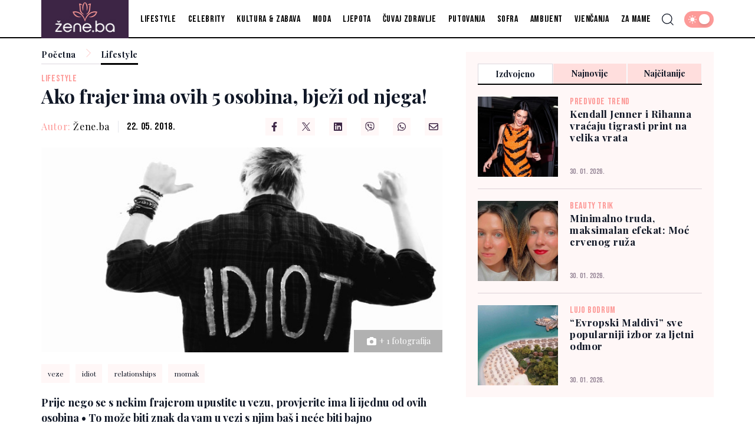

--- FILE ---
content_type: text/html; charset=UTF-8
request_url: https://zene.ba/lifestyle/ako-frajer-ima-ovih-5-osobina-bjezi-od-njega/9159
body_size: 18484
content:
<!doctype html>
<html class="no-js " lang="hr">
<head>
    <meta charset="utf-8">
    <meta http-equiv="x-ua-compatible" content="ie=edge">
        <title>Ako frajer ima ovih 5 osobina, bježi od njega! - Žene.ba</title>
        <meta name="google" content="notranslate" />
    <meta name="viewport" content="width=device-width, initial-scale=1">
    <meta name="apple-itunes-app" content="app-id=6474864704">
    <link rel="preload" as="style" href="https://zene.ba/assets/build/assets/app-d02cb7b8.css" /><link rel="stylesheet" href="https://zene.ba/assets/build/assets/app-d02cb7b8.css" />            <link rel="stylesheet" href="https://cdn.jsdelivr.net/npm/@fancyapps/ui@5.0/dist/fancybox/fancybox.css">
    <style>
        .fancybox__backdrop{--fancybox-bg:#37414A;}
        .f-button svg{color:#fd9a98;}
        .f-thumbs__slide__button{
            --f-thumb-border-radius:0;
        }
        .is-nav-selected .f-thumbs__slide__img{border-color: #fd9a98;border-radius: 0;}
        .is-nav-selected .f-thumbs__slide__button::after{ --f-thumb-outline-color:#fd9a98}
        .f-thumbs__slide__img{border-radius: 0;}
    </style>
        <link rel="preload" as="image" href="https://zene.ba/wp-content/uploads/2018/05/amnesia-black-and-white-grunge-idiot-Favim.com-1961828-821x550.gif?v1526989046">
                      <link rel="preload" as="image" href="https://zene.ba/wp-content/uploads/2026/01/promijenite-stranu-cetkanja-57fb60c491086-1769777877-315x211.jpg?v1769777910">
                 <link rel="preload" as="image" href="https://zene.ba/wp-content/uploads/2026/01/virtual-love-cute-young-blonde-girl-cozy-sweater-computer-distance-date-holding-paper-heart-1769758165-315x211.jpg?v1769758277">
                 <link rel="preload" as="image" href="https://zene.ba/wp-content/uploads/2026/01/self-care-1769690585-315x211.jpeg?v1769690885">
                 <meta name="msapplication-TileColor" content="#000">
<meta name="msapplication-TileImage" content="https://zene.ba/assets/media/ms-icon-144x144.png?v=202401101610">
<meta name="theme-color" content="#000">
<link rel="apple-touch-icon" sizes="57x57" href="https://zene.ba/assets/media/apple-icon-57x57.png?v=202401101610">
<link rel="apple-touch-icon" sizes="60x60" href="https://zene.ba/assets/media/apple-icon-60x60.png?v=202401101610">
<link rel="apple-touch-icon" sizes="72x72" href="https://zene.ba/assets/media/apple-icon-72x72.png?v=202401101610">
<link rel="apple-touch-icon" sizes="76x76" href="https://zene.ba/assets/media/apple-icon-76x76.png?v=202401101610">
<link rel="apple-touch-icon" sizes="114x114" href="https://zene.ba/assets/media/apple-icon-114x114.png?v=202401101610">
<link rel="apple-touch-icon" sizes="120x120" href="https://zene.ba/assets/media/apple-icon-120x120.png?v=202401101610">
<link rel="apple-touch-icon" sizes="144x144" href="https://zene.ba/assets/media/apple-icon-144x144.png?v=202401101610">
<link rel="apple-touch-icon" sizes="152x152" href="https://zene.ba/assets/media/apple-icon-152x152.png?v=202401101610">
<link rel="apple-touch-icon" sizes="180x180" href="https://zene.ba/assets/media/apple-icon-180x180.png?v=202401101610">
<link rel="icon" type="image/png" sizes="192x192"  href="https://zene.ba/assets/media/android-icon-192x192.png?v=202401101610">
<link rel="icon" type="image/png" sizes="32x32" href="https://zene.ba/assets/media/favicon-32x32.png?v=202401101610">
<link rel="icon" type="image/png" sizes="96x96" href="https://zene.ba/assets/media/favicon-96x96.png?v=202401101610">
<link rel="icon" type="image/png" sizes="16x16" href="https://zene.ba/assets/media/favicon-16x16.png?v=202401101610">
    <link rel="manifest" href="https://zene.ba/assets/media/manifest.json?v=202401101610">
    <meta name="csrf-token" content="wWlmM0pcvO2WnkBR7fdGHtYv0Y5nRVMaaw1V85mm">
            <meta name="description" content="Prije nego se s nekim frajerom upustite u vezu, provjerite ima li ijednu od ovih osobina • To može biti znak da vam u vezi s njim baš i neće biti bajno



Narcis je

Narcisoidni muškarci su zaljubljeni u sebe, a samim tim i u ideju da su uv..." />
        <meta property="og:title" content="Ako frajer ima ovih 5 osobina, bježi od njega!" />
    <meta property="og:description" content="Prije nego se s nekim frajerom upustite u vezu, provjerite ima li ijednu od ovih osobina • To može biti znak da vam u vezi s njim baš i neće biti bajno



Narcis je

Narcisoidni muškarci su zaljubljeni u sebe, a samim tim i u ideju da su uv..." />
    <meta property="og:type" content="article" />
    <meta property="og:url" content="https://zene.ba/lifestyle/ako-frajer-ima-ovih-5-osobina-bjezi-od-njega/9159" />
    <meta property="og:image" content="https://zene.ba/wp-content/uploads/2018/05/amnesia-black-and-white-grunge-idiot-Favim.com-1961828.gif?v1526989046" />
    <meta property="article:author" content="https://www.facebook.com/zenebih">
    <meta property="article:publisher" content="https://www.facebook.com/zenebih">
    <meta property="og:site_name" content="zene.ba" />
    <meta property="og:image:width" content="1200" />
    <meta property="og:image:height" content="800" />
    <meta name="robots" content="max-image-preview:large">

    <meta name="twitter:creator" content="@zeneba">
    <meta name="twitter:site" content="@zeneba">
    <meta name="twitter:url" content="https://zene.ba/lifestyle/ako-frajer-ima-ovih-5-osobina-bjezi-od-njega/9159">
    <meta name="twitter:title" content="Ako frajer ima ovih 5 osobina, bježi od njega!">
    <meta name="twitter:description" content="Prije nego se s nekim frajerom upustite u vezu, provjerite ima li ijednu od ovih osobina • To može biti znak da vam u vezi s njim baš i neće biti bajno



Narcis je

Narcisoidni muškarci su zaljubljeni u sebe, a samim tim i u ideju da su uv...">
    <meta name="twitter:card" content="summary">
    <meta name="twitter:image" content="https://zene.ba/wp-content/uploads/2018/05/amnesia-black-and-white-grunge-idiot-Favim.com-1961828.gif?v1526989046">

    <link rel="canonical" href="https://zene.ba/lifestyle/ako-frajer-ima-ovih-5-osobina-bjezi-od-njega/9159"/>
    <link rel="amphtml" href="https://zene.ba/amp/lifestyle/ako-frajer-ima-ovih-5-osobina-bjezi-od-njega/9159"/>

    <script type="application/ld+json">
    {
    "@context": "http://schema.org",
    "@type": "NewsArticle",
    "mainEntityOfPage": {
    "@type": "WebPage",
    "@id": "https://zene.ba/lifestyle/ako-frajer-ima-ovih-5-osobina-bjezi-od-njega/9159"
    },
    "headline": "Ako frajer ima ovih 5 osobina, bježi od njega!",
    "description": "Prije nego se s nekim frajerom upustite u vezu, provjerite ima li ijednu od ovih osobina • To može biti znak da vam u vezi s njim baš i neće biti bajno



Narcis je

Narcisoidni muškarci su zaljubljeni u sebe, a samim tim i u ideju da su uv...",
    "image": {
    "@type": "ImageObject",
    "url": "https://zene.ba/wp-content/uploads/2018/05/amnesia-black-and-white-grunge-idiot-Favim.com-1961828.gif?v1526989046"
    },
    "datePublished": "2018-05-22 13:37:26",
    "dateModified": "2018-05-22 13:37:26",
    "author": {
    "@type": "Person",
    "name": "Žene.ba"
    },
    "publisher": {
    "@type": "NewsMediaOrganization",
    "name": "Žene.ba",
    "telephone": "+387 33 666822",
    "email": "office@radiom.ba",
     "address": {
            "@type": "PostalAddress",
            "streetAddress": "Igmanska b.b.",
            "addressLocality": "Sarajevo",
            "addressRegion": "Bosna i Hercegovina",
            "postalCode": "71000",
            "addressCountry": "BA"
     },
	"sameAs": [
	    "https://www.facebook.com/zenebih",
	    "https://www.instagram.com/zene.ba/"
    ],
	"ownershipFundingInfo":"https://zene.ba/stranica/o-nama/1",
    "logo": {
    "@type": "ImageObject",
    "url": "https://zene.ba/assets/media/1703583684-client-logo.jpg?v=202401101610"
    }
    }
    }
</script>

    <script type="application/ld+json">
{
 "@context": "https://schema.org",
 "@type": "BreadcrumbList",
 "itemListElement":
 [
  {
   "@type": "ListItem",
   "position": 1,
   "item":
   {
    "@id": "https://zene.ba",
    "name": "Žene.ba"
    }
  },
      {
   "@type": "ListItem",
  "position": 2,
  "item":
   {
     "@id": "https://zene.ba/lifestyle",
     "name": "Lifestyle"
   }
  },
  {
   "@type": "ListItem",
  "position": 3,
  "item":
   {
     "@id": "https://zene.ba/lifestyle/ako-frajer-ima-ovih-5-osobina-bjezi-od-njega/9159",
     "name": "Ako frajer ima ovih 5 osobina, bježi od njega!"
   }
  }
     ]
}
</script>
    
    <script>
        (function(i,s,o,g,r,a,m){i['GoogleAnalyticsObject']=r;i[r]=i[r]||function(){
            (i[r].q=i[r].q||[]).push(arguments)},i[r].l=1*new Date();a=s.createElement(o),
            m=s.getElementsByTagName(o)[0];a.async=1;a.src=g;m.parentNode.insertBefore(a,m)
        })(window,document,'script','https://www.google-analytics.com/analytics.js','ga');
        ga('create', 'UA-3358182-11', 'auto');
        ga('require', 'displayfeatures');
        ga('require', 'linkid');
        ga('set', 'anonymizeIp', true);
        ga('set', 'forceSSL', true);
        ga('send', 'pageview');
    </script>
    <script async src="https://pagead2.googlesyndication.com/pagead/js/adsbygoogle.js?client=ca-pub-5039598949478059" crossorigin="anonymous"></script>
    <script async src="https://securepubads.g.doubleclick.net/tag/js/gpt.js"></script>
    <script>
        window.googletag = window.googletag || {cmd: []};
        googletag.cmd.push(function() {

            var leaderboardSizes = googletag.sizeMapping().
            addSize([1280, 0], [[970, 90], [970, 250], 'fluid']). // Desktop
                addSize([740, 0], [[728, 90], 'fluid']). // Tablet
                addSize([360, 0], [[300, 250], [320, 100], [336, 280], 'fluid']). // Mobile large screen
                addSize([0, 0], [[300, 250], [320, 100], 'fluid']). // Mobile small screen
                build();

            var rectangleSizes = googletag.sizeMapping().
            addSize([360, 0], [[300, 250], [336, 280], 'fluid']).
            addSize([0, 0], [[300, 250], 'fluid']).
            build();

                        
                                    googletag.pubads().setTargeting("l_category", "Lifestyle");
                        
            googletag.pubads().setTargeting("l_tag", "veze");
            googletag.pubads().setTargeting("l_tag", "idiot");
            googletag.pubads().setTargeting("l_tag", "relationships");
            googletag.pubads().setTargeting("l_tag", "momak");
    
    googletag.pubads().setTargeting("l_type", "article");

    var bellowArticleSizes = googletag.sizeMapping().
    addSize([1440, 0], [[728, 90], [640, 480], [640, 440], [300, 250], [336, 280], 'fluid']). // LG Desktop
    addSize([1280, 0], [[640, 480], [640, 440], [300, 250], [336, 280], 'fluid']). // Desktop
    addSize([740, 0], [[728, 90], [640, 480], [640, 440], [300, 250], [336, 280], 'fluid']). // Tablet
    addSize([360, 0], [[300, 250], [336, 280], 'fluid']). // Mobile large screen
    addSize([0, 0], [[300, 250], 'fluid']). // Mobile small screen
    build();

    googletag.defineSlot('/20607752/ZENE_leaderboard_1', [[300, 100], [300, 250], [728, 90], [336, 280], [970, 90], [970, 250], 'fluid'], 'ads_leaderboard_1').defineSizeMapping(leaderboardSizes).addService(googletag.pubads());
    googletag.defineSlot('/20607752/ZENE_leaderboard_2', [[300, 100], [300, 250], [728, 90], [336, 280], [970, 90], [970, 250], 'fluid'], 'ads_leaderboard_2').defineSizeMapping(leaderboardSizes).addService(googletag.pubads());
    googletag.defineSlot('/20607752/ZENE_leaderboard_3', [[300, 100], [300, 250], [728, 90], [336, 280], [970, 90], [970, 250], 'fluid'], 'ads_leaderboard_3').defineSizeMapping(leaderboardSizes).addService(googletag.pubads());
    googletag.defineSlot('/20607752/ZENE_rectangle_1', [[300, 250], [336, 280], 'fluid'], 'ads_rectangle_1').defineSizeMapping(rectangleSizes).addService(googletag.pubads());
    googletag.defineSlot('/20607752/ZENE_bellow_article', [[728, 90], [640, 480], [640, 440], [300, 250], [336, 280], 'fluid'], 'ads_bellow_article').defineSizeMapping(bellowArticleSizes).addService(googletag.pubads());

            googletag.pubads().enableSingleRequest();
            googletag.pubads().collapseEmptyDivs();
            googletag.enableServices();
        });
    </script>
</head>
<body
    x-data="{menu:window.innerWidth > 992, search:false, modalNotification: true}"
    :class="{}"
    class="scroll-smooth relative bg-white dark:bg-[#0e141a] dark:text-white lifestyle">
<svg width="0" height="0" class="hidden">
  <symbol xmlns="http://www.w3.org/2000/svg" viewBox="0 0 448 512" id="arrow-right">
    <path fill="currentColor" d="M438.6 278.6c12.5-12.5 12.5-32.8 0-45.3l-160-160c-12.5-12.5-32.8-12.5-45.3 0s-12.5 32.8 0 45.3L338.8 224 32 224c-17.7 0-32 14.3-32 32s14.3 32 32 32l306.7 0L233.4 393.4c-12.5 12.5-12.5 32.8 0 45.3s32.8 12.5 45.3 0l160-160z"></path>
  </symbol>
  <symbol xmlns="http://www.w3.org/2000/svg" viewBox="0 0 384 512" id="close">
    <path fill="currentColor" d="M342.6 150.6c12.5-12.5 12.5-32.8 0-45.3s-32.8-12.5-45.3 0L192 210.7 86.6 105.4c-12.5-12.5-32.8-12.5-45.3 0s-12.5 32.8 0 45.3L146.7 256 41.4 361.4c-12.5 12.5-12.5 32.8 0 45.3s32.8 12.5 45.3 0L192 301.3 297.4 406.6c12.5 12.5 32.8 12.5 45.3 0s12.5-32.8 0-45.3L237.3 256 342.6 150.6z"></path>
  </symbol>
  <symbol xmlns="http://www.w3.org/2000/svg" viewBox="0 0 512 512" id="select-arrow">
    <path fill="currentColor" d="M233.4 406.6c12.5 12.5 32.8 12.5 45.3 0l192-192c12.5-12.5 12.5-32.8 0-45.3s-32.8-12.5-45.3 0L256 338.7 86.6 169.4c-12.5-12.5-32.8-12.5-45.3 0s-12.5 32.8 0 45.3l192 192z"></path>
  </symbol>
  <symbol xmlns="http://www.w3.org/2000/svg" viewBox="0 0 5.73 10.961" id="breadcrumbs">
    <path d="M9,6l5.127,5.127L9,16.254" transform="translate(-8.646 -5.646)" fill="none" stroke="currentColor" stroke-linecap="round" stroke-linejoin="round" stroke-width="0.5"></path>
  </symbol>
</svg><!-- Nav -->
<header class="bg-white border-b-[2px] border-black dark:border-white dark:bg-[#37414a] dark:text-white  font-family-bebas_neueregular fixed w-full z-50  h-[55px] lg:h-[65px]">
        <div class="container !px-0 lg:!px-[20px] lg:relative">
    <div class="flex items-center justify-between h-full pr-[20px] lg:pr-0">
        <a href="/" class="relative z-50 flex items-center justify-start w-[222px]  h-[55px] lg:h-[65px] lg:w-[170px]">
            <img class="w-auto h-[55px] lg:h-[65px] lg:w-[150px]" src="https://zene.ba/assets/img/logo.jpg" width="150" height="65" alt="Žene.ba">
        </a>
        <span class="header-icon menu !mr-0 cursor-pointer order-3 lg:hidden" @click="menu =! menu">
            <svg xmlns="http://www.w3.org/2000/svg" width="19" height="15" viewBox="0 0 19 15">
            <path id="menu-scale" d="M3,5H21M3,12H21M3,19H21" transform="translate(-2.5 -4.5)" fill="none" stroke="currentColor" stroke-linecap="round" stroke-linejoin="round" stroke-width="1"/>
            </svg>
        </span>
        <div x-show="menu,search"
            x-transition:enter="ease-in duration-0"
            x-transition:enter-start="-translate-y-2"
            x-transition:enter-end="translate-y-0"
            class="menu-wrapper bg-white/[0.19] absolute top-[55px] left-0 w-full text-white lg:relative lg:top-0 lg:h-[65px] lg:flex lg:items-center lg:justify-between lg:bg-transparent lg:pl-0 lg:!w-full lg:text-black dark:text-white"
            :class="menu ? 'h-[calc(100vh-55px)] pb-[55px] overflow-y-scroll lg:pb-0' :''"
            x-cloak>
            <div
                :class="search? 'lg:!block' : ''"
                class="px-[20px] pt-[20px] bg-[#3d2645] w-full lg:p-0 lg:absolute lg:top-[66px] lg:-left-[150px] lg:h-[50px] lg:w-[calc(100%+150px)] lg:bg-[#FFF7F7] dark:lg:bg-[#211E24] lg:hidden">
                <form action="https://zene.ba/pretraga" method="get" class="w-full border-b border-[#fd9a98]/[0.08] font-family-voguelicious">
                    <div class="w-full flex flex-row items-center justify-center">
                        <svg xmlns="http://www.w3.org/2000/svg" class="w-5 h-5 hidden mx-[20px] lg:block" viewBox="0 0 15.09 15.09">
                            <path d="M13.8,13.8l3.085,3.085M3,9.17A6.17,6.17,0,1,0,9.17,3,6.17,6.17,0,0,0,3,9.17Z" transform="translate(-2.5 -2.5)" fill="none" stroke="currentColor" stroke-linecap="round" stroke-linejoin="round" stroke-width="1"/>
                        </svg>
                        <input value="" class="no-focus  text-black h-[50px] border-none w-[calc(100%-50px)] px-[20px] py-2.5 text-[14px] leading-[20px] placeholder:text-[11px] placeholder:text-black placeholder:leading-[20px] lg:w-[calc(100%-220px)] lg:pl-0  bg-[#FFF7F7] lg:placeholder:text-[14px] lg:placeholder:leading-[20px] dark:text-white dark:placeholder:text-white  dark:lg:bg-[#211E24]" id="search_open" type="text" name="keywords" required placeholder="Unesite pojam kako biste započeli pretragu">
                        <button class="bg-[#fd9a98] lg:hover:bg-[#fd9a98] lg:hover:text-white text-white w-[50px] h-[50px] flex items-center justify-center lg:w-[220px] lg:text-white dark:text-white" type="submit">
                            <svg xmlns="http://www.w3.org/2000/svg" class="w-5 h-5 lg:hidden" viewBox="0 0 15.09 15.09">
                                <path d="M13.8,13.8l3.085,3.085M3,9.17A6.17,6.17,0,1,0,9.17,3,6.17,6.17,0,0,0,3,9.17Z" transform="translate(-2.5 -2.5)" fill="none" stroke="currentColor" stroke-linecap="round" stroke-linejoin="round" stroke-width="1"/>
                            </svg>
                            <span class="hidden lg:flex font-bold">Pretraga</span>
                        </button>
                    </div>
                </form>
            </div>
            <div class="py-[20px] bg-[#3d2645] lg:bg-transparent w-full relative lg:py-0">
                <div class="relative z-20 flex flex-col items-start justify-start lg:flex-row w-full">
                                            <div class="relative header-nav-link w-full lg:mx-[10px] lg:!w-fit xxl:mx-[18px] lg:first:ml-[20px] xxl:first:ml-[36px] last:mr-0"
                            >
                            <div class="flex items-center justify-between relative mx-[20px] w-[calc(100%-40px)] lg:w-fit lg:m-0 group">
                                <span class="header-category-title"
                                                                        ><a href="https://zene.ba/lifestyle">Lifestyle</a></span>
                                                            </div>
                                                    </div>
                                                                    <div class="relative header-nav-link w-full lg:mx-[10px] lg:!w-fit xxl:mx-[18px] lg:first:ml-[20px] xxl:first:ml-[36px] last:mr-0"
                            >
                            <div class="flex items-center justify-between relative mx-[20px] w-[calc(100%-40px)] lg:w-fit lg:m-0 group">
                                <span class="header-category-title"
                                                                        ><a href="https://zene.ba/celebrity">Celebrity</a></span>
                                                            </div>
                                                    </div>
                                                                    <div class="relative header-nav-link w-full lg:mx-[10px] lg:!w-fit xxl:mx-[18px] lg:first:ml-[20px] xxl:first:ml-[36px] last:mr-0"
                            >
                            <div class="flex items-center justify-between relative mx-[20px] w-[calc(100%-40px)] lg:w-fit lg:m-0 group">
                                <span class="header-category-title"
                                                                        ><a href="https://zene.ba/kultura-zabava">Kultura &amp; zabava</a></span>
                                                            </div>
                                                    </div>
                                                                    <div class="relative header-nav-link w-full lg:mx-[10px] lg:!w-fit xxl:mx-[18px] lg:first:ml-[20px] xxl:first:ml-[36px] last:mr-0"
                            >
                            <div class="flex items-center justify-between relative mx-[20px] w-[calc(100%-40px)] lg:w-fit lg:m-0 group">
                                <span class="header-category-title"
                                                                        ><a href="https://zene.ba/moda">Moda</a></span>
                                                            </div>
                                                    </div>
                                                                    <div class="relative header-nav-link w-full lg:mx-[10px] lg:!w-fit xxl:mx-[18px] lg:first:ml-[20px] xxl:first:ml-[36px] last:mr-0"
                            >
                            <div class="flex items-center justify-between relative mx-[20px] w-[calc(100%-40px)] lg:w-fit lg:m-0 group">
                                <span class="header-category-title"
                                                                        ><a href="https://zene.ba/ljepota">Ljepota</a></span>
                                                            </div>
                                                    </div>
                                                    <div class="relative header-nav-link w-full lg:mx-[10px] lg:!w-fit xxl:mx-[18px] lg:first:ml-[20px] xxl:first:ml-[36px] last:mr-0 lg:hidden xl:flex">
                                <div class="flex items-center justify-between relative mx-[20px] w-[calc(100%-40px)] lg:w-fit lg:m-0 group">
                                    <span class="header-category-title"><a target="_blank" href="https://cuvajzdravlje.ba/">Čuvaj zdravlje</a></span>
                                </div>
                            </div>
                                                                    <div class="relative header-nav-link w-full lg:mx-[10px] lg:!w-fit xxl:mx-[18px] lg:first:ml-[20px] xxl:first:ml-[36px] last:mr-0"
                            >
                            <div class="flex items-center justify-between relative mx-[20px] w-[calc(100%-40px)] lg:w-fit lg:m-0 group">
                                <span class="header-category-title"
                                                                        ><a href="https://zene.ba/putovanja">Putovanja</a></span>
                                                            </div>
                                                    </div>
                                                                    <div class="relative header-nav-link w-full lg:mx-[10px] lg:!w-fit xxl:mx-[18px] lg:first:ml-[20px] xxl:first:ml-[36px] last:mr-0"
                            >
                            <div class="flex items-center justify-between relative mx-[20px] w-[calc(100%-40px)] lg:w-fit lg:m-0 group">
                                <span class="header-category-title"
                                                                        ><a href="https://zene.ba/sofra">Sofra</a></span>
                                                            </div>
                                                    </div>
                                                                    <div class="relative header-nav-link w-full lg:mx-[10px] lg:!w-fit xxl:mx-[18px] lg:first:ml-[20px] xxl:first:ml-[36px] last:mr-0"
                            >
                            <div class="flex items-center justify-between relative mx-[20px] w-[calc(100%-40px)] lg:w-fit lg:m-0 group">
                                <span class="header-category-title"
                                                                        ><a href="https://zene.ba/ambijent">Ambijent</a></span>
                                                            </div>
                                                    </div>
                                                                    <div class="relative header-nav-link w-full lg:mx-[10px] lg:!w-fit xxl:mx-[18px] lg:first:ml-[20px] xxl:first:ml-[36px] last:mr-0"
                            >
                            <div class="flex items-center justify-between relative mx-[20px] w-[calc(100%-40px)] lg:w-fit lg:m-0 group">
                                <span class="header-category-title"
                                                                        ><a href="https://zene.ba/vjencanja">Vjenčanja</a></span>
                                                            </div>
                                                    </div>
                                                                    <div class="relative header-nav-link w-full lg:mx-[10px] lg:!w-fit xxl:mx-[18px] lg:first:ml-[20px] xxl:first:ml-[36px] last:mr-0"
                            >
                            <div class="flex items-center justify-between relative mx-[20px] w-[calc(100%-40px)] lg:w-fit lg:m-0 group">
                                <span class="header-category-title"
                                                                        ><a href="https://zene.ba/za-mame">Za mame</a></span>
                                                            </div>
                                                    </div>
                                                            </div>
                <div class="absolute bottom-0 right-0 w-8/12 max-w-[200px] aspect-square z-0 pointer-events-none lg:hidden">
                    <svg xmlns="http://www.w3.org/2000/svg" viewBox="0 0 710.77 556.83"><defs><style>.cls-1{fill:#fd9a98;}</style></defs><title>Asset 1</title><g id="Layer_2" data-name="Layer 2"><g id="Layer_1-2" data-name="Layer 1"><path class="cls-1" d="M249.08,423.59C131.69,460.2,34.62,393.9,1.49,289.27-4,271.85,6.7,269.69,17.87,268.09c75.06-10.75,144,4.93,205.51,49.88q91.39,66.84,126.72,174.8c.84,2.6,2.07,5.07,3.24,7.9,9.37-2.07,9.2-10.69,10.8-16.28,11-38.28,30.88-72.7,55.19-102.56,43.73-53.74,98.67-93.62,168-110,32.92-7.77,66-8.32,99.48-4.75,25.22,2.69,28.1,6.61,19.82,29.89C691,340.89,666.25,378.5,626.28,403.42c-49.82,31.06-103.16,41.94-165.46,19.38,49.77,2.2,91.39-9.46,130.29-30.15,35.95-19.12,63.38-47.2,81.51-84.13,5.52-11.24,4.4-15.79-9.37-16.46-72-3.51-134.35,19.81-188.05,66.86-60,52.54-98.58,118.3-117.34,197.93-8.75-7.25-8.6-15.8-10.94-23.2C318.57,443.85,267.27,371,185.21,323.28c-39.53-23-83.53-34.72-130.42-31.31-19.5,1.42-23.55,7.29-13,24.71,19.82,32.65,47.22,57.08,79.64,77.86,38.53,24.71,80.72,26.7,127.63,29"/><path class="cls-1" d="M406,250.7c0-28.93.61-57.87-.14-86.78-1.17-45.07-9.7-88.45-33.34-127.71-4.51-7.49-6.67-19.11-17.1-19.26s-13.13,11.55-17.57,18.9c-21.38,35.38-30.21,74.77-32.3,115.38-1.7,33.09-.35,66.34-2.44,99.51-26.83-66.65-33.68-133.43.15-200.12,9.22-18.18,21.62-33.77,38.84-45.68,9.7-6.71,16.89-6.46,26.32,0,31.21,21.55,46.14,52.88,55.22,88.17,14,54.57,4.79,106.65-17.64,157.56"/><path class="cls-1" d="M280.7,87.1c-18.23-6.46-31.09-15.43-46.28-17.38-11.72-1.51-19.08,0-14.71,15.54,10.33,36.63,4,74.8,9.38,112.15,9.1,62.93,32.4,115.75,91,147.61,4,2.16,7.39,5.36,12.87,9.4-64.93-8.23-114.08-58.21-124.78-120-8.93-51.56-4.79-104.24-16-155.42-1.34-6.1-2.51-12.25-4.26-18.23-6.81-23.27-3.58-28.17,20.54-23.15,28.71,6,54.18,18.76,72.29,49.44"/><path class="cls-1" d="M435.19,82.9c8.28-29.66,61-49.11,86.74-45.9,8.33,1,8.17,4.57,5.78,11.3C514,86.81,512,126.94,510.07,167.39c-2.12,43.75-6.66,87.66-31.45,126-20.28,31.37-50.28,48.28-91.24,59.71,16.94-18.52,34.45-27.13,46.84-41.62,36.33-42.5,47.68-93.56,50.71-147.21,1.61-28.45.34-57,7.81-85,3.49-13.07-4.82-14.45-14.41-11.46-14.58,4.53-28.89,9.9-43.32,14.91Z"/></g></g></svg>                
                </div>            
            </div>
            <div class="bg-white w-full p-[20px] lg:p-0 lg:w-fit lg:!bg-transparent dark:bg-[#0e141a]">
                <div x-data="{ darkTheme:  false  }"
                    class="flex items-start justify-start">
                    <input id="thisId" type="checkbox" name="switch" class="hidden" :checked="darkTheme">
                    <button
                        x-ref="switchButton"
                        type="button"
                        @click="darkTheme = ! darkTheme"
                        :class="darkTheme ? '!bg-black' : '!bg-[#fd9a98]'"
                        :id="darkTheme ? 'light' : 'dark'"
                        id=" dark "
                        onclick="themeToggle(this);"
                        class="relative inline-flex h-8 w-[50px] p-1.5 rounded-[14px] focus:outline-none   bg-[#fd9a98] "
                        aria-label="Promijeni temu">
                        <span class="absolute top-0 left-0 py-1.5 px-2 rounded-[14px] flex items-center justify-between w-full h-full">
                            <svg xmlns="http://www.w3.org/2000/svg" class="w-4 h-4" viewBox="0 0 11.959 11.959">
                                <path data-name="sunny, day, sun" d="M4.99,7.98a2.99,2.99,0,1,1,2.99,2.99A2.99,2.99,0,0,1,4.99,7.98ZM7.98,3.794a.6.6,0,0,0,.6-.6V2.6a.6.6,0,1,0-1.2,0v.6A.6.6,0,0,0,7.98,3.794Zm-.6,8.97v.6a.6.6,0,0,0,1.2,0v-.6a.6.6,0,1,0-1.2,0Zm5.98-5.382h-.6a.6.6,0,1,0,0,1.2h.6a.6.6,0,0,0,0-1.2ZM2.6,8.578h.6a.6.6,0,1,0,0-1.2H2.6a.6.6,0,1,0,0,1.2Zm8.764-3.383a.6.6,0,0,0,.423-.175l.423-.423a.6.6,0,1,0-.846-.846l-.423.423a.6.6,0,0,0,.423,1.021ZM4.174,10.94l-.423.423a.6.6,0,1,0,.846.846l.423-.423a.6.6,0,1,0-.846-.846Zm6.765,0a.6.6,0,0,0,0,.846l.423.423a.6.6,0,1,0,.846-.846l-.423-.423A.6.6,0,0,0,10.94,10.94ZM4.174,5.02a.6.6,0,1,0,.846-.846L4.6,3.751a.6.6,0,1,0-.846.846Z" transform="translate(-2 -2)" fill="#fff"/>
                            </svg>
                            <svg xmlns="http://www.w3.org/2000/svg" xmlns:xlink="http://www.w3.org/1999/xlink" class="w-4 h-4" viewBox="0 0 14.759 14.352">
                                <defs>
                                    <clipPath>
                                    <rect data-name="Rectangle 157" width="4.972" height="5.504" transform="translate(0 0)" fill="#fff"/>
                                    </clipPath>
                                </defs>
                                <g data-name="Group 177" transform="translate(-4338 637.176)">
                                    <path data-name="moon, crescent, night" d="M10.381,3a7.436,7.436,0,0,1,.907,3.57,7.016,7.016,0,0,1-6.832,7.188c-.159,0-.307-.014-.459-.024a6.777,6.777,0,0,0,5.925,3.618,7.016,7.016,0,0,0,6.832-7.188A7.04,7.04,0,0,0,10.381,3Z" transform="translate(4336.003 -640.176)" fill="#fff"/>
                                    <g data-name="Group 176" transform="translate(4338 -636.004)">
                                    <g data-name="Group 175" transform="translate(0 0)" clip-path="url(#clip-path)">
                                        <path data-name="Path 176" d="M4.972,2.752c-1.785.429-2.1.776-2.486,2.752C2.1,3.528,1.785,3.181,0,2.752,1.785,2.323,2.1,1.976,2.486,0c.387,1.976.7,2.323,2.486,2.752" transform="translate(0 0)" fill="#fff"/>
                                    </g>
                                    </g>
                                </g>
                            </svg>
                        </span>
                        <span :class="darkTheme ? '!translate-x-0 ' : '!translate-x-[20px]'"
                        class="w-5 h-5 duration-300 ease-in-out bg-white rounded-full shadow-md  translate-x-[20px] "></span>
                    </button>
                </div>
            </div>
        </div>
        <div class="flex items-center justify-end ml-auto mr-0 w-auto order-2 lg:absolute lg:right-[64px] xl:right-[74px] xxl:right-[94px] lg:z-40">
            <span class="header-icon cursor-pointer lg:mr-4 xxl:-mr-2 lg:hover:text-[#fd9a98] dark:hover:text-[#fd9a98]"
                :class="search ? '!hidden' : ''"
                @click="search = true,menu = true">
                <svg xmlns="http://www.w3.org/2000/svg"
                    @click="search = true,menu = true"
                    class="w-5 h-5" viewBox="0 0 15.09 15.09">
                    <path d="M13.8,13.8l3.085,3.085M3,9.17A6.17,6.17,0,1,0,9.17,3,6.17,6.17,0,0,0,3,9.17Z" transform="translate(-2.5 -2.5)" fill="none" stroke="currentColor" stroke-linecap="round" stroke-linejoin="round" stroke-width="1"/>
                </svg>
            </span>
            <span class="cursor-pointer hidden mr-4 lg:hover:text-[#fd9a98] dark:hover:text-[#fd9a98] xxl:-mr-2"
                    :class="search ? '!block' : ''"
                    @click="search = false,menu = window.innerWidth > 992">                   
                <svg class="icon w-5 h-5 cursor-pointer " id="closeSearch"><use xlink:href="#close"></use></svg>
            </span>
        </div>
    </div>

</div>
</header>
<!-- end: Nav -->

<!-- Main content -->
<div class="main pt-[55px] lg:pt-[65px]">
    <div class="container !px-0 section-news !pb-0 !pt-[20px] md:!pb-10 xxl:!pb-[36px] lg:!px-[20px]">
        <div class="flex items-center justify-center">
        <div id="ads_leaderboard_1" style="display: none" class="bg-[#fd9a98]/[0.08] mb-[20px] w-full h-full py-[20px] flex items-center justify-center">
            <script>
                googletag.cmd.push(function() { googletag.display('ads_leaderboard_1'); });
            </script>
        </div>
    </div>
        <div class="grid grid-cols-1 xl:gap-x-[40px] xl:grid-cols-[calc(100%-460px)_420px] relative">
        <div class="">
            <div class="px-[20px] lg:px-0 flex items-center justify-between mb-[20px] md:mb-[14px]">
                <div class="breadcrumb">
                    <a href="https://zene.ba">Početna</a>
                                        <span class="text-[#fd9a98] block mx-2 md:mx-4  "><svg class="w-4 h-4 -mt-[2px]"><use xlink:href="#breadcrumbs"></use></svg></span>
                    <a class="active-breadcrumb" href="https://zene.ba/lifestyle">Lifestyle</a>
                </div>
                <a  href="https://zene.ba/lifestyle"  class="dark:text-white lg:hidden" aria-label="Povratak na kategoriju">
                    <svg xmlns="http://www.w3.org/2000/svg" width="23.942" height="10.67" viewBox="0 0 23.942 10.67">
                        <g data-name="Group 9729" transform="translate(-315.558 -71.561)">
                            <path d="M6,9l4.628,4.628L15.255,9" transform="translate(329.686 66.269) rotate(90)" fill="none" stroke="currentColor" stroke-linecap="round" stroke-linejoin="round" stroke-width="1"/>
                            <line data-name="Line 209" x2="23.442" transform="translate(316.058 76.896)" fill="none" stroke="currentColor" stroke-width="1"/>
                        </g>
                    </svg>
                </a>
            </div>
            <div class="px-[20px] lg:px-0  article-show">
                <a class="subtitle  font-family-bebas_neueregular" href="https://zene.ba/lifestyle">Lifestyle</a>
                <h1 class="article-title">Ako frajer ima ovih 5 osobina, bježi od njega!</h1>
                <div class="flex flex-col items-start justify-start md:items-center md:flex-row md:justify-between">
                    <div class="flex items-center justify-start">
                        <span class="subtitle !normal-case">Autor: <span class="text-black dark:text-white">Žene.ba</span></span>
                        <time datetime="2018-05-22 13:37:26" class="date border-l !mt-0 pl-2 ml-2 md:pl-4 md:ml-4">22. 05. 2018.</time>
                    </div>
                    <ul class="py-[20px] pb-0 m-0 flex items-center justify-between w-full md:max-w-[300px] md:p-0">
                        <li class=" bg-[#fd9a98]/[0.08]   text-[#3d2645] w-[40px] h-[40px] mx-2.5 md:w-[30px] md:h-[30px] md:mx-1 first:ml-0 last:mr-0 md:hover:bg-[#fd9a98] md:hover:text-[#F2F7FC]">
                            <a href="https://www.facebook.com/sharer.php?u=https://zene.ba/lifestyle/ako-frajer-ima-ovih-5-osobina-bjezi-od-njega/9159" onclick="window.open(this.href, 'fbWindow', 'left=50,top=50,width=600,height=450,toolbar=0'); return false;" class="flex items-center justify-center w-full h-full" rel="noopener" target="_blank" title="Podijeli na Facebook">
                                <svg xmlns="http://www.w3.org/2000/svg" viewBox="0 0 320 512" class="w-[20px] h-[20px] md:w-[16px] md:h-[16px]"><path fill="currentColor" d="M279.14 288l14.22-92.66h-88.91v-60.13c0-25.35 12.42-50.06 52.24-50.06h40.42V6.26S260.43 0 225.36 0c-73.22 0-121.08 44.38-121.08 124.72v70.62H22.89V288h81.39v224h100.17V288z"/></svg>
                            </a>
                        </li>
                        <li class=" bg-[#fd9a98]/[0.08]   text-[#3d2645] w-[40px] h-[40px] mx-2.5 md:w-[30px] md:h-[30px] md:mx-1 first:ml-0 last:mr-0 md:hover:bg-[#fd9a98] md:hover:text-[#F2F7FC]">
                            <a href="https://twitter.com/intent/tweet?text=Ako%20frajer%20ima%20ovih%205%20osobina%2C%20bje%C5%BEi%20od%20njega%21&amp;url=https://zene.ba/lifestyle/ako-frajer-ima-ovih-5-osobina-bjezi-od-njega/9159" onclick="window.open(this.href, 'twitterWin', 'left=50,top=50,width=600,height=450,toolbar=0'); return false;" class="flex items-center justify-center w-full h-full" rel="noopener" target="_blank" title="Podijeli na Twitter">
                                <svg viewBox="0 0 300 300" xmlns="http://www.w3.org/2000/svg" class="w-[16px] h-[16px] md:w-[14px] md:h-[14px]"><path fill="currentColor" d="M178.57 127.15 290.27 0h-26.46l-97.03 110.38L89.34 0H0l117.13 166.93L0 300.25h26.46l102.4-116.59 81.8 116.59h89.34M36.01 19.54H76.66l187.13 262.13h-40.66"/></svg>

                            </a>
                        </li>
                        <li class=" bg-[#fd9a98]/[0.08]   text-[#3d2645] w-[40px] h-[40px] mx-2.5 md:w-[30px] md:h-[30px] md:mx-1 first:ml-0 last:mr-0 md:hover:bg-[#fd9a98] md:hover:text-[#F2F7FC]">
                            <a href="https://www.linkedin.com/sharing/share-offsite/?url=https://zene.ba/lifestyle/ako-frajer-ima-ovih-5-osobina-bjezi-od-njega/9159" class="flex items-center justify-center w-full h-full" rel="noopener" target="_blank" title="Podijeli putem Linkedin-a">
                                <svg xmlns="http://www.w3.org/2000/svg" class="w-[20px] h-[20px] md:w-[16px] md:h-[16px]" viewBox="0 0 448 512"><path fill="currentColor" d="M416 32H31.9C14.3 32 0 46.5 0 64.3v383.4C0 465.5 14.3 480 31.9 480H416c17.6 0 32-14.5 32-32.3V64.3c0-17.8-14.4-32.3-32-32.3zM135.4 416H69V202.2h66.5V416zm-33.2-243c-21.3 0-38.5-17.3-38.5-38.5S80.9 96 102.2 96c21.2 0 38.5 17.3 38.5 38.5 0 21.3-17.2 38.5-38.5 38.5zm282.1 243h-66.4V312c0-24.8-.5-56.7-34.5-56.7-34.6 0-39.9 27-39.9 54.9V416h-66.4V202.2h63.7v29.2h.9c8.9-16.8 30.6-34.5 62.9-34.5 67.2 0 79.7 44.3 79.7 101.9V416z"/></svg>
                            </a>
                        </li>
                        <li class=" bg-[#fd9a98]/[0.08]   text-[#3d2645] w-[40px] h-[40px] mx-2.5 md:w-[30px] md:h-[30px] md:mx-1 first:ml-0 last:mr-0 md:hover:bg-[#fd9a98] md:hover:text-[#F2F7FC]">
                            <a href="viber://forward?text=https://zene.ba/lifestyle/ako-frajer-ima-ovih-5-osobina-bjezi-od-njega/9159" class="flex items-center justify-center w-full h-full" rel="noopener" target="_blank" title="Podijeli putem Viber-a">
                                <svg xmlns="http://www.w3.org/2000/svg" class="w-[20px] h-[20px] md:w-[16px] md:h-[16px]" viewBox="0 0 512 512"><path fill="currentColor" d="M444 49.9C431.3 38.2 379.9.9 265.3.4c0 0-135.1-8.1-200.9 52.3C27.8 89.3 14.9 143 13.5 209.5c-1.4 66.5-3.1 191.1 117 224.9h.1l-.1 51.6s-.8 20.9 13 25.1c16.6 5.2 26.4-10.7 42.3-27.8 8.7-9.4 20.7-23.2 29.8-33.7 82.2 6.9 145.3-8.9 152.5-11.2 16.6-5.4 110.5-17.4 125.7-142 15.8-128.6-7.6-209.8-49.8-246.5zM457.9 287c-12.9 104-89 110.6-103 115.1-6 1.9-61.5 15.7-131.2 11.2 0 0-52 62.7-68.2 79-5.3 5.3-11.1 4.8-11-5.7 0-6.9.4-85.7.4-85.7-.1 0-.1 0 0 0-101.8-28.2-95.8-134.3-94.7-189.8 1.1-55.5 11.6-101 42.6-131.6 55.7-50.5 170.4-43 170.4-43 96.9.4 143.3 29.6 154.1 39.4 35.7 30.6 53.9 103.8 40.6 211.1zm-139-80.8c.4 8.6-12.5 9.2-12.9.6-1.1-22-11.4-32.7-32.6-33.9-8.6-.5-7.8-13.4.7-12.9 27.9 1.5 43.4 17.5 44.8 46.2zm20.3 11.3c1-42.4-25.5-75.6-75.8-79.3-8.5-.6-7.6-13.5.9-12.9 58 4.2 88.9 44.1 87.8 92.5-.1 8.6-13.1 8.2-12.9-.3zm47 13.4c.1 8.6-12.9 8.7-12.9.1-.6-81.5-54.9-125.9-120.8-126.4-8.5-.1-8.5-12.9 0-12.9 73.7.5 133 51.4 133.7 139.2zM374.9 329v.2c-10.8 19-31 40-51.8 33.3l-.2-.3c-21.1-5.9-70.8-31.5-102.2-56.5-16.2-12.8-31-27.9-42.4-42.4-10.3-12.9-20.7-28.2-30.8-46.6-21.3-38.5-26-55.7-26-55.7-6.7-20.8 14.2-41 33.3-51.8h.2c9.2-4.8 18-3.2 23.9 3.9 0 0 12.4 14.8 17.7 22.1 5 6.8 11.7 17.7 15.2 23.8 6.1 10.9 2.3 22-3.7 26.6l-12 9.6c-6.1 4.9-5.3 14-5.3 14s17.8 67.3 84.3 84.3c0 0 9.1.8 14-5.3l9.6-12c4.6-6 15.7-9.8 26.6-3.7 14.7 8.3 33.4 21.2 45.8 32.9 7 5.7 8.6 14.4 3.8 23.6z"/></svg>
                            </a>
                        </li>
                        <li class=" bg-[#fd9a98]/[0.08]   text-[#3d2645] w-[40px] h-[40px] mx-2.5 md:w-[30px] md:h-[30px] md:mx-1 first:ml-0 last:mr-0 md:hover:bg-[#fd9a98] md:hover:text-[#F2F7FC]">
                            <a href="whatsapp://send?text=https://zene.ba/lifestyle/ako-frajer-ima-ovih-5-osobina-bjezi-od-njega/9159" class="flex items-center justify-center w-full h-full" rel="noopener" target="_blank" title="Podijeli putem Whatsapp-a">
                                <svg xmlns="http://www.w3.org/2000/svg" class="w-[20px] h-[20px] md:w-[16px] md:h-[16px]" viewBox="0 0 448 512"><path fill="currentColor" d="M380.9 97.1C339 55.1 283.2 32 223.9 32c-122.4 0-222 99.6-222 222 0 39.1 10.2 77.3 29.6 111L0 480l117.7-30.9c32.4 17.7 68.9 27 106.1 27h.1c122.3 0 224.1-99.6 224.1-222 0-59.3-25.2-115-67.1-157zm-157 341.6c-33.2 0-65.7-8.9-94-25.7l-6.7-4-69.8 18.3L72 359.2l-4.4-7c-18.5-29.4-28.2-63.3-28.2-98.2 0-101.7 82.8-184.5 184.6-184.5 49.3 0 95.6 19.2 130.4 54.1 34.8 34.9 56.2 81.2 56.1 130.5 0 101.8-84.9 184.6-186.6 184.6zm101.2-138.2c-5.5-2.8-32.8-16.2-37.9-18-5.1-1.9-8.8-2.8-12.5 2.8-3.7 5.6-14.3 18-17.6 21.8-3.2 3.7-6.5 4.2-12 1.4-32.6-16.3-54-29.1-75.5-66-5.7-9.8 5.7-9.1 16.3-30.3 1.8-3.7.9-6.9-.5-9.7-1.4-2.8-12.5-30.1-17.1-41.2-4.5-10.8-9.1-9.3-12.5-9.5-3.2-.2-6.9-.2-10.6-.2-3.7 0-9.7 1.4-14.8 6.9-5.1 5.6-19.4 19-19.4 46.3 0 27.3 19.9 53.7 22.6 57.4 2.8 3.7 39.1 59.7 94.8 83.8 35.2 15.2 49 16.5 66.6 13.9 10.7-1.6 32.8-13.4 37.4-26.4 4.6-13 4.6-24.1 3.2-26.4-1.3-2.5-5-3.9-10.5-6.6z"/></svg>
                            </a>
                        </li>
                        <li class=" bg-[#fd9a98]/[0.08]   text-[#3d2645] w-[40px] h-[40px] mx-2.5 md:w-[30px] md:h-[30px] md:mx-1 first:ml-0 last:mr-0 md:hover:bg-[#fd9a98] md:hover:text-[#F2F7FC]">
                            <a href="mailto:?subject=Ako%20frajer%20ima%20ovih%205%20osobina%2C%20bje%C5%BEi%20od%20njega%21&amp;body=https://zene.ba/lifestyle/ako-frajer-ima-ovih-5-osobina-bjezi-od-njega/9159" class="flex items-center justify-center w-full h-full" rel="noopener" target="_blank" title="Podijeli putem maila ili poruke">
                                <svg xmlns="http://www.w3.org/2000/svg" class="w-[20px] h-[20px] md:w-[16px] md:h-[16px]" viewBox="0 0 512 512"><path fill="currentColor" d="M64 112c-8.8 0-16 7.2-16 16v22.1L220.5 291.7c20.7 17 50.4 17 71.1 0L464 150.1V128c0-8.8-7.2-16-16-16H64zM48 212.2V384c0 8.8 7.2 16 16 16H448c8.8 0 16-7.2 16-16V212.2L322 328.8c-38.4 31.5-93.7 31.5-132 0L48 212.2zM0 128C0 92.7 28.7 64 64 64H448c35.3 0 64 28.7 64 64V384c0 35.3-28.7 64-64 64H64c-35.3 0-64-28.7-64-64V128z"/></svg>
                            </a>
                        </li>
                    </ul>
                </div>
            </div>
            <div class="my-[20px] mb-[15px] relative" >
                <figure class="relative no-zoom-img">
                    <div class="w-full h-full" style="--aspect-ratio:640/327">
                                                <div class="gallery w-full h-full news-block-img">
                            <a class="w-full h-full"  data-fancybox="gallery" href="https://zene.ba/wp-content/uploads/2018/05/amnesia-black-and-white-grunge-idiot-Favim.com-1961828.gif?v1526989046" >
                                <img class="object-cover object-center w-full h-full" src="https://zene.ba/wp-content/uploads/2018/05/amnesia-black-and-white-grunge-idiot-Favim.com-1961828-821x550.gif?v1526989046" width="640" hegiht="327" alt="Ako frajer ima ovih 5 osobina, bježi od njega!">
                                <div class="absolute bottom-0 right-0 w-fit z-40 bg-black/[0.3] px-[20px] py-2.5 flex items-center justify-center text-white" >
                                    <svg xmlns="http://www.w3.org/2000/svg" class="w-[20px] h-[16px] md:mr-1" viewBox="0 0 512 512">
                                        <path fill="#FFF" d="M149.1 64.8L138.7 96H64C28.7 96 0 124.7 0 160V416c0 35.3 28.7 64 64 64H448c35.3 0 64-28.7 64-64V160c0-35.3-28.7-64-64-64H373.3L362.9 64.8C356.4 45.2 338.1 32 317.4 32H194.6c-20.7 0-39 13.2-45.5 32.8zM256 192a96 96 0 1 1 0 192 96 96 0 1 1 0-192z"/>
                                    </svg>
                                    <span class="hidden md:flex">+ 1  fotografija </span>
                                </div>
                            </a>
                                                            <a href="https://zene.ba/wp-content/uploads/2018/05/giphy-3.gif" data-fancybox="gallery" class="hidden"></a>
                                                    </div>
                                            </div>
                                    </figure>
            </div>
            <!-- tags -->
            <div class="px-[20px] lg:px-0 mb-[15px]">
                <ul class="flex flex-row items-center flex-wrap justify-start">
                                            <li class="m-[5px] first:ml-0 last:mr-0"><a href="https://zene.ba/tagovi/veze" class=" bg-[#fd9a98]/[0.08] px-3 h-[28px] xl:h-[32px]  text-[12px] leading-3 flex items-center justify-center md:text-[12px] md:leading-[14px] md:hover:bg-[#fd9a98] md:hover:text-[#F2F7FC]">veze</a></li>
                                            <li class="m-[5px] first:ml-0 last:mr-0"><a href="https://zene.ba/tagovi/idiot" class=" bg-[#fd9a98]/[0.08] px-3 h-[28px] xl:h-[32px]  text-[12px] leading-3 flex items-center justify-center md:text-[12px] md:leading-[14px] md:hover:bg-[#fd9a98] md:hover:text-[#F2F7FC]">idiot</a></li>
                                            <li class="m-[5px] first:ml-0 last:mr-0"><a href="https://zene.ba/tagovi/relationships" class=" bg-[#fd9a98]/[0.08] px-3 h-[28px] xl:h-[32px]  text-[12px] leading-3 flex items-center justify-center md:text-[12px] md:leading-[14px] md:hover:bg-[#fd9a98] md:hover:text-[#F2F7FC]">relationships</a></li>
                                            <li class="m-[5px] first:ml-0 last:mr-0"><a href="https://zene.ba/tagovi/momak" class=" bg-[#fd9a98]/[0.08] px-3 h-[28px] xl:h-[32px]  text-[12px] leading-3 flex items-center justify-center md:text-[12px] md:leading-[14px] md:hover:bg-[#fd9a98] md:hover:text-[#F2F7FC]">momak</a></li>
                                    </ul>
            </div>
            <div class="px-[20px] lg:px-0">
                
                
                <div class="etf break-words  old-articles ">
                    <p><strong><span id="ContentPlaceHolder1_lblKljucniPodaci">Prije nego se s nekim frajerom upustite u vezu, provjerite ima li ijednu od ovih osobina • To može biti znak da vam u vezi s njim baš i neće biti bajno</span></strong></p>

<p><a href="https://zene.ba/wp-content/uploads/2018/05/giphy-3.gif"><img class="size-full wp-image-9160 aligncenter" src="https://zene.ba/wp-content/uploads/2018/05/giphy-3.gif" alt="" width="480" height="250" /></a></p>

<div><strong>Narcis je</strong></div>
<div></div>
<div>Narcisoidni muškarci su zaljubljeni u sebe, a samim tim i u ideju da su uvijek jedino oni važni. U svakoj svađi moraju biti u pravu, što je već dovoljno grozno, a kad se doda i činjenica da u vezi misle samo na sebe i svoje potrebe, jasno je zašto trebaš pobjeći čim prije.</div>
<div></div>
<div><strong>Sumnjivo karizmatičan</strong></div>
<div></div>
<div>Postoje prirodno karizmatični ljudi, a postoje i oni koji su svoju “karizmu” samo naučili dobro glumiti. Frajer koji zna točno što treba reći da bi dobio određenu reakciju i koji je karizmatičan s ciljem da nešto dobije je frajer od kojeg se trebaš maknuti.</div>
<div></div>
<div>
<div><strong>Nezainteresiran za tebe</strong></div>
</div>
<div>
<div></div>
<div>Na početku će možda glumiti da ga zanima kako ti je prošao dan i koji su tvoji interesi, ali ako se s vremenom prestane truditi oko tebe, olakšaj mu i jednostavno se makni.</div>
<div></div>
<div><strong>Omalovažava</strong></div>
<div></div>
<div>Neki ljudi se hrane omalovažavanjem drugih jer je to jedini način da se osjećaju dobro. Ako je spuštanje i omalovažavanje njegov standardni način komunikacije, samo je pitanje vremena kad će stvari postati nepodnošljive.</div>
<div></div>
<div><strong>Prebacuje krivnju</strong></div>
<div></div>
<div>Na početku veze se vjerojatno nećete svađati pa neće biti potrebe za prebacivanjem krivnje na tebe, ali ako primijetiš da to radi drugim ljudima, jasno je da će s vremenom istu stvar raditi i tebi. Frajer koji prebacuje krivnju na nekog drugog ima problem s preuzimanjem odgovornosti, a od takvih treba bježati glavom bez obzira.</div>
</div>
<div></div>
<div></div>
<div><em>Index.hr</em></div>

                                    </div>

                <div id="ads_bellow_article" style="display:none;" class="bg-[#fd9a98]/[0.08] my-[20px] w-full h-auto py-[20px] flex items-center justify-center">
                    <script>
                        googletag.cmd.push(function() { googletag.display('ads_bellow_article'); });
                    </script>
                </div>
            </div>
                        <div class="px-[20px] lg:px-0">
                <div class="section-news !pt-0 md:!pb-0">
                    <div class=" w-full mb-[20px] pb-[12px] flex items-center justify-between border-b-[2px] border-black relative md:mx-0 md:w-full dark:border-white">
                        <h2 class="section-title"><a href="https://zene.ba/lifestyle">Povezane vijesti</a></h2>
                        <hr class="p-0 m-0 w-1/3 md:max-w-[360px] md:h-[32px] border-none h-[20px] absolute bottom-0 bg-[#fd9a98]/[0.11]">
                    </div>
                    <div class="grid grid-cols-1 md:grid-cols-3 md:gap-[14px] xl:gap-[20px]">
                                                <div class="py-[14px] h-full border-t border-[#3d2645]/[0.18] dark:border-[#fd9a98]/[0.08] first:pt-0 last:pb-0 first:border-t-0 grid grid-cols-[116px_calc(100%-132px)] gap-x-[14px] md:flex md:flex-col md:items-start md:justify-between md:py-0 md:border-0">
                            <div class="h-[77px] relative w-full md:h-auto md:mb-[14px]" style="--aspect-ratio:315/211">
                                <a href="https://zene.ba/lifestyle/nova-pravila-ljubavi-zasto-aplikacije-za-upoznavanje-imaju-smisla/89142" class="w-full h-full block news-block-img">
                                    <img class="object-cover transition-details object-center w-full h-full "  src="https://zene.ba/wp-content/uploads/2026/01/virtual-love-cute-young-blonde-girl-cozy-sweater-computer-distance-date-holding-paper-heart-1769758165-315x211.jpg?v1769758277"  width="315" height="211" alt="Nova pravila ljubavi: Zašto aplikacije za upoznavanje imaju smisla">
                                </a>
                                                            </div>
                            <div class="h-full md:w-full flex flex-col items-start justify-between">
                                <span class="subtitle">Lifestyle</span>
                                <h3 class="news-title title-line-clamp"><a href="https://zene.ba/lifestyle/nova-pravila-ljubavi-zasto-aplikacije-za-upoznavanje-imaju-smisla/89142" class="news-title title-line-clamp">Nova pravila ljubavi: Zašto aplikacije za upoznavanje imaju smisla</a></h3>
                                <time datetime="2026-01-30 08:25:00" class="date">30. 01. 2026.</time>
                            </div>
                        </div>
                                                <div class="py-[14px] h-full border-t border-[#3d2645]/[0.18] dark:border-[#fd9a98]/[0.08] first:pt-0 last:pb-0 first:border-t-0 grid grid-cols-[116px_calc(100%-132px)] gap-x-[14px] md:flex md:flex-col md:items-start md:justify-between md:py-0 md:border-0">
                            <div class="h-[77px] relative w-full md:h-auto md:mb-[14px]" style="--aspect-ratio:315/211">
                                <a href="https://zene.ba/lifestyle/hladan-mjesec-hladni-odnosi-sta-januar-radi-vezama/89045" class="w-full h-full block news-block-img">
                                    <img class="object-cover transition-details object-center w-full h-full "  src="https://zene.ba/wp-content/uploads/2026/01/medium-shot-man-dealing-with-std-1769069378-315x211.jpg?v1769069519"  width="315" height="211" alt="Hladan mjesec, hladni odnosi: Šta januar radi vezama?">
                                </a>
                                                            </div>
                            <div class="h-full md:w-full flex flex-col items-start justify-between">
                                <span class="subtitle">Lifestyle</span>
                                <h3 class="news-title title-line-clamp"><a href="https://zene.ba/lifestyle/hladan-mjesec-hladni-odnosi-sta-januar-radi-vezama/89045" class="news-title title-line-clamp">Hladan mjesec, hladni odnosi: Šta januar radi vezama?</a></h3>
                                <time datetime="2026-01-22 08:55:00" class="date">22. 01. 2026.</time>
                            </div>
                        </div>
                                                <div class="py-[14px] h-full border-t border-[#3d2645]/[0.18] dark:border-[#fd9a98]/[0.08] first:pt-0 last:pb-0 first:border-t-0 grid grid-cols-[116px_calc(100%-132px)] gap-x-[14px] md:flex md:flex-col md:items-start md:justify-between md:py-0 md:border-0">
                            <div class="h-[77px] relative w-full md:h-auto md:mb-[14px]" style="--aspect-ratio:315/211">
                                <a href="https://zene.ba/lifestyle/sve-vise-mladih-bez-partnera-kakvu-ulogu-igra-inteligencija/89020" class="w-full h-full block news-block-img">
                                    <img class="object-cover transition-details object-center w-full h-full "  src="https://zene.ba/wp-content/uploads/2026/01/close-up-partners-looking-each-other-1768910009-315x211.jpg?v1768910185"  width="315" height="211" alt="Sve više mladih bez partnera: Kakvu ulogu igra inteligencija?">
                                </a>
                                                            </div>
                            <div class="h-full md:w-full flex flex-col items-start justify-between">
                                <span class="subtitle">Lifestyle</span>
                                <h3 class="news-title title-line-clamp"><a href="https://zene.ba/lifestyle/sve-vise-mladih-bez-partnera-kakvu-ulogu-igra-inteligencija/89020" class="news-title title-line-clamp">Sve više mladih bez partnera: Kakvu ulogu igra inteligencija?</a></h3>
                                <time datetime="2026-01-20 12:51:00" class="date">20. 01. 2026.</time>
                            </div>
                        </div>
                                            </div>
                </div>
            </div>
                    </div>
                <div class=" bg-[#fd9a98]/[0.08]   p-[20px] h-fit xl:sticky xl:top-[88px]">
            <div class="w-full  h-fit ">
    <div x-data="{
            tab:  'separated'         }">
        <div class="grid grid-cols-3 gap-0 md:border-b-[2px] border-black">
                        <button class="tab-title active-tab" :class="{ 'active-tab' : tab === 'separated' }" @click="tab = 'separated'">Izdvojeno</button>
                                    <button class="tab-title" :class="{ 'active-tab' : tab === 'latest' }" @click="tab = 'latest'">Najnovije</button>
                                    <button class="tab-title" :class="{ 'active-tab' : tab === 'mostRead' }" @click="tab = 'mostRead'">Najčitanije</button>
                    </div>
                <div x-show="tab === 'separated'" class="tab-show">
                            <div class="py-[14px] border-t border-[#3d2645]/[0.18] dark:border-[#fd9a98]/[0.08] last:pb-0 first:border-t-0 grid grid-cols-[100px_calc(100%-116px)] xl:grid-cols-[136px_calc(100%-150px)] gap-x-[14px] xl:gap-x-[20px] md:last:pb-0 md:py-[20px] md:last:hidden xl:last:grid">
                    <div class="h-[100px] relative w-full xl:h-[136px] " style="--aspect-ratio:136/136">
                        <a href="https://zene.ba/moda/kendall-jenner-i-rihanna-vracaju-tiger-print-na-velika-vrata/89139" class="w-full h-full block news-block-img">
                            <img class="transition-details object-cover object-center w-full h-full "  src="https://zene.ba/wp-content/uploads/2026/01/g-ze7snbuaalavj-1769695045-305x305.jpg?v1769695155"  width="315" height="211" alt="Kendall Jenner i Rihanna vraćaju tigrasti print na velika vrata">
                        </a>
                                            </div>
                    <div class="h-full flex flex-col items-start justify-between">
                        <span class="subtitle">predvode trend</span>
                        <h2 class="news-title title-line-clamp"><a href="https://zene.ba/moda/kendall-jenner-i-rihanna-vracaju-tiger-print-na-velika-vrata/89139" class="news-title title-line-clamp !m-0">Kendall Jenner i Rihanna vraćaju tigrasti print na velika vrata</a></h2>
                        <time datetime="2026-01-30 07:10:00" class="date">30. 01. 2026.</time>
                    </div>
                </div>
                            <div class="py-[14px] border-t border-[#3d2645]/[0.18] dark:border-[#fd9a98]/[0.08] last:pb-0 first:border-t-0 grid grid-cols-[100px_calc(100%-116px)] xl:grid-cols-[136px_calc(100%-150px)] gap-x-[14px] xl:gap-x-[20px] md:last:pb-0 md:py-[20px] md:last:hidden xl:last:grid">
                    <div class="h-[100px] relative w-full xl:h-[136px] " style="--aspect-ratio:136/136">
                        <a href="https://zene.ba/ljepota/minimalno-truda-maksimalan-efekat-moc-crvenog-ruza/89138" class="w-full h-full block news-block-img">
                            <img class="transition-details object-cover object-center w-full h-full "  src="https://zene.ba/wp-content/uploads/2026/01/the-best-red-lipsticks-tout-e7e98dc8361240528dba48ce81f138d8-1769694112-305x305.jpg?v1769694218"  width="315" height="211" alt="Minimalno truda, maksimalan efekat: Moć crvenog ruža">
                        </a>
                                            </div>
                    <div class="h-full flex flex-col items-start justify-between">
                        <span class="subtitle">beauty trik</span>
                        <h2 class="news-title title-line-clamp"><a href="https://zene.ba/ljepota/minimalno-truda-maksimalan-efekat-moc-crvenog-ruza/89138" class="news-title title-line-clamp !m-0">Minimalno truda, maksimalan efekat: Moć crvenog ruža</a></h2>
                        <time datetime="2026-01-30 07:00:00" class="date">30. 01. 2026.</time>
                    </div>
                </div>
                            <div class="py-[14px] border-t border-[#3d2645]/[0.18] dark:border-[#fd9a98]/[0.08] last:pb-0 first:border-t-0 grid grid-cols-[100px_calc(100%-116px)] xl:grid-cols-[136px_calc(100%-150px)] gap-x-[14px] xl:gap-x-[20px] md:last:pb-0 md:py-[20px] md:last:hidden xl:last:grid">
                    <div class="h-[100px] relative w-full xl:h-[136px] " style="--aspect-ratio:136/136">
                        <a href="https://zene.ba/putovanja/evropski-maldivi-sve-popularniji-izbor-za-ljetni-odmor/89144" class="w-full h-full block news-block-img">
                            <img class="transition-details object-cover object-center w-full h-full "  src="https://zene.ba/wp-content/uploads/2026/01/01-1769761124-305x305.jpg?v1769761470"  width="315" height="211" alt="“Evropski Maldivi” sve popularniji izbor za ljetni odmor">
                        </a>
                                            </div>
                    <div class="h-full flex flex-col items-start justify-between">
                        <span class="subtitle">Lujo Bodrum</span>
                        <h2 class="news-title title-line-clamp"><a href="https://zene.ba/putovanja/evropski-maldivi-sve-popularniji-izbor-za-ljetni-odmor/89144" class="news-title title-line-clamp !m-0">“Evropski Maldivi” sve popularniji izbor za ljetni odmor</a></h2>
                        <time datetime="2026-01-30 09:08:00" class="date">30. 01. 2026.</time>
                    </div>
                </div>
                    </div>
                        <div x-show="tab === 'latest'"
            :class="{ '!block' : tab === 'latest' }"
            class="tab-show hidden">
                            <div class="py-[14px] border-t border-[#3d2645]/[0.18] dark:border-[#fd9a98]/[0.08] last:pb-0 first:border-t-0 grid grid-cols-[100px_calc(100%-116px)] xl:grid-cols-[136px_calc(100%-150px)] gap-x-[14px] xl:gap-x-[20px] md:last:pb-0 md:py-[20px] md:last:hidden xl:last:grid">
                    <div class="h-[100px] relative w-full xl:h-[136px] " style="--aspect-ratio:136/136">
                        <a href="https://zene.ba/lifestyle/zasto-voda-djeluje-ledeno-kada-operete-zube/89148" class="w-full h-full block news-block-img">
                            <img class="transition-details object-cover object-center w-full h-full "  src="https://zene.ba/wp-content/uploads/2026/01/promijenite-stranu-cetkanja-57fb60c491086-1769777877-305x305.jpg?v1769777910"  width="315" height="211" alt="Zašto voda djeluje ledeno kada operete zube?">
                        </a>
                                            </div>
                    <div class="h-full flex flex-col items-start justify-between">
                        <span class="subtitle">postoji objašnjenje</span>
                        <h2 class="news-title title-line-clamp"><a href="https://zene.ba/lifestyle/zasto-voda-djeluje-ledeno-kada-operete-zube/89148" class="news-title title-line-clamp !m-0">Zašto voda djeluje ledeno kada operete zube?</a></h2>
                        <time datetime="2026-01-31 06:50:00" class="date">31. 01. 2026.</time>
                    </div>
                </div>
                            <div class="py-[14px] border-t border-[#3d2645]/[0.18] dark:border-[#fd9a98]/[0.08] last:pb-0 first:border-t-0 grid grid-cols-[100px_calc(100%-116px)] xl:grid-cols-[136px_calc(100%-150px)] gap-x-[14px] xl:gap-x-[20px] md:last:pb-0 md:py-[20px] md:last:hidden xl:last:grid">
                    <div class="h-[100px] relative w-full xl:h-[136px] " style="--aspect-ratio:136/136">
                        <a href="https://zene.ba/lifestyle/nova-pravila-ljubavi-zasto-aplikacije-za-upoznavanje-imaju-smisla/89142" class="w-full h-full block news-block-img">
                            <img class="transition-details object-cover object-center w-full h-full "  src="https://zene.ba/wp-content/uploads/2026/01/virtual-love-cute-young-blonde-girl-cozy-sweater-computer-distance-date-holding-paper-heart-1769758165-305x305.jpg?v1769758277"  width="315" height="211" alt="Nova pravila ljubavi: Zašto aplikacije za upoznavanje imaju smisla">
                        </a>
                                            </div>
                    <div class="h-full flex flex-col items-start justify-between">
                        <span class="subtitle">svjestan izbor</span>
                        <h2 class="news-title title-line-clamp"><a href="https://zene.ba/lifestyle/nova-pravila-ljubavi-zasto-aplikacije-za-upoznavanje-imaju-smisla/89142" class="news-title title-line-clamp !m-0">Nova pravila ljubavi: Zašto aplikacije za upoznavanje imaju smisla</a></h2>
                        <time datetime="2026-01-30 08:25:00" class="date">30. 01. 2026.</time>
                    </div>
                </div>
                            <div class="py-[14px] border-t border-[#3d2645]/[0.18] dark:border-[#fd9a98]/[0.08] last:pb-0 first:border-t-0 grid grid-cols-[100px_calc(100%-116px)] xl:grid-cols-[136px_calc(100%-150px)] gap-x-[14px] xl:gap-x-[20px] md:last:pb-0 md:py-[20px] md:last:hidden xl:last:grid">
                    <div class="h-[100px] relative w-full xl:h-[136px] " style="--aspect-ratio:136/136">
                        <a href="https://zene.ba/lifestyle/briga-o-sebi-bez-velikih-planova-12-sitnih-rituala-koji-mijenjaju-dan/89136" class="w-full h-full block news-block-img">
                            <img class="transition-details object-cover object-center w-full h-full "  src="https://zene.ba/wp-content/uploads/2026/01/self-care-1769690585-305x305.jpeg?v1769690885"  width="315" height="211" alt="Briga o sebi bez velikih planova: 12 sitnih rituala koji mijenjaju dan">
                        </a>
                                            </div>
                    <div class="h-full flex flex-col items-start justify-between">
                        <span class="subtitle">novi početak</span>
                        <h2 class="news-title title-line-clamp"><a href="https://zene.ba/lifestyle/briga-o-sebi-bez-velikih-planova-12-sitnih-rituala-koji-mijenjaju-dan/89136" class="news-title title-line-clamp !m-0">Briga o sebi bez velikih planova: 12 sitnih rituala koji mijenjaju dan</a></h2>
                        <time datetime="2026-01-29 13:50:00" class="date">29. 01. 2026.</time>
                    </div>
                </div>
                    </div>
                        <div x-show="tab === 'mostRead'"
            :class="{ '!block' : tab === 'mostRead' }"
            class="tab-show hidden">
                            <div class="py-[14px] border-t border-[#3d2645]/[0.18] dark:border-[#fd9a98]/[0.08] last:pb-0 first:border-t-0 grid grid-cols-[100px_calc(100%-116px)] xl:grid-cols-[136px_calc(100%-150px)] gap-x-[14px] xl:gap-x-[20px] md:last:pb-0 md:py-[20px] md:last:hidden xl:last:grid">
                    <div class="h-[100px] relative w-full xl:h-[136px] " style="--aspect-ratio:136/136">
                        <a href="https://zene.ba/lifestyle/vrijeme-za-sebe-hobiji-koji-se-savrseno-uklapaju-u-hladnije-dane/89103" class="w-full h-full block news-block-img">
                            <img class="transition-details object-cover object-center w-full h-full "  src="https://zene.ba/wp-content/uploads/2026/01/woman-writing-notebook-home-christmas-1769510979-305x305.jpg?v1769511033"  width="315" height="211" alt="Vrijeme za sebe: Hobiji koji se savršeno uklapaju u hladnije dane">
                        </a>
                                            </div>
                    <div class="h-full flex flex-col items-start justify-between">
                        <span class="subtitle">lični rituali</span>
                        <h2 class="news-title title-line-clamp"><a href="https://zene.ba/lifestyle/vrijeme-za-sebe-hobiji-koji-se-savrseno-uklapaju-u-hladnije-dane/89103" class="news-title title-line-clamp !m-0">Vrijeme za sebe: Hobiji koji se savršeno uklapaju u hladnije dane</a></h2>
                        <time datetime="2026-01-27 11:41:00" class="date">27. 01. 2026.</time>
                    </div>
                </div>
                            <div class="py-[14px] border-t border-[#3d2645]/[0.18] dark:border-[#fd9a98]/[0.08] last:pb-0 first:border-t-0 grid grid-cols-[100px_calc(100%-116px)] xl:grid-cols-[136px_calc(100%-150px)] gap-x-[14px] xl:gap-x-[20px] md:last:pb-0 md:py-[20px] md:last:hidden xl:last:grid">
                    <div class="h-[100px] relative w-full xl:h-[136px] " style="--aspect-ratio:136/136">
                        <a href="https://zene.ba/lifestyle/nova-navika-modernog-zivota-zasto-mnogi-biraju-ashwagandhu/89118" class="w-full h-full block news-block-img">
                            <img class="transition-details object-cover object-center w-full h-full "  src="https://zene.ba/wp-content/uploads/2026/01/snapinstato-608643817-18556356277052914-5437352954725319234-n-1769599266-305x305.jpg?v1769599351"  width="315" height="211" alt="Nova navika modernog života: Zašto mnogi biraju ashwagandhu?">
                        </a>
                                            </div>
                    <div class="h-full flex flex-col items-start justify-between">
                        <span class="subtitle">Wellbeing trend</span>
                        <h2 class="news-title title-line-clamp"><a href="https://zene.ba/lifestyle/nova-navika-modernog-zivota-zasto-mnogi-biraju-ashwagandhu/89118" class="news-title title-line-clamp !m-0">Nova navika modernog života: Zašto mnogi biraju ashwagandhu?</a></h2>
                        <time datetime="2026-01-28 11:41:00" class="date">28. 01. 2026.</time>
                    </div>
                </div>
                            <div class="py-[14px] border-t border-[#3d2645]/[0.18] dark:border-[#fd9a98]/[0.08] last:pb-0 first:border-t-0 grid grid-cols-[100px_calc(100%-116px)] xl:grid-cols-[136px_calc(100%-150px)] gap-x-[14px] xl:gap-x-[20px] md:last:pb-0 md:py-[20px] md:last:hidden xl:last:grid">
                    <div class="h-[100px] relative w-full xl:h-[136px] " style="--aspect-ratio:136/136">
                        <a href="https://zene.ba/lifestyle/briga-o-sebi-bez-velikih-planova-12-sitnih-rituala-koji-mijenjaju-dan/89136" class="w-full h-full block news-block-img">
                            <img class="transition-details object-cover object-center w-full h-full "  src="https://zene.ba/wp-content/uploads/2026/01/self-care-1769690585-305x305.jpeg?v1769690885"  width="315" height="211" alt="Briga o sebi bez velikih planova: 12 sitnih rituala koji mijenjaju dan">
                        </a>
                                            </div>
                    <div class="h-full flex flex-col items-start justify-between">
                        <span class="subtitle">novi početak</span>
                        <h2 class="news-title title-line-clamp"><a href="https://zene.ba/lifestyle/briga-o-sebi-bez-velikih-planova-12-sitnih-rituala-koji-mijenjaju-dan/89136" class="news-title title-line-clamp !m-0">Briga o sebi bez velikih planova: 12 sitnih rituala koji mijenjaju dan</a></h2>
                        <time datetime="2026-01-29 13:50:00" class="date">29. 01. 2026.</time>
                    </div>
                </div>
                    </div>
            </div>
</div>

                <div id="ads_rectangle_1" style="display:none;" class="bg-[#fd9a98]/[0.08] py-[20px] mt-[20px] h-[280px] flex items-center justify-center">
                    <script>
                        googletag.cmd.push(function() { googletag.display('ads_rectangle_1'); });
                    </script>
                </div>
        </div>
            </div>
</div>
</div>
<!-- end: Main content -->

<!-- Footer -->
<footer class="">
    <div class="container  font-family-bebas_neueregular">
    <div class="grid grid-cols-6 gap-[5px] py-[36px] border-b border-[#3d2645]/[0.18] dark:border-[#fd9a98]/[0.08] md:flex md:flex-row md:items-center md:justify-between lg:py-[30px]">

        <!-- Oglasi -->
        <a href="https://oglasi.vijesti.ba/" target="_blank" rel="noopener" title="Oglasi.vijesti.ba" class="flex items-center justify-center">
            <img class="lazyload w-full aspect-square md:hidden" loading="lazy" width="52" height="52" src="https://zene.ba/assets/img/lazy.png" data-src="https://zene.ba/assets/img/footer/mobile/oglasi.png" alt="Oglasi.vijesti.ba">
            <img class="lazyload w-auto h-[35px] max-w-[135px] hidden md:block grayscale hover:grayscale-0" width="145" height="35" loading="lazy" src="https://zene.ba/assets/img/lazy.png" data-src="https://zene.ba/assets/img/footer/oglasi.svg" alt="Oglasi.vijesti.ba">
        </a>

        <!-- VijestiBa -->
        <a href="https://www.vijesti.ba/" target="_blank" rel="noopener" title="VijestiBa" class="flex items-center justify-center">
            <img class="lazyload w-full aspect-square md:hidden" loading="lazy" width="52" height="52" src="https://zene.ba/assets/img/lazy.png" data-src="https://zene.ba/assets/img/footer/mobile/vijest.jpg" alt="VijestiBa">
            <img class="lazyload w-auto h-[35px] max-w-[135px] hidden md:block grayscale hover:grayscale-0" width="145" height="35" loading="lazy" src="https://zene.ba/assets/img/lazy.png" data-src="https://zene.ba/assets/img/footer/vijesti.svg" alt="VijestiBa">
        </a>

        <!-- RadioM -->
        <a href="https://radiom.ba/" target="_blank" rel="noopener" title="SLUŠAJTE NAS" class="flex items-center justify-center">
            <img class="lazyload w-full aspect-square md:hidden" loading="lazy" width="52" height="52" src="https://zene.ba/assets/img/lazy.png" data-src="https://zene.ba/assets/img/footer/mobile/radiom.png" alt="SLUŠAJTE NAS">
            <img class="lazyload w-[45px] h-[45px] hidden md:block xl:w-[45px] grayscale hover:grayscale-0" width="100" height="100" loading="lazy" src="https://zene.ba/assets/img/lazy.png" data-src="https://zene.ba/assets/img/footer/radiom.png" alt="SLUŠAJTE NAS">
        </a>

        <!-- Biznis.ba -->
        <a href="https://biznis.ba/" target="_blank" rel="noopener" title="Biznis.ba" class="flex items-center justify-center">
            <img class="lazyload w-full aspect-square md:hidden" loading="lazy" width="52" height="52" src="https://zene.ba/assets/img/lazy.png" data-src="https://zene.ba/assets/img/footer/mobile/biznis.svg" alt="Biznis.ba">
            <img class="lazyload w-auto h-[20px] hidden md:block grayscale hover:grayscale-0" width="145" height="35" loading="lazy" src="https://zene.ba/assets/img/lazy.png" data-src="https://zene.ba/assets/img/footer/biznis.svg" alt="Biznis.ba">
        </a>

        <!-- Čuvaj zdravlje -->
        <a href="https://cuvajzdravlje.ba/" target="_blank" rel="noopener" title="Čuvaj zdravlje" class="flex items-center justify-center">
            <img class="lazyload w-full aspect-square md:hidden" loading="lazy" width="52" height="52" src="https://zene.ba/assets/img/lazy.png" data-src="https://zene.ba/assets/img/footer/mobile/cuvaj_zdravlje.svg" alt="Čuvaj zdravlje">
            <img class="lazyload w-auto h-[35px] hidden md:block grayscale hover:grayscale-0" width="145" height="35" loading="lazy" src="https://zene.ba/assets/img/lazy.png" data-src="https://zene.ba/assets/img/footer/cuvajzdravlje.svg" alt="Čuvaj zdravlje">
        </a>

        <!-- Energetika.ba -->
        <a href="https://energetika.ba/" target="_blank" rel="noopener" title="Energetika.ba" class="flex items-center justify-center">
            <img class="lazyload w-full aspect-square md:hidden" loading="lazy" width="52" height="52" src="https://zene.ba/assets/img/lazy.png" data-src="https://zene.ba/assets/img/footer/mobile/energetika.svg" alt="Energetika.ba">
            <img class="lazyload w-auto h-[35px] hidden md:block grayscale hover:grayscale-0" width="145" height="35" loading="lazy" src="https://zene.ba/assets/img/lazy.png" data-src="https://zene.ba/assets/img/footer/energetika.svg" alt="Energetika.ba">
        </a>

    </div>

    <div class="grid grid-cols-1 md:grid-cols-12 md:gap-x-8 border-b border-[#3d2645]/[0.18] dark:border-[#fd9a98]/[0.08]">
        <div class="flex items-center justify-between relative py-[36px] w-full border-b border-[#3d2645]/[0.18] dark:border-[#fd9a98]/[0.08] md:border-none md:col-span-8 lg:col-span-6">
            <hr class="w-[55px] md:w-full border-black absolute top-[-2px] left-0 border-t-[3px] dark:border-white">
            <a href="https://zene.ba/stranica/o-nama/1" class="footer-link flex items-center">O nama</a>
            <a href="https://zene.ba/stranica/oglasavanje/2" class="footer-link flex items-center justify-center">Oglašavanje</a>
            <a href="https://zene.ba/stranica/kontakt/3" class="footer-link flex items-center justify-end md:justify-center">Kontakt</a>
            <a href="https://zene.ba/stranica/uslovi-koristenja/4" class="footer-link items-center justify-center hidden md:flex">Uslovi korištenja</a>
            <a href="https://zene.ba/stranica/privatnost/5" class="footer-link items-center justify-end hidden md:flex">Privatnost</a>
        </div>
        <div class="w-full items-center justify-between flex py-[36px]  md:col-span-4 lg:justify-center lg:col-span-4 md:mx-auto">
            <a href="https://play.google.com/store/apps/details?id=ba.zene.app" class="flex items-center justify-end pr-[10px]" target="_blank" rel="noopener" title="Potraži prave aplikacije. Već danas preuzmi zene.ba iOS ili Android aplikaciju te uvijek budi u korak sa dešavanjima."><img width="160" height="48" class="lazyload w-full h-auto xl:w-[160px]" loading="lazy"  src="https://zene.ba/assets/img/lazy.png" data-src="https://zene.ba/assets/img/play_store.svg" alt="Potraži prave aplikacije. Već danas preuzmi zene.ba iOS ili Android aplikaciju te uvijek budi u korak sa dešavanjima."></a>
            <a href="https://apps.apple.com/us/app/%C5%BEene-ba/id6474864704" class="flex items-center justify-start pl-[10px]" target="_blank" rel="noopener" title="Potraži prave aplikacije. Već danas preuzmi zene.ba iOS ili Android aplikaciju te uvijek budi u korak sa dešavanjima."><img width="160" height="48" class="lazyload w-full h-auto xl:w-[160px]" loading="lazy"  src="https://zene.ba/assets/img/lazy.png" data-src="https://zene.ba/assets/img/app_store.svg" alt="Potraži prave aplikacije. Već danas preuzmi zene.ba iOS ili Android aplikaciju te uvijek budi u korak sa dešavanjima."></a>
        </div>
        <div class="flex items-center justify-start text-[12px] w-full md:hidden">
            <a href="https://zene.ba/stranica/uslovi-koristenja/4" class="w-1/2">Uslovi korištenja</a>
            <a href="https://zene.ba/stranica/privatnost/5" class="w-1/2">Privatnost</a>
        </div>
        <div class="w-full flex items-center justify-start py-[36px] md:col-span-12 md:pt-0 lg:justify-end lg:col-span-2 lg:py-[36px]">
            <ul class="flex flex-row items-center">
        <li class="px-3 lg:px-[20px] first:pl-0 last:pr-0">
        <a href="https://www.facebook.com/zenebih" class="md:hover:text-[#fd9a98] dark:md:hover:text-[#fd9a98]" rel="noopener" target="_blank" title="Posjetite naš Facebook profil">
            <svg xmlns="http://www.w3.org/2000/svg" viewBox="0 0 320 512" class="w-6 h-6 lg:w-5 lg:h-5"><path fill="currentColor" d="M279.14 288l14.22-92.66h-88.91v-60.13c0-25.35 12.42-50.06 52.24-50.06h40.42V6.26S260.43 0 225.36 0c-73.22 0-121.08 44.38-121.08 124.72v70.62H22.89V288h81.39v224h100.17V288z"/></svg>
        </a>
    </li>
                    <li class="px-3 lg:px-[20px] first:pl-0 last:pr-0">
        <a href="https://www.instagram.com/zene.ba/" class="md:hover:text-[#fd9a98] dark:md:hover:text-[#fd9a98]" rel="noopener" target="_blank" title="Posjetite naš instagram profil">
        <svg xmlns="http://www.w3.org/2000/svg" class="w-6 h-6" viewBox="0 0 448 512"><path fill="currentColor" d="M224.1 141c-63.6 0-114.9 51.3-114.9 114.9s51.3 114.9 114.9 114.9S339 319.5 339 255.9 287.7 141 224.1 141zm0 189.6c-41.1 0-74.7-33.5-74.7-74.7s33.5-74.7 74.7-74.7 74.7 33.5 74.7 74.7-33.6 74.7-74.7 74.7zm146.4-194.3c0 14.9-12 26.8-26.8 26.8-14.9 0-26.8-12-26.8-26.8s12-26.8 26.8-26.8 26.8 12 26.8 26.8zm76.1 27.2c-1.7-35.9-9.9-67.7-36.2-93.9-26.2-26.2-58-34.4-93.9-36.2-37-2.1-147.9-2.1-184.9 0-35.8 1.7-67.6 9.9-93.9 36.1s-34.4 58-36.2 93.9c-2.1 37-2.1 147.9 0 184.9 1.7 35.9 9.9 67.7 36.2 93.9s58 34.4 93.9 36.2c37 2.1 147.9 2.1 184.9 0 35.9-1.7 67.7-9.9 93.9-36.2 26.2-26.2 34.4-58 36.2-93.9 2.1-37 2.1-147.8 0-184.8zM398.8 388c-7.8 19.6-22.9 34.7-42.6 42.6-29.5 11.7-99.5 9-132.1 9s-102.7 2.6-132.1-9c-19.6-7.8-34.7-22.9-42.6-42.6-11.7-29.5-9-99.5-9-132.1s-2.6-102.7 9-132.1c7.8-19.6 22.9-34.7 42.6-42.6 29.5-11.7 99.5-9 132.1-9s102.7-2.6 132.1 9c19.6 7.8 34.7 22.9 42.6 42.6 11.7 29.5 9 99.5 9 132.1s2.7 102.7-9 132.1z"/></svg>
        </a>
    </li>
        <li class="px-3 lg:px-[20px] first:pl-0 last:pr-0">
        <a href="https://zene.ba/rss" class="md:hover:text-[#fd9a98] dark:md:hover:text-[#fd9a98]" rel="noopener" target="_blank" title="Posjetite nas RSS feed">
            <svg xmlns="http://www.w3.org/2000/svg" class="w-6 h-6" viewBox="0 0 448 512"><path fill="currentColor" d="M0 64C0 46.3 14.3 32 32 32c229.8 0 416 186.2 416 416c0 17.7-14.3 32-32 32s-32-14.3-32-32C384 253.6 226.4 96 32 96C14.3 96 0 81.7 0 64zM0 416a64 64 0 1 1 128 0A64 64 0 1 1 0 416zM32 160c159.1 0 288 128.9 288 288c0 17.7-14.3 32-32 32s-32-14.3-32-32c0-123.7-100.3-224-224-224c-17.7 0-32-14.3-32-32s14.3-32 32-32z"/></svg>        
        </a>
    </li>
</ul>
        </div>
    </div>
    <div class="flex flex-col items-start justify-start text-[10px] leading-4 md:flex-row md:py-[36px] lg:py-[30px]">
        <div class="w-full py-[14px] border-b border-[#3d2645]/[0.18] dark:border-[#fd9a98]/[0.08] md:border-none md:py-0">
            © Copyright 2005. - 2026. Radio M Media Group. <br class="md:hidden">
            Sva prava zadržana.
        </div>
        <div class="py-[14px] flex items-center justify-start md:justify-end w-[200px] md:py-0">
            Dizajn i programiranje: <a href="https://lampa.ba/" target="_blank" rel="noopener" title="Izrada web stranica, web dizajn, web development i mobilne aplikacije - Lampa Studio Sarajevo" class="ml-[2px]">Lampa.ba</a>
        </div>
    </div>
</div>

</footer>
<!-- end: Footer -->
<div x-data
    @keydown.escape.window="$store.modalNotification.hide()"
    class="relative z-50 w-auto h-auto">
    <template x-teleport="body">
        <div x-show="$store.modalNotification.on" class="fixed top-0 left-0 z-[99] flex items-center justify-center w-screen h-screen" x-cloak>
            <div x-show="$store.modalNotification.on"
                x-transition:enter="ease-out duration-300"
                x-transition:enter-start="opacity-0"
                x-transition:enter-end="opacity-100"
                x-transition:leave="ease-in duration-300"
                x-transition:leave-start="opacity-100"
                x-transition:leave-end="opacity-0"
                @click="$store.modalNotification.hide()" class="absolute inset-0 w-full h-full bg-black bg-opacity-40"></div>
            <div x-show="$store.modalNotification.on"
                x-trap.inert.noscroll="$store.modalNotification.on"
                x-transition:enter="ease-out duration-300"
                x-transition:enter-start="opacity-0 translate-y-4 "
                x-transition:enter-end="opacity-100 translate-y-0"
                x-transition:leave="ease-in duration-200"
                x-transition:leave-start="opacity-100 translate-y-"
                x-transition:leave-end="opacity-0 translate-y-4"
                class="fixed bottom-0 left-0 w-full py-12 px-8 bg-white dark:bg-[#0e141a] md:max-w-[360px]">
            <div class="flex items-start justify-between mb-[14px]">
                <svg xmlns="http://www.w3.org/2000/svg" class="text-[#fd9a98] w-[40px] h-[40px]" viewBox="0 0 448 512"><path fill="currentColor" d="M224 0c-17.7 0-32 14.3-32 32V49.9C119.5 61.4 64 124.2 64 200v33.4c0 45.4-15.5 89.5-43.8 124.9L5.3 377c-5.8 7.2-6.9 17.1-2.9 25.4S14.8 416 24 416H424c9.2 0 17.6-5.3 21.6-13.6s2.9-18.2-2.9-25.4l-14.9-18.6C399.5 322.9 384 278.8 384 233.4V200c0-75.8-55.5-138.6-128-150.1V32c0-17.7-14.3-32-32-32zm0 96h8c57.4 0 104 46.6 104 104v33.4c0 47.9 13.9 94.6 39.7 134.6H72.3C98.1 328 112 281.3 112 233.4V200c0-57.4 46.6-104 104-104h8zm64 352H224 160c0 17 6.7 33.3 18.7 45.3s28.3 18.7 45.3 18.7s33.3-6.7 45.3-18.7s18.7-28.3 18.7-45.3z"/></svg>
                <div class="w-[calc(100%-55px)] ">
                    <h3 class="text-lg font-bold">Uključi notifikacije</h3>
                    <p class="text-sm">Obavijestit ćemo Vas o novim porukama!</p>
                </div>
            </div>
            <button @click="firebaseMaybeLater(1771111836)" class="absolute top-0 right-0 flex items-center justify-center w-8 h-8 mt-5 mr-5 text-gray-600 rounded-full hover:text-gray-800 hover:bg-gray-50">
                    <svg class="w-5 h-5" xmlns="http://www.w3.org/2000/svg" fill="none" viewBox="0 0 24 24" stroke-width="1.5" stroke="currentColor"><path stroke-linecap="round" stroke-linejoin="round" d="M6 18L18 6M6 6l12 12" /></svg>
                </button>
            <div class="flex items-center justify-end">
                <button type="button" class="py-2 px-0 underline text-[#fd9a98] mr-[14px] dark:text-white" @click="firebaseMaybeLater(1771111836)">Možda kasnije</button>
                <button type="button" class="py-2 px-4 rounded-sm bg-[#fd9a98] text-white" @click="firebaseGrantNotifications">Prihvati</button>
            </div>
        </div>
        </div>
    </template>
</div>
<!-- Javascript -->
<script type="text/javascript">
    const showFirebaseLog = false;
</script>
<link rel="modulepreload" href="https://zene.ba/assets/build/assets/app-4cc0fbb4.js" /><script type="module" src="https://zene.ba/assets/build/assets/app-4cc0fbb4.js"></script><script >
    window.addEventListener("DOMContentLoaded", () => Alpine.start());
</script>
            <script src="https://cdn.jsdelivr.net/npm/@fancyapps/ui@5.0/dist/fancybox/fancybox.umd.js"></script>

        <script>
            Fancybox.bind("[data-fancybox]", {
                // Your custom options
                dragToClose: false,
                Toolbar: false,
                closeButton: "top",
                Image: {
                    zoom: false,
                },
                Thumbs: {
                    type: "classic",
                },
            });
        </script>
    
<script>
    function themeToggle(d){
        var theme =  d.getAttribute("id");
        if(theme === 'dark'){
            document.querySelector('html').classList.add('dark');
        } else {
            document.querySelector('html').classList.remove('dark');
        }
        fetch('/set-theme-mode/' + theme, {
            method: 'POST',
            headers: {
                'Content-Type': 'application/json',
                'X-CSRF-TOKEN': document.querySelector('meta[name="csrf-token"]').content
            },
            body: JSON.stringify({
                theme: theme,
                _token: document.querySelector('meta[name="csrf-token"]').content
            })
        });
    }
</script>
<script>
    const images = document.querySelectorAll('img.lazyload');
    if ("IntersectionObserver" in window) {
        const observer = new IntersectionObserver(function(entries, observer) {
            entries.forEach(function(entry) {
                if (entry.isIntersecting) {
                    var img = entry.target;
                    img.classList.remove("lazyload");
                    img.src = img.dataset.src;
                    // console.log(img.dataset.src);
                    observer.unobserve(img);
                }
            });
        }, {
            rootMargin: "0px 0px 200px 0px"
        });
        images.forEach(function(img) {
            observer.observe(img);
        });
    } else {
        images.forEach(function(img) {
            img.src = img.dataset.src;
        });
    }
</script>
<script type="text/javascript">
    if ('serviceWorker' in navigator) {
        navigator.serviceWorker.register('/firebase-messaging-sw.js?v=202401101610', {scope: '/firebase-cloud-messaging-push-scope'}).then(function (registration) {
            firebaseLog('Firebase ServiceWorker registration successful with scope: ');
            firebaseLog(registration.scope);
            firebaseMessaging(5, 1769902236);
        }).catch(function (err) {
            console.log('Firebase ServiceWorker registration failed: ');
            console.log(err);
        });
    }
</script>
<!-- end: Javascript -->
<script defer src="https://static.cloudflareinsights.com/beacon.min.js/vcd15cbe7772f49c399c6a5babf22c1241717689176015" integrity="sha512-ZpsOmlRQV6y907TI0dKBHq9Md29nnaEIPlkf84rnaERnq6zvWvPUqr2ft8M1aS28oN72PdrCzSjY4U6VaAw1EQ==" data-cf-beacon='{"version":"2024.11.0","token":"48f93ef51ebf4cd194c05da5bfc31ea8","r":1,"server_timing":{"name":{"cfCacheStatus":true,"cfEdge":true,"cfExtPri":true,"cfL4":true,"cfOrigin":true,"cfSpeedBrain":true},"location_startswith":null}}' crossorigin="anonymous"></script>
</body>
</html>


--- FILE ---
content_type: text/html; charset=utf-8
request_url: https://www.google.com/recaptcha/api2/aframe
body_size: 267
content:
<!DOCTYPE HTML><html><head><meta http-equiv="content-type" content="text/html; charset=UTF-8"></head><body><script nonce="PfV4eaVQn9_OLBEn3gZ-bg">/** Anti-fraud and anti-abuse applications only. See google.com/recaptcha */ try{var clients={'sodar':'https://pagead2.googlesyndication.com/pagead/sodar?'};window.addEventListener("message",function(a){try{if(a.source===window.parent){var b=JSON.parse(a.data);var c=clients[b['id']];if(c){var d=document.createElement('img');d.src=c+b['params']+'&rc='+(localStorage.getItem("rc::a")?sessionStorage.getItem("rc::b"):"");window.document.body.appendChild(d);sessionStorage.setItem("rc::e",parseInt(sessionStorage.getItem("rc::e")||0)+1);localStorage.setItem("rc::h",'1769902240800');}}}catch(b){}});window.parent.postMessage("_grecaptcha_ready", "*");}catch(b){}</script></body></html>

--- FILE ---
content_type: text/css
request_url: https://zene.ba/assets/build/assets/app-d02cb7b8.css
body_size: 12443
content:
@import"https://fonts.googleapis.com/css2?family=Bebas+Neue&display=swap";@import"https://fonts.googleapis.com/css2?family=Playfair+Display:wght@400;700&display=swap";*,:before,:after{box-sizing:border-box;border-width:0;border-style:solid;border-color:#e5e7eb}:before,:after{--tw-content: ""}html{line-height:1.5;-webkit-text-size-adjust:100%;-moz-tab-size:4;-o-tab-size:4;tab-size:4;font-family:ui-sans-serif,system-ui,-apple-system,BlinkMacSystemFont,Segoe UI,Roboto,Helvetica Neue,Arial,Noto Sans,sans-serif,"Apple Color Emoji","Segoe UI Emoji",Segoe UI Symbol,"Noto Color Emoji";font-feature-settings:normal;font-variation-settings:normal}body{margin:0;line-height:inherit}hr{height:0;color:inherit;border-top-width:1px}abbr:where([title]){-webkit-text-decoration:underline dotted;text-decoration:underline dotted}h1,h2,h3,h4,h5,h6{font-size:inherit;font-weight:inherit}a{color:inherit;text-decoration:inherit}b,strong{font-weight:bolder}code,kbd,samp,pre{font-family:ui-monospace,SFMono-Regular,Menlo,Monaco,Consolas,Liberation Mono,Courier New,monospace;font-size:1em}small{font-size:80%}sub,sup{font-size:75%;line-height:0;position:relative;vertical-align:baseline}sub{bottom:-.25em}sup{top:-.5em}table{text-indent:0;border-color:inherit;border-collapse:collapse}button,input,optgroup,select,textarea{font-family:inherit;font-feature-settings:inherit;font-variation-settings:inherit;font-size:100%;font-weight:inherit;line-height:inherit;color:inherit;margin:0;padding:0}button,select{text-transform:none}button,[type=button],[type=reset],[type=submit]{-webkit-appearance:button;background-color:transparent;background-image:none}:-moz-focusring{outline:auto}:-moz-ui-invalid{box-shadow:none}progress{vertical-align:baseline}::-webkit-inner-spin-button,::-webkit-outer-spin-button{height:auto}[type=search]{-webkit-appearance:textfield;outline-offset:-2px}::-webkit-search-decoration{-webkit-appearance:none}::-webkit-file-upload-button{-webkit-appearance:button;font:inherit}summary{display:list-item}blockquote,dl,dd,h1,h2,h3,h4,h5,h6,hr,figure,p,pre{margin:0}fieldset{margin:0;padding:0}legend{padding:0}ol,ul,menu{list-style:none;margin:0;padding:0}dialog{padding:0}textarea{resize:vertical}input::-moz-placeholder,textarea::-moz-placeholder{opacity:1;color:#9ca3af}input::placeholder,textarea::placeholder{opacity:1;color:#9ca3af}button,[role=button]{cursor:pointer}:disabled{cursor:default}img,svg,video,canvas,audio,iframe,embed,object{display:block;vertical-align:middle}img,video{max-width:100%;height:auto}[hidden]{display:none}[type=text],input:where(:not([type])),[type=email],[type=url],[type=password],[type=number],[type=date],[type=datetime-local],[type=month],[type=search],[type=tel],[type=time],[type=week],[multiple],textarea,select{-webkit-appearance:none;-moz-appearance:none;appearance:none;background-color:#fff;border-color:#6b7280;border-width:1px;border-radius:0;padding:.5rem .75rem;font-size:1rem;line-height:1.5rem;--tw-shadow: 0 0 #0000}[type=text]:focus,input:where(:not([type])):focus,[type=email]:focus,[type=url]:focus,[type=password]:focus,[type=number]:focus,[type=date]:focus,[type=datetime-local]:focus,[type=month]:focus,[type=search]:focus,[type=tel]:focus,[type=time]:focus,[type=week]:focus,[multiple]:focus,textarea:focus,select:focus{outline:2px solid transparent;outline-offset:2px;--tw-ring-inset: var(--tw-empty, );--tw-ring-offset-width: 0px;--tw-ring-offset-color: #fff;--tw-ring-color: #2563eb;--tw-ring-offset-shadow: var(--tw-ring-inset) 0 0 0 var(--tw-ring-offset-width) var(--tw-ring-offset-color);--tw-ring-shadow: var(--tw-ring-inset) 0 0 0 calc(1px + var(--tw-ring-offset-width)) var(--tw-ring-color);box-shadow:var(--tw-ring-offset-shadow),var(--tw-ring-shadow),var(--tw-shadow);border-color:#2563eb}input::-moz-placeholder,textarea::-moz-placeholder{color:#6b7280;opacity:1}input::placeholder,textarea::placeholder{color:#6b7280;opacity:1}::-webkit-datetime-edit-fields-wrapper{padding:0}::-webkit-date-and-time-value{min-height:1.5em;text-align:inherit}::-webkit-datetime-edit{display:inline-flex}::-webkit-datetime-edit,::-webkit-datetime-edit-year-field,::-webkit-datetime-edit-month-field,::-webkit-datetime-edit-day-field,::-webkit-datetime-edit-hour-field,::-webkit-datetime-edit-minute-field,::-webkit-datetime-edit-second-field,::-webkit-datetime-edit-millisecond-field,::-webkit-datetime-edit-meridiem-field{padding-top:0;padding-bottom:0}select{background-image:url("data:image/svg+xml,%3csvg xmlns='http://www.w3.org/2000/svg' fill='none' viewBox='0 0 20 20'%3e%3cpath stroke='%236b7280' stroke-linecap='round' stroke-linejoin='round' stroke-width='1.5' d='M6 8l4 4 4-4'/%3e%3c/svg%3e");background-position:right .5rem center;background-repeat:no-repeat;background-size:1.5em 1.5em;padding-right:2.5rem;-webkit-print-color-adjust:exact;print-color-adjust:exact}[multiple],[size]:where(select:not([size="1"])){background-image:initial;background-position:initial;background-repeat:unset;background-size:initial;padding-right:.75rem;-webkit-print-color-adjust:unset;print-color-adjust:unset}[type=checkbox],[type=radio]{-webkit-appearance:none;-moz-appearance:none;appearance:none;padding:0;-webkit-print-color-adjust:exact;print-color-adjust:exact;display:inline-block;vertical-align:middle;background-origin:border-box;-webkit-user-select:none;-moz-user-select:none;user-select:none;flex-shrink:0;height:1rem;width:1rem;color:#2563eb;background-color:#fff;border-color:#6b7280;border-width:1px;--tw-shadow: 0 0 #0000}[type=checkbox]{border-radius:0}[type=radio]{border-radius:100%}[type=checkbox]:focus,[type=radio]:focus{outline:2px solid transparent;outline-offset:2px;--tw-ring-inset: var(--tw-empty, );--tw-ring-offset-width: 2px;--tw-ring-offset-color: #fff;--tw-ring-color: #2563eb;--tw-ring-offset-shadow: var(--tw-ring-inset) 0 0 0 var(--tw-ring-offset-width) var(--tw-ring-offset-color);--tw-ring-shadow: var(--tw-ring-inset) 0 0 0 calc(2px + var(--tw-ring-offset-width)) var(--tw-ring-color);box-shadow:var(--tw-ring-offset-shadow),var(--tw-ring-shadow),var(--tw-shadow)}[type=checkbox]:checked,[type=radio]:checked{border-color:transparent;background-color:currentColor;background-size:100% 100%;background-position:center;background-repeat:no-repeat}[type=checkbox]:checked{background-image:url("data:image/svg+xml,%3csvg viewBox='0 0 16 16' fill='white' xmlns='http://www.w3.org/2000/svg'%3e%3cpath d='M12.207 4.793a1 1 0 010 1.414l-5 5a1 1 0 01-1.414 0l-2-2a1 1 0 011.414-1.414L6.5 9.086l4.293-4.293a1 1 0 011.414 0z'/%3e%3c/svg%3e")}[type=radio]:checked{background-image:url("data:image/svg+xml,%3csvg viewBox='0 0 16 16' fill='white' xmlns='http://www.w3.org/2000/svg'%3e%3ccircle cx='8' cy='8' r='3'/%3e%3c/svg%3e")}[type=checkbox]:checked:hover,[type=checkbox]:checked:focus,[type=radio]:checked:hover,[type=radio]:checked:focus{border-color:transparent;background-color:currentColor}[type=checkbox]:indeterminate{background-image:url("data:image/svg+xml,%3csvg xmlns='http://www.w3.org/2000/svg' fill='none' viewBox='0 0 16 16'%3e%3cpath stroke='white' stroke-linecap='round' stroke-linejoin='round' stroke-width='2' d='M4 8h8'/%3e%3c/svg%3e");border-color:transparent;background-color:currentColor;background-size:100% 100%;background-position:center;background-repeat:no-repeat}[type=checkbox]:indeterminate:hover,[type=checkbox]:indeterminate:focus{border-color:transparent;background-color:currentColor}[type=file]{background:unset;border-color:inherit;border-width:0;border-radius:0;padding:0;font-size:unset;line-height:inherit}[type=file]:focus{outline:1px solid ButtonText;outline:1px auto -webkit-focus-ring-color}*,:before,:after{--tw-border-spacing-x: 0;--tw-border-spacing-y: 0;--tw-translate-x: 0;--tw-translate-y: 0;--tw-rotate: 0;--tw-skew-x: 0;--tw-skew-y: 0;--tw-scale-x: 1;--tw-scale-y: 1;--tw-pan-x: ;--tw-pan-y: ;--tw-pinch-zoom: ;--tw-scroll-snap-strictness: proximity;--tw-gradient-from-position: ;--tw-gradient-via-position: ;--tw-gradient-to-position: ;--tw-ordinal: ;--tw-slashed-zero: ;--tw-numeric-figure: ;--tw-numeric-spacing: ;--tw-numeric-fraction: ;--tw-ring-inset: ;--tw-ring-offset-width: 0px;--tw-ring-offset-color: #fff;--tw-ring-color: rgb(59 130 246 / .5);--tw-ring-offset-shadow: 0 0 #0000;--tw-ring-shadow: 0 0 #0000;--tw-shadow: 0 0 #0000;--tw-shadow-colored: 0 0 #0000;--tw-blur: ;--tw-brightness: ;--tw-contrast: ;--tw-grayscale: ;--tw-hue-rotate: ;--tw-invert: ;--tw-saturate: ;--tw-sepia: ;--tw-drop-shadow: ;--tw-backdrop-blur: ;--tw-backdrop-brightness: ;--tw-backdrop-contrast: ;--tw-backdrop-grayscale: ;--tw-backdrop-hue-rotate: ;--tw-backdrop-invert: ;--tw-backdrop-opacity: ;--tw-backdrop-saturate: ;--tw-backdrop-sepia: }::backdrop{--tw-border-spacing-x: 0;--tw-border-spacing-y: 0;--tw-translate-x: 0;--tw-translate-y: 0;--tw-rotate: 0;--tw-skew-x: 0;--tw-skew-y: 0;--tw-scale-x: 1;--tw-scale-y: 1;--tw-pan-x: ;--tw-pan-y: ;--tw-pinch-zoom: ;--tw-scroll-snap-strictness: proximity;--tw-gradient-from-position: ;--tw-gradient-via-position: ;--tw-gradient-to-position: ;--tw-ordinal: ;--tw-slashed-zero: ;--tw-numeric-figure: ;--tw-numeric-spacing: ;--tw-numeric-fraction: ;--tw-ring-inset: ;--tw-ring-offset-width: 0px;--tw-ring-offset-color: #fff;--tw-ring-color: rgb(59 130 246 / .5);--tw-ring-offset-shadow: 0 0 #0000;--tw-ring-shadow: 0 0 #0000;--tw-shadow: 0 0 #0000;--tw-shadow-colored: 0 0 #0000;--tw-blur: ;--tw-brightness: ;--tw-contrast: ;--tw-grayscale: ;--tw-hue-rotate: ;--tw-invert: ;--tw-saturate: ;--tw-sepia: ;--tw-drop-shadow: ;--tw-backdrop-blur: ;--tw-backdrop-brightness: ;--tw-backdrop-contrast: ;--tw-backdrop-grayscale: ;--tw-backdrop-hue-rotate: ;--tw-backdrop-invert: ;--tw-backdrop-opacity: ;--tw-backdrop-saturate: ;--tw-backdrop-sepia: }.container{width:100%}@media (min-width: 400px){.container{max-width:400px}}@media (min-width: 600px){.container{max-width:600px}}@media (min-width: 768px){.container{max-width:768px}}@media (min-width: 1024px){.container{max-width:1024px}}@media (min-width: 1200px){.container{max-width:1200px}}@media (min-width: 1400px){.container{max-width:1400px}}@media (min-width: 1560px){.container{max-width:1560px}}@media (min-width: 1920px){.container{max-width:1920px}}.form-input,.form-textarea,.form-select,.form-multiselect{-webkit-appearance:none;-moz-appearance:none;appearance:none;background-color:#fff;border-color:#6b7280;border-width:1px;border-radius:0;padding:.5rem .75rem;font-size:1rem;line-height:1.5rem;--tw-shadow: 0 0 #0000}.form-input:focus,.form-textarea:focus,.form-select:focus,.form-multiselect:focus{outline:2px solid transparent;outline-offset:2px;--tw-ring-inset: var(--tw-empty, );--tw-ring-offset-width: 0px;--tw-ring-offset-color: #fff;--tw-ring-color: #2563eb;--tw-ring-offset-shadow: var(--tw-ring-inset) 0 0 0 var(--tw-ring-offset-width) var(--tw-ring-offset-color);--tw-ring-shadow: var(--tw-ring-inset) 0 0 0 calc(1px + var(--tw-ring-offset-width)) var(--tw-ring-color);box-shadow:var(--tw-ring-offset-shadow),var(--tw-ring-shadow),var(--tw-shadow);border-color:#2563eb}.form-input::-moz-placeholder,.form-textarea::-moz-placeholder{color:#6b7280;opacity:1}.form-input::placeholder,.form-textarea::placeholder{color:#6b7280;opacity:1}.form-input::-webkit-datetime-edit-fields-wrapper{padding:0}.form-input::-webkit-date-and-time-value{min-height:1.5em;text-align:inherit}.form-input::-webkit-datetime-edit{display:inline-flex}.form-input::-webkit-datetime-edit,.form-input::-webkit-datetime-edit-year-field,.form-input::-webkit-datetime-edit-month-field,.form-input::-webkit-datetime-edit-day-field,.form-input::-webkit-datetime-edit-hour-field,.form-input::-webkit-datetime-edit-minute-field,.form-input::-webkit-datetime-edit-second-field,.form-input::-webkit-datetime-edit-millisecond-field,.form-input::-webkit-datetime-edit-meridiem-field{padding-top:0;padding-bottom:0}.sr-only{position:absolute;width:1px;height:1px;padding:0;margin:-1px;overflow:hidden;clip:rect(0,0,0,0);white-space:nowrap;border-width:0}.pointer-events-none{pointer-events:none}.visible{visibility:visible}.invisible{visibility:hidden}.collapse{visibility:collapse}.static{position:static}.fixed{position:fixed}.absolute{position:absolute}.relative{position:relative}.inset-0{top:0;right:0;bottom:0;left:0}.bottom-0{bottom:0}.bottom-\[18px\]{bottom:18px}.left-0{left:0}.right-0{right:0}.top-0{top:0}.top-\[-2px\]{top:-2px}.top-\[55px\]{top:55px}.z-0{z-index:0}.z-20{z-index:20}.z-40{z-index:40}.z-50{z-index:50}.z-\[99\]{z-index:99}.order-2{order:2}.order-3{order:3}.float-right{float:right}.float-left{float:left}.\!m-0{margin:0!important}.m-0{margin:0}.m-3{margin:.75rem}.m-8{margin:2rem}.m-\[5px\]{margin:5px}.-mx-\[20px\]{margin-left:-20px;margin-right:-20px}.mx-2{margin-left:.5rem;margin-right:.5rem}.mx-2\.5{margin-left:.625rem;margin-right:.625rem}.mx-\[20px\]{margin-left:20px;margin-right:20px}.mx-auto{margin-left:auto;margin-right:auto}.my-10{margin-top:2.5rem;margin-bottom:2.5rem}.my-3{margin-top:.75rem;margin-bottom:.75rem}.my-4{margin-top:1rem;margin-bottom:1rem}.my-6{margin-top:1.5rem;margin-bottom:1.5rem}.my-\[20px\]{margin-top:20px;margin-bottom:20px}.\!mb-0{margin-bottom:0!important}.\!mb-1{margin-bottom:.25rem!important}.\!mb-\[9px\]{margin-bottom:9px!important}.\!mb-auto{margin-bottom:auto!important}.\!mr-0{margin-right:0!important}.\!mt-0{margin-top:0!important}.\!mt-2{margin-top:.5rem!important}.\!mt-\[2px\]{margin-top:2px!important}.-mb-\[2px\]{margin-bottom:-2px}.-ml-\[20px\]{margin-left:-20px}.-mt-\[1px\]{margin-top:-1px}.-mt-\[2px\]{margin-top:-2px}.-mt-px{margin-top:-1px}.mb-0{margin-bottom:0}.mb-1{margin-bottom:.25rem}.mb-10{margin-bottom:2.5rem}.mb-2{margin-bottom:.5rem}.mb-2\.5{margin-bottom:.625rem}.mb-3{margin-bottom:.75rem}.mb-4{margin-bottom:1rem}.mb-6{margin-bottom:1.5rem}.mb-8{margin-bottom:2rem}.mb-\[14px\]{margin-bottom:14px}.mb-\[15px\]{margin-bottom:15px}.mb-\[20px\]{margin-bottom:20px}.mb-\[36px\]{margin-bottom:36px}.mb-\[6px\]{margin-bottom:6px}.mb-\[9px\]{margin-bottom:9px}.mb-auto{margin-bottom:auto}.ml-2{margin-left:.5rem}.ml-\[16px\]{margin-left:16px}.ml-\[2px\]{margin-left:2px}.ml-auto{margin-left:auto}.mr-0{margin-right:0}.mr-1{margin-right:.25rem}.mr-2{margin-right:.5rem}.mr-3{margin-right:.75rem}.mr-4{margin-right:1rem}.mr-5{margin-right:1.25rem}.mr-\[14px\]{margin-right:14px}.mt-0{margin-top:0}.mt-1{margin-top:.25rem}.mt-2{margin-top:.5rem}.mt-3{margin-top:.75rem}.mt-4{margin-top:1rem}.mt-5{margin-top:1.25rem}.mt-6{margin-top:1.5rem}.mt-\[10px\]{margin-top:10px}.mt-\[14px\]{margin-top:14px}.mt-\[20px\]{margin-top:20px}.mt-\[2px\]{margin-top:2px}.\!block{display:block!important}.block{display:block}.flex{display:flex}.inline-flex{display:inline-flex}.table{display:table}.grid{display:grid}.contents{display:contents}.\!hidden{display:none!important}.hidden{display:none}.aspect-square{aspect-ratio:1 / 1}.h-1{height:.25rem}.h-20{height:5rem}.h-3{height:.75rem}.h-4{height:1rem}.h-5{height:1.25rem}.h-6{height:1.5rem}.h-8{height:2rem}.h-\[100px\]{height:100px}.h-\[10px\]{height:10px}.h-\[110px\]{height:110px}.h-\[16px\]{height:16px}.h-\[20px\]{height:20px}.h-\[280px\]{height:280px}.h-\[28px\]{height:28px}.h-\[32px\]{height:32px}.h-\[35px\]{height:35px}.h-\[40px\]{height:40px}.h-\[45px\]{height:45px}.h-\[50px\]{height:50px}.h-\[55px\]{height:55px}.h-\[60px\]{height:60px}.h-\[77px\]{height:77px}.h-\[calc\(100vh-55px\)\]{height:calc(100vh - 55px)}.h-auto{height:auto}.h-fit{height:-moz-fit-content;height:fit-content}.h-full{height:100%}.h-screen{height:100vh}.min-h-full{min-height:100%}.min-h-screen{min-height:100vh}.w-1{width:.25rem}.w-1\/2{width:50%}.w-1\/3{width:33.333333%}.w-10\/12{width:83.333333%}.w-16{width:4rem}.w-20{width:5rem}.w-3{width:.75rem}.w-4{width:1rem}.w-5{width:1.25rem}.w-6{width:1.5rem}.w-8{width:2rem}.w-8\/12{width:66.666667%}.w-\[100\%-40px\]{width:100%-40px}.w-\[10px\]{width:10px}.w-\[16px\]{width:16px}.w-\[200px\]{width:200px}.w-\[20px\]{width:20px}.w-\[222px\]{width:222px}.w-\[280px\]{width:280px}.w-\[32px\]{width:32px}.w-\[40px\]{width:40px}.w-\[45px\]{width:45px}.w-\[50px\]{width:50px}.w-\[55px\]{width:55px}.w-\[calc\(100\%\+40px\)\]{width:calc(100% + 40px)}.w-\[calc\(100\%-40px\)\]{width:calc(100% - 40px)}.w-\[calc\(100\%-50px\)\]{width:calc(100% - 50px)}.w-\[calc\(100\%-55px\)\]{width:calc(100% - 55px)}.w-auto{width:auto}.w-fit{width:-moz-fit-content;width:fit-content}.w-full{width:100%}.w-screen{width:100vw}.max-w-\[135px\]{max-width:135px}.max-w-\[20\%\]{max-width:20%}.max-w-\[200px\]{max-width:200px}.max-w-sm{max-width:24rem}.flex-grow-0{flex-grow:0}.origin-top{transform-origin:top}.origin-top-left{transform-origin:top left}.origin-top-right{transform-origin:top right}.\!translate-x-0{--tw-translate-x: 0px !important;transform:translate(var(--tw-translate-x),var(--tw-translate-y)) rotate(var(--tw-rotate)) skew(var(--tw-skew-x)) skewY(var(--tw-skew-y)) scaleX(var(--tw-scale-x)) scaleY(var(--tw-scale-y))!important}.\!translate-x-\[20px\]{--tw-translate-x: 20px !important;transform:translate(var(--tw-translate-x),var(--tw-translate-y)) rotate(var(--tw-rotate)) skew(var(--tw-skew-x)) skewY(var(--tw-skew-y)) scaleX(var(--tw-scale-x)) scaleY(var(--tw-scale-y))!important}.-translate-y-2{--tw-translate-y: -.5rem;transform:translate(var(--tw-translate-x),var(--tw-translate-y)) rotate(var(--tw-rotate)) skew(var(--tw-skew-x)) skewY(var(--tw-skew-y)) scaleX(var(--tw-scale-x)) scaleY(var(--tw-scale-y))}.translate-x-0{--tw-translate-x: 0px;transform:translate(var(--tw-translate-x),var(--tw-translate-y)) rotate(var(--tw-rotate)) skew(var(--tw-skew-x)) skewY(var(--tw-skew-y)) scaleX(var(--tw-scale-x)) scaleY(var(--tw-scale-y))}.translate-x-\[20px\]{--tw-translate-x: 20px;transform:translate(var(--tw-translate-x),var(--tw-translate-y)) rotate(var(--tw-rotate)) skew(var(--tw-skew-x)) skewY(var(--tw-skew-y)) scaleX(var(--tw-scale-x)) scaleY(var(--tw-scale-y))}.translate-y-0{--tw-translate-y: 0px;transform:translate(var(--tw-translate-x),var(--tw-translate-y)) rotate(var(--tw-rotate)) skew(var(--tw-skew-x)) skewY(var(--tw-skew-y)) scaleX(var(--tw-scale-x)) scaleY(var(--tw-scale-y))}.translate-y-4{--tw-translate-y: 1rem;transform:translate(var(--tw-translate-x),var(--tw-translate-y)) rotate(var(--tw-rotate)) skew(var(--tw-skew-x)) skewY(var(--tw-skew-y)) scaleX(var(--tw-scale-x)) scaleY(var(--tw-scale-y))}.-rotate-90{--tw-rotate: -90deg;transform:translate(var(--tw-translate-x),var(--tw-translate-y)) rotate(var(--tw-rotate)) skew(var(--tw-skew-x)) skewY(var(--tw-skew-y)) scaleX(var(--tw-scale-x)) scaleY(var(--tw-scale-y))}.rotate-180{--tw-rotate: 180deg;transform:translate(var(--tw-translate-x),var(--tw-translate-y)) rotate(var(--tw-rotate)) skew(var(--tw-skew-x)) skewY(var(--tw-skew-y)) scaleX(var(--tw-scale-x)) scaleY(var(--tw-scale-y))}.scale-100{--tw-scale-x: 1;--tw-scale-y: 1;transform:translate(var(--tw-translate-x),var(--tw-translate-y)) rotate(var(--tw-rotate)) skew(var(--tw-skew-x)) skewY(var(--tw-skew-y)) scaleX(var(--tw-scale-x)) scaleY(var(--tw-scale-y))}.scale-95{--tw-scale-x: .95;--tw-scale-y: .95;transform:translate(var(--tw-translate-x),var(--tw-translate-y)) rotate(var(--tw-rotate)) skew(var(--tw-skew-x)) skewY(var(--tw-skew-y)) scaleX(var(--tw-scale-x)) scaleY(var(--tw-scale-y))}.transform{transform:translate(var(--tw-translate-x),var(--tw-translate-y)) rotate(var(--tw-rotate)) skew(var(--tw-skew-x)) skewY(var(--tw-skew-y)) scaleX(var(--tw-scale-x)) scaleY(var(--tw-scale-y))}.cursor-pointer{cursor:pointer}.select-all{-webkit-user-select:all;-moz-user-select:all;user-select:all}.resize{resize:both}.list-inside{list-style-position:inside}.list-disc{list-style-type:disc}.grid-cols-1{grid-template-columns:repeat(1,minmax(0,1fr))}.grid-cols-2{grid-template-columns:repeat(2,minmax(0,1fr))}.grid-cols-3{grid-template-columns:repeat(3,minmax(0,1fr))}.grid-cols-6{grid-template-columns:repeat(6,minmax(0,1fr))}.grid-cols-\[100px_calc\(100\%-116px\)\]{grid-template-columns:100px calc(100% - 116px)}.grid-cols-\[116px_calc\(100\%-132px\)\]{grid-template-columns:116px calc(100% - 132px)}.grid-cols-\[150px_calc\(100\%-164px\)\]{grid-template-columns:150px calc(100% - 164px)}.flex-row{flex-direction:row}.flex-col{flex-direction:column}.flex-wrap{flex-wrap:wrap}.items-start{align-items:flex-start}.items-center{align-items:center}.justify-start{justify-content:flex-start}.justify-end{justify-content:flex-end}.justify-center{justify-content:center}.justify-between{justify-content:space-between}.gap-0{gap:0px}.gap-\[14px\]{gap:14px}.gap-\[5px\]{gap:5px}.gap-x-\[14px\]{-moz-column-gap:14px;column-gap:14px}.gap-x-\[20px\]{-moz-column-gap:20px;column-gap:20px}.gap-y-0{row-gap:0px}.gap-y-\[0\]{row-gap:0}.gap-y-\[20px\]{row-gap:20px}.overflow-hidden{overflow:hidden}.overflow-y-scroll{overflow-y:scroll}.scroll-smooth{scroll-behavior:smooth}.truncate{overflow:hidden;text-overflow:ellipsis;white-space:nowrap}.text-ellipsis{text-overflow:ellipsis}.break-words{overflow-wrap:break-word}.rounded-\[14px\]{border-radius:14px}.rounded-full{border-radius:9999px}.rounded-lg{border-radius:.5rem}.rounded-md{border-radius:.375rem}.rounded-sm{border-radius:.125rem}.border{border-width:1px}.border-0{border-width:0px}.border-2{border-width:2px}.border-y{border-top-width:1px;border-bottom-width:1px}.\!border-b-0{border-bottom-width:0px!important}.border-b{border-bottom-width:1px}.border-b-0{border-bottom-width:0px}.border-b-2,.border-b-\[2px\]{border-bottom-width:2px}.border-b-\[3px\]{border-bottom-width:3px}.border-l{border-left-width:1px}.border-l-4{border-left-width:4px}.border-t{border-top-width:1px}.border-t-\[3px\]{border-top-width:3px}.border-none{border-style:none}.border-\[\#3d2645\]{--tw-border-opacity: 1;border-color:rgb(61 38 69 / var(--tw-border-opacity))}.border-\[\#3d2645\]\/\[0\.18\]{border-color:#3d26452e}.border-\[\#3d2645\]\/\[0\.38\]{border-color:#3d264561}.border-\[\#fd9a98\]{--tw-border-opacity: 1;border-color:rgb(253 154 152 / var(--tw-border-opacity))}.border-\[\#fd9a98\]\/\[0\.08\]{border-color:#fd9a9814}.border-\[\#fd9a98\]\/\[0\.38\]{border-color:#fd9a9861}.border-black{--tw-border-opacity: 1;border-color:rgb(0 0 0 / var(--tw-border-opacity))}.border-gray-300{--tw-border-opacity: 1;border-color:rgb(209 213 219 / var(--tw-border-opacity))}.border-indigo-400{--tw-border-opacity: 1;border-color:rgb(129 140 248 / var(--tw-border-opacity))}.border-transparent{border-color:transparent}.border-white{--tw-border-opacity: 1;border-color:rgb(255 255 255 / var(--tw-border-opacity))}.border-white\/\[0\.39\]{border-color:#ffffff63}.border-b-black{--tw-border-opacity: 1;border-bottom-color:rgb(0 0 0 / var(--tw-border-opacity))}.\!bg-\[\#fd9a98\]{--tw-bg-opacity: 1 !important;background-color:rgb(253 154 152 / var(--tw-bg-opacity))!important}.\!bg-black{--tw-bg-opacity: 1 !important;background-color:rgb(0 0 0 / var(--tw-bg-opacity))!important}.bg-\[\#1d272f\]{--tw-bg-opacity: 1;background-color:rgb(29 39 47 / var(--tw-bg-opacity))}.bg-\[\#3d2645\]{--tw-bg-opacity: 1;background-color:rgb(61 38 69 / var(--tw-bg-opacity))}.bg-\[\#3d2645\]\/\[0\.18\]{background-color:#3d26452e}.bg-\[\#FFF7F7\]{--tw-bg-opacity: 1;background-color:rgb(255 247 247 / var(--tw-bg-opacity))}.bg-\[\#fd9a98\]{--tw-bg-opacity: 1;background-color:rgb(253 154 152 / var(--tw-bg-opacity))}.bg-\[\#fd9a98\]\/\[0\.08\]{background-color:#fd9a9814}.bg-\[\#fd9a98\]\/\[0\.11\]{background-color:#fd9a981c}.bg-black{--tw-bg-opacity: 1;background-color:rgb(0 0 0 / var(--tw-bg-opacity))}.bg-black\/\[0\.3\]{background-color:#0000004d}.bg-gray-100{--tw-bg-opacity: 1;background-color:rgb(243 244 246 / var(--tw-bg-opacity))}.bg-gray-800{--tw-bg-opacity: 1;background-color:rgb(31 41 55 / var(--tw-bg-opacity))}.bg-indigo-50{--tw-bg-opacity: 1;background-color:rgb(238 242 255 / var(--tw-bg-opacity))}.bg-transparent{background-color:transparent}.bg-white{--tw-bg-opacity: 1;background-color:rgb(255 255 255 / var(--tw-bg-opacity))}.bg-white\/\[0\.19\]{background-color:#ffffff30}.bg-opacity-40{--tw-bg-opacity: .4}.bg-cover{background-size:cover}.bg-center{background-position:center}.bg-left{background-position:left}.bg-right{background-position:right}.bg-no-repeat{background-repeat:no-repeat}.fill-current{fill:currentColor}.object-cover{-o-object-fit:cover;object-fit:cover}.object-center{-o-object-position:center;object-position:center}.p-0{padding:0}.p-1{padding:.25rem}.p-1\.5{padding:.375rem}.p-3{padding:.75rem}.p-4{padding:1rem}.p-\[20px\]{padding:20px}.p-\[6px\]{padding:6px}.\!px-0{padding-left:0!important;padding-right:0!important}.\!py-0{padding-top:0!important;padding-bottom:0!important}.px-0{padding-left:0;padding-right:0}.px-1{padding-left:.25rem;padding-right:.25rem}.px-2{padding-left:.5rem;padding-right:.5rem}.px-3{padding-left:.75rem;padding-right:.75rem}.px-4{padding-left:1rem;padding-right:1rem}.px-6{padding-left:1.5rem;padding-right:1.5rem}.px-8{padding-left:2rem;padding-right:2rem}.px-\[10px\]{padding-left:10px;padding-right:10px}.px-\[1px\]{padding-left:1px;padding-right:1px}.px-\[20px\]{padding-left:20px;padding-right:20px}.py-1{padding-top:.25rem;padding-bottom:.25rem}.py-1\.5{padding-top:.375rem;padding-bottom:.375rem}.py-10{padding-top:2.5rem;padding-bottom:2.5rem}.py-12{padding-top:3rem;padding-bottom:3rem}.py-2{padding-top:.5rem;padding-bottom:.5rem}.py-2\.5{padding-top:.625rem;padding-bottom:.625rem}.py-3{padding-top:.75rem;padding-bottom:.75rem}.py-4{padding-top:1rem;padding-bottom:1rem}.py-\[14px\]{padding-top:14px;padding-bottom:14px}.py-\[20px\]{padding-top:20px;padding-bottom:20px}.py-\[36px\]{padding-top:36px;padding-bottom:36px}.\!pb-0{padding-bottom:0!important}.\!pt-0{padding-top:0!important}.\!pt-5{padding-top:1.25rem!important}.\!pt-\[20px\]{padding-top:20px!important}.\!pt-\[36px\]{padding-top:36px!important}.pb-0{padding-bottom:0}.pb-10{padding-bottom:2.5rem}.pb-4{padding-bottom:1rem}.pb-\[12px\]{padding-bottom:12px}.pb-\[14px\]{padding-bottom:14px}.pb-\[36px\]{padding-bottom:36px}.pb-\[55px\]{padding-bottom:55px}.pb-\[8px\]{padding-bottom:8px}.pl-0{padding-left:0}.pl-1{padding-left:.25rem}.pl-2{padding-left:.5rem}.pl-3{padding-left:.75rem}.pl-\[10px\]{padding-left:10px}.pl-\[20px\]{padding-left:20px}.pr-0{padding-right:0}.pr-4{padding-right:1rem}.pr-\[10px\]{padding-right:10px}.pr-\[20px\]{padding-right:20px}.pt-0{padding-top:0}.pt-1{padding-top:.25rem}.pt-3{padding-top:.75rem}.pt-6{padding-top:1.5rem}.pt-\[20px\]{padding-top:20px}.pt-\[55px\]{padding-top:55px}.text-center{text-align:center}.text-right{text-align:right}.font-sans{font-family:ui-sans-serif,system-ui,-apple-system,BlinkMacSystemFont,Segoe UI,Roboto,Helvetica Neue,Arial,Noto Sans,sans-serif,"Apple Color Emoji","Segoe UI Emoji",Segoe UI Symbol,"Noto Color Emoji"}.text-2xl{font-size:1.5rem;line-height:2rem}.text-3xl{font-size:1.875rem;line-height:2.25rem}.text-4xl{font-size:2.25rem;line-height:2.5rem}.text-5xl{font-size:3rem;line-height:1}.text-\[10px\]{font-size:10px}.text-\[12px\]{font-size:12px}.text-\[14px\]{font-size:14px}.text-\[15px\]{font-size:15px}.text-\[18px\]{font-size:18px}.text-\[20px\]{font-size:20px}.text-base{font-size:1rem;line-height:1.5rem}.text-lg{font-size:1.125rem;line-height:1.75rem}.text-sm{font-size:.875rem;line-height:1.25rem}.text-xl{font-size:1.25rem;line-height:1.75rem}.font-black{font-weight:900}.font-bold{font-weight:700}.font-extrabold{font-weight:800}.font-light{font-weight:300}.font-medium{font-weight:500}.font-semibold{font-weight:600}.uppercase{text-transform:uppercase}.\!normal-case{text-transform:none!important}.italic{font-style:italic}.leading-3{line-height:.75rem}.leading-4{line-height:1rem}.leading-5{line-height:1.25rem}.leading-8{line-height:2rem}.leading-\[12px\]{line-height:12px}.leading-\[17px\]{line-height:17px}.leading-\[20px\]{line-height:20px}.leading-\[22px\]{line-height:22px}.leading-\[23px\]{line-height:23px}.leading-\[26px\]{line-height:26px}.leading-normal{line-height:1.5}.\!tracking-\[0\.03em\]{letter-spacing:.03em!important}.tracking-\[0\.03em\]{letter-spacing:.03em}.tracking-\[0\.04em\]{letter-spacing:.04em}.tracking-wide{letter-spacing:.025em}.tracking-widest{letter-spacing:.1em}.\!text-black{--tw-text-opacity: 1 !important;color:rgb(0 0 0 / var(--tw-text-opacity))!important}.\!text-white{--tw-text-opacity: 1 !important;color:rgb(255 255 255 / var(--tw-text-opacity))!important}.text-\[\#3d2645\]{--tw-text-opacity: 1;color:rgb(61 38 69 / var(--tw-text-opacity))}.text-\[\#fd9a98\]{--tw-text-opacity: 1;color:rgb(253 154 152 / var(--tw-text-opacity))}.text-black{--tw-text-opacity: 1;color:rgb(0 0 0 / var(--tw-text-opacity))}.text-black\/\[0\.19\]{color:#00000030}.text-gray-500{--tw-text-opacity: 1;color:rgb(107 114 128 / var(--tw-text-opacity))}.text-gray-600{--tw-text-opacity: 1;color:rgb(75 85 99 / var(--tw-text-opacity))}.text-gray-700{--tw-text-opacity: 1;color:rgb(55 65 81 / var(--tw-text-opacity))}.text-gray-900{--tw-text-opacity: 1;color:rgb(17 24 39 / var(--tw-text-opacity))}.text-indigo-700{--tw-text-opacity: 1;color:rgb(67 56 202 / var(--tw-text-opacity))}.text-white{--tw-text-opacity: 1;color:rgb(255 255 255 / var(--tw-text-opacity))}.text-white\/50{color:#ffffff80}.underline{text-decoration-line:underline}.antialiased{-webkit-font-smoothing:antialiased;-moz-osx-font-smoothing:grayscale}.opacity-0{opacity:0}.opacity-100{opacity:1}.shadow-lg{--tw-shadow: 0 10px 15px -3px rgb(0 0 0 / .1), 0 4px 6px -4px rgb(0 0 0 / .1);--tw-shadow-colored: 0 10px 15px -3px var(--tw-shadow-color), 0 4px 6px -4px var(--tw-shadow-color);box-shadow:var(--tw-ring-offset-shadow, 0 0 #0000),var(--tw-ring-shadow, 0 0 #0000),var(--tw-shadow)}.shadow-md{--tw-shadow: 0 4px 6px -1px rgb(0 0 0 / .1), 0 2px 4px -2px rgb(0 0 0 / .1);--tw-shadow-colored: 0 4px 6px -1px var(--tw-shadow-color), 0 2px 4px -2px var(--tw-shadow-color);box-shadow:var(--tw-ring-offset-shadow, 0 0 #0000),var(--tw-ring-shadow, 0 0 #0000),var(--tw-shadow)}.shadow-sm{--tw-shadow: 0 1px 2px 0 rgb(0 0 0 / .05);--tw-shadow-colored: 0 1px 2px 0 var(--tw-shadow-color);box-shadow:var(--tw-ring-offset-shadow, 0 0 #0000),var(--tw-ring-shadow, 0 0 #0000),var(--tw-shadow)}.outline{outline-style:solid}.ring-1{--tw-ring-offset-shadow: var(--tw-ring-inset) 0 0 0 var(--tw-ring-offset-width) var(--tw-ring-offset-color);--tw-ring-shadow: var(--tw-ring-inset) 0 0 0 calc(1px + var(--tw-ring-offset-width)) var(--tw-ring-color);box-shadow:var(--tw-ring-offset-shadow),var(--tw-ring-shadow),var(--tw-shadow, 0 0 #0000)}.ring-black{--tw-ring-opacity: 1;--tw-ring-color: rgb(0 0 0 / var(--tw-ring-opacity))}.ring-gray-300{--tw-ring-opacity: 1;--tw-ring-color: rgb(209 213 219 / var(--tw-ring-opacity))}.ring-opacity-5{--tw-ring-opacity: .05}.grayscale{--tw-grayscale: grayscale(100%);filter:var(--tw-blur) var(--tw-brightness) var(--tw-contrast) var(--tw-grayscale) var(--tw-hue-rotate) var(--tw-invert) var(--tw-saturate) var(--tw-sepia) var(--tw-drop-shadow)}.filter{filter:var(--tw-blur) var(--tw-brightness) var(--tw-contrast) var(--tw-grayscale) var(--tw-hue-rotate) var(--tw-invert) var(--tw-saturate) var(--tw-sepia) var(--tw-drop-shadow)}.transition{transition-property:color,background-color,border-color,text-decoration-color,fill,stroke,opacity,box-shadow,transform,filter,-webkit-backdrop-filter;transition-property:color,background-color,border-color,text-decoration-color,fill,stroke,opacity,box-shadow,transform,filter,backdrop-filter;transition-property:color,background-color,border-color,text-decoration-color,fill,stroke,opacity,box-shadow,transform,filter,backdrop-filter,-webkit-backdrop-filter;transition-timing-function:cubic-bezier(.4,0,.2,1);transition-duration:.15s}.duration-0{transition-duration:0s}.duration-150{transition-duration:.15s}.duration-200{transition-duration:.2s}.duration-300{transition-duration:.3s}.duration-75{transition-duration:75ms}.ease-in{transition-timing-function:cubic-bezier(.4,0,1,1)}.ease-in-out{transition-timing-function:cubic-bezier(.4,0,.2,1)}.ease-out{transition-timing-function:cubic-bezier(0,0,.2,1)}html,body{-webkit-tap-highlight-color:transparent;scroll-behavior:smooth;font-family:Playfair Display,serif;font-size:14px;line-height:20px;--tw-text-opacity: 1;color:rgb(17 24 39 / var(--tw-text-opacity))}.font-family-bebas_neueregular{font-family:Bebas Neue,sans-serif!important}.font-family-voguelicious{font-family:Playfair Display,serif!important}[x-cloak],[data-x-cloak]{display:none}textarea:hover,input:hover,textarea:active,input:active,textarea:focus,input:focus,select:focus,button:focus,button:active,button:hover,label:focus,.btn:active,.btn.active{outline:none!important;-webkit-appearance:none;box-shadow:none!important;transition:all .6s ease-in-out}.container{margin-left:auto;margin-right:auto;width:100%;max-width:none;padding-left:20px;padding-right:20px}@media (min-width: 1024px){.container{max-width:992px}}@media (min-width: 1200px){.container{max-width:1180px}}@media (min-width: 1400px){.container{max-width:1320px}}.header-icon{margin-left:.75rem;margin-right:.75rem;display:flex}.header-icon:first-child{margin-left:0}.header-icon:last-child{margin-right:0}:is(.dark .header-icon){--tw-text-opacity: 1;color:rgb(255 255 255 / var(--tw-text-opacity))}.header-icon svg{height:20px;width:20px}.header-category-title{width:100%;border-bottom-width:1px;border-color:#fd9a9814;padding-top:1rem;padding-bottom:1rem;font-size:14px;line-height:20px;letter-spacing:.04em}@media (min-width: 1024px){.header-category-title{border-width:0px;padding-top:0;padding-bottom:0;font-size:12px}.group:hover .header-category-title{--tw-text-opacity: 1;color:rgb(253 154 152 / var(--tw-text-opacity))}:is(.dark .group:hover .header-category-title){--tw-text-opacity: 1;color:rgb(253 154 152 / var(--tw-text-opacity))}}@media (min-width: 1200px){.header-category-title{font-size:16px;letter-spacing:.04em}}.header-category-title{font-family:Bebas Neue,sans-serif}.header-nav-link:last-of-type .header-category-title{border-bottom-width:0px}.header-nav-link:first-of-type .header-category-title{padding-top:0}.header-ul li a{font-weight:700;line-height:20px;letter-spacing:.04em}header .search-wrapper input{width:calc(100% - 50px)}.footer-link{font-size:15px;line-height:20px;letter-spacing:.04em}@media (min-width: 768px){.footer-link{font-size:.75rem;line-height:1rem}.footer-link:hover{--tw-text-opacity: 1;color:rgb(253 154 152 / var(--tw-text-opacity))}}@media (min-width: 1200px){.footer-link{font-size:15px;line-height:20px}}.black-overlay{background:linear-gradient(to left,rgba(0,0,0,0) 0%,#000 28.45%,#000 100%);position:absolute;top:0;left:-50%;z-index:50;height:100%;width:100%}.subtitle{margin-top:-1px;font-size:10px;text-transform:uppercase;line-height:12px;letter-spacing:.04em;--tw-text-opacity: 1;color:rgb(253 154 152 / var(--tw-text-opacity))}@media (min-width: 1024px){.subtitle{font-size:12px;line-height:16px}}@media (min-width: 1200px){.subtitle{font-size:16px;line-height:20px}}.subtitle{font-family:Bebas Neue,sans-serif}.big-news-title{margin-bottom:9px;font-size:20px;font-weight:700;line-height:26px}@media (min-width: 768px){.big-news-title{margin-bottom:auto}}@media (min-width: 1024px){.big-news-title{font-size:22px;line-height:28px}}@media (min-width: 1200px){.big-news-title{font-size:28px;line-height:32px}}.article-title{margin-bottom:9px;font-size:20px;font-weight:700;line-height:26px}@media (min-width: 768px){.article-title{margin-bottom:18px;font-size:26px;line-height:32px}}@media (min-width: 1200px){.article-title{font-size:32px;line-height:38px}}.date{margin-bottom:-1px;font-size:10px;line-height:12px;letter-spacing:.04em;color:#3d26458c}:is(.dark .date){--tw-text-opacity: 1;color:rgb(255 255 255 / var(--tw-text-opacity))}@media (min-width: 768px){.date{margin-top:4px;margin-bottom:0}}@media (min-width: 1024px){.date{font-size:.875rem;line-height:1.25rem}}@media (min-width: 1200px){.date{margin-top:6px}}.date{font-family:Bebas Neue,sans-serif!important}.article-show .subtitle{font-size:12px;line-height:12px;letter-spacing:.04em;--tw-text-opacity: 1;color:rgb(253 154 152 / var(--tw-text-opacity))}@media (min-width: 1024px){.article-show .subtitle{font-size:12px;line-height:16px}}@media (min-width: 1200px){.article-show .subtitle{font-size:16px;line-height:20px}}.article-show .subtitle{font-family:Playfair Display,serif}.article-show .date{font-size:12px;line-height:12px;letter-spacing:.04em;--tw-text-opacity: 1;color:rgb(0 0 0 / var(--tw-text-opacity))}:is(.dark .article-show .date){--tw-text-opacity: 1;color:rgb(255 255 255 / var(--tw-text-opacity))}@media (min-width: 768px){.article-show .date{margin-top:4px;margin-bottom:0}}@media (min-width: 1200px){.article-show .date{margin-top:6px;font-size:17px;line-height:20px}}.article-show .date{font-family:Playfair Display,serif}.news-title{margin-bottom:auto;font-size:14px;font-weight:700;line-height:17px;letter-spacing:.03em}@media (min-width: 1024px){.news-title{font-size:1rem;line-height:1.5rem;line-height:20px}}@media (min-width: 1200px){.news-title{font-size:17px;line-height:20px}}.title-line-clamp{display:-webkit-box;-webkit-line-clamp:3;-webkit-box-orient:vertical;overflow:hidden}.category-news-title{margin-bottom:.5rem}.tab-title{border-left-width:1px;border-right-width:1px;border-bottom-width:0px;--tw-border-opacity: 1;border-color:rgb(247 250 253 / var(--tw-border-opacity));background-color:#fd9a9845;padding-top:.625rem;padding-bottom:.625rem;font-size:14px;font-weight:700;line-height:15px}:is(.dark .tab-title){border-left-color:rgb(29 39 47 / var(--tw-border-opacity));border-right-color:rgb(29 39 47 / var(--tw-border-opacity));--tw-border-opacity: 1;border-bottom-color:rgb(93 107 119 / var(--tw-border-opacity));--tw-text-opacity: 1;color:rgb(255 255 255 / var(--tw-text-opacity))}.tab-show{padding-top:.375rem;padding-bottom:.375rem}@media (min-width: 768px){.tab-show{padding-bottom:0}}@media (min-width: 1200px){.tab-show{padding-top:0;padding-bottom:0}}.active-tab{border-width:1px;border-bottom-width:0px;border-color:#3d26452e;--tw-bg-opacity: 1;background-color:rgb(255 255 255 / var(--tw-bg-opacity))}:is(.dark .active-tab){border-color:#fd9a9814;--tw-border-opacity: 1;border-color:rgb(255 255 255 / var(--tw-border-opacity));--tw-text-opacity: 1;color:rgb(0 0 0 / var(--tw-text-opacity))}.section-news{padding-top:20px;padding-bottom:20px}@media (min-width: 768px){.section-news{padding-top:2.5rem;padding-bottom:2.5rem}}@media (min-width: 1200px){.section-news{padding-top:36px;padding-bottom:36px}}.section-news:last-of-type{padding-bottom:36px}.section-title{font-size:16px;font-weight:600;line-height:18px}:is(.dark .section-title){--tw-border-opacity: 1;border-color:rgb(255 255 255 / var(--tw-border-opacity))}@media (min-width: 768px){.section-title{font-size:30px;line-height:42px}.section-title:hover{--tw-text-opacity: 1;color:rgb(253 154 152 / var(--tw-text-opacity))}}@media (min-width: 1200px){.section-title{font-size:42px;line-height:52px}}.cta-look-all{position:absolute;bottom:0;right:0;display:flex;width:auto;align-items:center;justify-content:flex-end;font-size:10px;text-transform:uppercase;line-height:14px;letter-spacing:.04em}@media (min-width: 768px){.cta-look-all{font-size:12px;line-height:14px}.cta-look-all:hover{--tw-text-opacity: 1;color:rgb(253 154 152 / var(--tw-text-opacity))}}@media (min-width: 1200px){.cta-look-all{font-size:16px;line-height:18px}}.cta-look-all{font-family:Bebas Neue,sans-serif}.breadcrumb{display:flex;width:-moz-fit-content;width:fit-content;border-bottom-width:1px;border-color:#3d26452e;font-size:10px;font-weight:700;line-height:.75rem;letter-spacing:.04em}:is(.dark .breadcrumb){border-color:#fd9a9814}@media (min-width: 768px){.breadcrumb{font-size:14px;line-height:16px}}.active-breadcrumb{margin-bottom:-.125rem;border-bottom-width:3px;--tw-border-opacity: 1;border-color:rgb(0 0 0 / var(--tw-border-opacity));padding-bottom:6px;font-weight:700}:is(.dark .active-breadcrumb){--tw-border-opacity: 1;border-color:rgb(255 255 255 / var(--tw-border-opacity))}.etf .articleIntro,.etf .uvod,.etf .uvod-clanka{margin-bottom:20px}.etf{font-size:16px;line-height:22px}@media (min-width: 1024px){.etf{font-size:18px;line-height:26px}}.etf p,.etf ul,.etf figure,.etf .link-to-news,.etf h2,.etf h3,.etf h4,.etf h5,.etf h6,.etf table,.etf blockquote,.etf div:not([attribute]){margin-bottom:20px}.etf img{margin-bottom:20px}.etf ul{list-style-position:inside;list-style-type:disc}.etf ul li::marker{--tw-text-opacity: 1;color:rgb(253 154 152 / var(--tw-text-opacity))}.etf ul li{margin-left:27px;text-indent:-27px}.etf figure{margin-left:-20px;height:auto;width:calc(100% + 40px)}@media (min-width: 1024px){.etf figure{margin-left:0;width:100%}}.etf figure img{margin-bottom:0;height:auto;width:100%}.etf figure figcaption{padding-left:20px;padding-right:20px;padding-top:10px;font-size:12px;line-height:.75rem;font-family:Bebas Neue,sans-serif}@media (min-width: 768px){.etf figure figcaption{font-size:14px;line-height:14px}}@media (min-width: 1024px){.etf figure figcaption{padding-left:0}}.etf h3,.etf h2{font-size:16px;font-weight:600;line-height:23px}@media (min-width: 1024px){.etf h3,.etf h2{font-size:22px;line-height:26px}}.etf h4{font-size:14px;font-weight:600;line-height:18px}@media (min-width: 1024px){.etf h4{font-size:20px;line-height:24px}}.etf h5{font-size:14px;font-weight:600;line-height:18px}@media (min-width: 1024px){.etf h5{font-size:18px;line-height:22px}}.etf h6{font-size:14px;font-weight:600;line-height:18px}@media (min-width: 1024px){.etf h6{font-size:16px;line-height:20px}}.etf strong,.etf b{font-weight:700}.etf a{font-weight:700;--tw-text-opacity: 1;color:rgb(253 154 152 / var(--tw-text-opacity))}.etf blockquote{--tw-bg-opacity: 1;background-color:rgb(247 250 253 / var(--tw-bg-opacity));padding:20px;font-family:Bebas Neue,sans-serif}.etf blockquote p:last-child{margin-bottom:0}.etf table{width:100%}.etf table tr td{border-width:1px;--tw-border-opacity: 1;border-color:rgb(253 154 152 / var(--tw-border-opacity));padding:4px}:is(.dark .etf table tr td){--tw-border-opacity: 1;border-color:rgb(253 154 152 / var(--tw-border-opacity))}.etf-default-pages p,.etf-default-pages ul,.etf-default-pages figure,.etf-default-pages .link-to-news,.etf-default-pages h2,.etf-default-pages h3,.etf-default-pages h4,.etf-default-pages h5,.etf-default-pages h6{width:100%}.etf-default-pages ul li{margin-bottom:20px}.etf-default-pages ul li:last-child{margin-bottom:0}.etf iframe,.iframewrp iframe{min-height:181px;width:100%}:is(.dark .etf iframe),:is(.dark .iframewrp iframe){--tw-bg-opacity: 1;background-color:rgb(255 255 255 / var(--tw-bg-opacity));--tw-text-opacity: 1;color:rgb(255 255 255 / var(--tw-text-opacity))}@media (min-width: 768px){.etf iframe,.iframewrp iframe{min-height:400px}}@media (min-width: 1024px){.etf iframe,.iframewrp iframe{margin-left:0;margin-right:0;min-height:560px;width:100%}}@media (min-width: 1400px){.etf iframe,.iframewrp iframe{min-height:460px}}.etf iframe,.etf .iframewrp{margin-left:-20px!important;margin-bottom:20px!important;width:calc(100% + 40px)!important}@media (min-width: 1024px){.etf iframe,.etf .iframewrp{margin-left:0!important;width:100%!important}}.etf .tiktok-embed,.etf .instagram-media{margin-left:auto!important;margin-right:auto!important;width:-moz-fit-content!important;width:fit-content!important;background-color:transparent!important;padding:0!important}.etf .fb-post{margin-left:auto!important;margin-right:auto!important;margin-bottom:20px!important;display:flex!important;align-items:center!important;justify-content:center!important;--tw-bg-opacity: 1 !important;background-color:rgb(255 255 255 / var(--tw-bg-opacity))!important}.etf .fb-post iframe{width:inherit!important;margin-left:0!important;margin-right:0!important;margin-bottom:0!important}@media (min-width: 768px){.etf .fb-post iframe{margin-left:auto!important;margin-right:auto!important}}.etf .tiktok-embed iframe{margin-bottom:0!important}.etf .instagram-media,.etf .instagram-media-rendered,.etf .twitter-tweet,.etf .twitter-tweet-rendered{margin:0 auto 20px!important}.etf .twitter-tweet iframe,.etf .twitter-tweet-rendered iframe{border-radius:12px!important;margin:0 auto!important}.old-articles .uvod p,.old-articles .uvod,.old-articles .uvod-clanka p,.old-articles .uvod-clanka,.etf .vijesti-link-underline p,.etf .text p,.old-articles .articleIntro,.old-articles .story-lead,.old-articles .single-intro,.old-articles .single-intro p,.old-articles .post-body-inner p{font-weight:300!important}.intro,.intro p,.old-articles p:first-of-type,.old-articles :not([attribute]):first-of-type{font-size:16px;font-weight:700;line-height:22px}@media (min-width: 1024px){.intro,.intro p,.old-articles p:first-of-type,.old-articles :not([attribute]):first-of-type{font-size:18px;line-height:26px}}.intro,.intro p,.old-articles p:first-of-type,.old-articles :not([attribute]):first-of-type{font-weight:700!important}.etf .top-part,.etf .left-part,.etf .vijesti-link-underline{margin-bottom:0!important}.etf p img{max-width:unset!important;margin-left:-20px;width:calc(100% + 40px)}@media (min-width: 1024px){.etf p img{margin-left:0;width:100%}}.etf .news-title{margin-left:0!important;margin-right:0!important;margin-bottom:.25rem!important;font-size:13px!important;line-height:17px!important}@media (min-width: 768px){.etf .news-title{margin-bottom:auto!important;font-size:16px!important;line-height:20px!important}}@media (min-width: 1200px){.etf .news-title{width:75%!important}}.etf .sponsored-block p,.etf .sponsored-block p:first-of-type,.etf.old-articles .sponsored-block p:first-of-type{font-weight:300!important;line-height:32px!important}.etf .sponsored-block p img{margin:0;margin-left:.5rem;margin-right:.5rem;display:inline-flex;height:50px;width:auto;vertical-align:middle}.link-to-news{position:relative;margin-top:24px;display:grid;grid-template-columns:116px calc(100% - 130px);-moz-column-gap:14px;column-gap:14px;border-top-width:1px;border-bottom-width:1px;border-color:#3d26452e;padding-top:14px;padding-bottom:14px}:is(.dark .link-to-news){border-color:#fd9a9814;--tw-border-opacity: 1;border-color:rgb(255 255 255 / var(--tw-border-opacity))}@media (min-width: 768px){.link-to-news{grid-template-columns:136px calc(100% - 150px)}}.alert{margin-bottom:1rem;border-radius:.375rem;border-width:1px;padding:1rem}.alert .container{padding:0}.alert-danger{--tw-border-opacity: 1;border-color:rgb(240 71 51 / var(--tw-border-opacity))}.alert-danger strong{--tw-text-opacity: 1;color:rgb(240 71 51 / var(--tw-text-opacity))}.alert-success strong{--tw-text-opacity: 1;color:rgb(22 163 74 / var(--tw-text-opacity))}.alert-success{--tw-border-opacity: 1;border-color:rgb(22 163 74 / var(--tw-border-opacity))}.alert ul{list-style-position:inside;list-style-type:disc}.alert ul li::marker{margin:0!important;padding:0 4px!important}.form-grid{display:grid;grid-template-columns:repeat(1,minmax(0,1fr));gap:20px}@media (min-width: 768px){.form-grid{grid-template-columns:repeat(2,minmax(0,1fr))}}@media (min-width: 1200px){.form-grid{gap:36px}}.form-label,.form-check-label{margin-bottom:10px;display:block}.form-control{width:100%;border-color:#3d26452e;background-color:transparent}:is(.dark .form-control){border-color:#fd9a9814;--tw-border-opacity: 1;border-color:rgb(255 255 255 / var(--tw-border-opacity))}.form-check-input{margin-right:10px;height:20px;width:20px;border-color:#3d26452e;background-color:transparent;--tw-text-opacity: 1;color:rgb(253 154 152 / var(--tw-text-opacity))}:is(.dark .form-check-input){border-color:#fd9a9814;--tw-border-opacity: 1;border-color:rgb(255 255 255 / var(--tw-border-opacity))}.btn-submit{margin-left:auto;margin-right:auto;display:flex;width:50%;align-items:center;justify-content:center;--tw-bg-opacity: 1;background-color:rgb(253 154 152 / var(--tw-bg-opacity));padding:10px 20px;--tw-text-opacity: 1;color:rgb(0 0 0 / var(--tw-text-opacity))}@media (min-width: 1024px){.btn-submit:hover{--tw-bg-opacity: 1;background-color:rgb(253 154 152 / var(--tw-bg-opacity));--tw-text-opacity: 1;color:rgb(255 255 255 / var(--tw-text-opacity))}}.homepage-intro-line-clamp{display:-webkit-box;-webkit-line-clamp:6;-webkit-box-orient:vertical;overflow:hidden}.news-block-img{overflow:hidden}.news-block-img:hover img{--tw-scale-x: 1.03;--tw-scale-y: 1.03;transform:translate(var(--tw-translate-x),var(--tw-translate-y)) rotate(var(--tw-rotate)) skew(var(--tw-skew-x)) skewY(var(--tw-skew-y)) scaleX(var(--tw-scale-x)) scaleY(var(--tw-scale-y))}.no-zoom-img .news-block-img:hover img{--tw-scale-x: 1;--tw-scale-y: 1;transform:translate(var(--tw-translate-x),var(--tw-translate-y)) rotate(var(--tw-rotate)) skew(var(--tw-skew-x)) skewY(var(--tw-skew-y)) scaleX(var(--tw-scale-x)) scaleY(var(--tw-scale-y))}.transition-details{transition-property:all;transition-timing-function:cubic-bezier(.4,0,.2,1);transition-duration:.15s;transition-duration:0s;transition-timing-function:cubic-bezier(.4,0,1,1)}[style*=--aspect-ratio]{position:relative}[style*=--aspect-ratio]:before{content:"";display:block;padding-bottom:calc(100% / (var(--aspect-ratio)));background:#fd9a98;opacity:.05;pointer-events:none}[style*=--aspect-ratio]>.gallery-img{position:absolute;top:0;left:0;height:100%;width:100%;border-radius:0;z-index:0}[style*=--aspect-ratio]>.news-block-img{position:absolute;top:0;left:0;height:100%;width:100%;border-radius:0;z-index:0}@media only screen and (min-width: 1024px){.intro-line-clamp{display:-webkit-box;-webkit-line-clamp:4;-webkit-box-orient:vertical;overflow:hidden}.menu-wrapper{overflow-y:unset!important}}@media only screen and (min-width: 1280px){.intro-line-clamp{display:-webkit-box;-webkit-line-clamp:3;-webkit-box-orient:vertical;overflow:hidden}.homepage-intro-line-clamp{display:-webkit-box;-webkit-line-clamp:9;-webkit-box-orient:vertical;overflow:hidden}}@media only screen and (min-width: 1440px){.xl-intro-line-clamp{display:-webkit-box;-webkit-line-clamp:4;-webkit-box-orient:vertical;overflow:hidden}}.placeholder\:text-\[11px\]::-moz-placeholder{font-size:11px}.placeholder\:text-\[11px\]::placeholder{font-size:11px}.placeholder\:leading-\[20px\]::-moz-placeholder{line-height:20px}.placeholder\:leading-\[20px\]::placeholder{line-height:20px}.placeholder\:text-black::-moz-placeholder{--tw-text-opacity: 1;color:rgb(0 0 0 / var(--tw-text-opacity))}.placeholder\:text-black::placeholder{--tw-text-opacity: 1;color:rgb(0 0 0 / var(--tw-text-opacity))}.first\:-ml-\[1px\]:first-child{margin-left:-1px}.first\:ml-0:first-child{margin-left:0}.first\:justify-start:first-child{justify-content:flex-start}.first\:border-t-0:first-child{border-top-width:0px}.first\:pl-0:first-child{padding-left:0}.first\:pt-0:first-child{padding-top:0}.last\:-mr-\[1px\]:last-child{margin-right:-1px}.last\:mb-0:last-child{margin-bottom:0}.last\:mr-0:last-child{margin-right:0}.last\:justify-end:last-child{justify-content:flex-end}.last\:border-0:last-child{border-width:0px}.last\:\!border-b-0:last-child{border-bottom-width:0px!important}.last\:border-b-0:last-child{border-bottom-width:0px}.last\:pb-0:last-child{padding-bottom:0}.last\:pb-\[20px\]:last-child{padding-bottom:20px}.last\:pr-0:last-child{padding-right:0}.hover\:border-gray-300:hover{--tw-border-opacity: 1;border-color:rgb(209 213 219 / var(--tw-border-opacity))}.hover\:bg-gray-100:hover{--tw-bg-opacity: 1;background-color:rgb(243 244 246 / var(--tw-bg-opacity))}.hover\:bg-gray-50:hover{--tw-bg-opacity: 1;background-color:rgb(249 250 251 / var(--tw-bg-opacity))}.hover\:bg-gray-700:hover{--tw-bg-opacity: 1;background-color:rgb(55 65 81 / var(--tw-bg-opacity))}.hover\:text-gray-700:hover{--tw-text-opacity: 1;color:rgb(55 65 81 / var(--tw-text-opacity))}.hover\:text-gray-800:hover{--tw-text-opacity: 1;color:rgb(31 41 55 / var(--tw-text-opacity))}.hover\:grayscale-0:hover{--tw-grayscale: grayscale(0);filter:var(--tw-blur) var(--tw-brightness) var(--tw-contrast) var(--tw-grayscale) var(--tw-hue-rotate) var(--tw-invert) var(--tw-saturate) var(--tw-sepia) var(--tw-drop-shadow)}.focus\:border-gray-300:focus{--tw-border-opacity: 1;border-color:rgb(209 213 219 / var(--tw-border-opacity))}.focus\:border-gray-900:focus{--tw-border-opacity: 1;border-color:rgb(17 24 39 / var(--tw-border-opacity))}.focus\:border-indigo-300:focus{--tw-border-opacity: 1;border-color:rgb(165 180 252 / var(--tw-border-opacity))}.focus\:border-indigo-700:focus{--tw-border-opacity: 1;border-color:rgb(67 56 202 / var(--tw-border-opacity))}.focus\:bg-gray-100:focus{--tw-bg-opacity: 1;background-color:rgb(243 244 246 / var(--tw-bg-opacity))}.focus\:bg-gray-50:focus{--tw-bg-opacity: 1;background-color:rgb(249 250 251 / var(--tw-bg-opacity))}.focus\:bg-indigo-100:focus{--tw-bg-opacity: 1;background-color:rgb(224 231 255 / var(--tw-bg-opacity))}.focus\:text-gray-700:focus{--tw-text-opacity: 1;color:rgb(55 65 81 / var(--tw-text-opacity))}.focus\:text-gray-800:focus{--tw-text-opacity: 1;color:rgb(31 41 55 / var(--tw-text-opacity))}.focus\:text-indigo-800:focus{--tw-text-opacity: 1;color:rgb(55 48 163 / var(--tw-text-opacity))}.focus\:outline-none:focus{outline:2px solid transparent;outline-offset:2px}.focus\:ring:focus{--tw-ring-offset-shadow: var(--tw-ring-inset) 0 0 0 var(--tw-ring-offset-width) var(--tw-ring-offset-color);--tw-ring-shadow: var(--tw-ring-inset) 0 0 0 calc(3px + var(--tw-ring-offset-width)) var(--tw-ring-color);box-shadow:var(--tw-ring-offset-shadow),var(--tw-ring-shadow),var(--tw-shadow, 0 0 #0000)}.focus\:ring-indigo-200:focus{--tw-ring-opacity: 1;--tw-ring-color: rgb(199 210 254 / var(--tw-ring-opacity))}.focus\:ring-opacity-50:focus{--tw-ring-opacity: .5}.active\:bg-gray-900:active{--tw-bg-opacity: 1;background-color:rgb(17 24 39 / var(--tw-bg-opacity))}.disabled\:opacity-25:disabled{opacity:.25}:is(.dark .dark\:border-\[\#fd9a98\]\/\[0\.08\]){border-color:#fd9a9814}:is(.dark .dark\:border-white){--tw-border-opacity: 1;border-color:rgb(255 255 255 / var(--tw-border-opacity))}:is(.dark .dark\:bg-\[\#0e141a\]){--tw-bg-opacity: 1;background-color:rgb(14 20 26 / var(--tw-bg-opacity))}:is(.dark .dark\:bg-\[\#37414a\]){--tw-bg-opacity: 1;background-color:rgb(55 65 74 / var(--tw-bg-opacity))}:is(.dark .dark\:bg-\[\#fd9a98\]\/\[0\.08\]){background-color:#fd9a9814}:is(.dark .dark\:\!text-white){--tw-text-opacity: 1 !important;color:rgb(255 255 255 / var(--tw-text-opacity))!important}:is(.dark .dark\:text-white){--tw-text-opacity: 1;color:rgb(255 255 255 / var(--tw-text-opacity))}:is(.dark .dark\:text-white\/\[0\.39\]){color:#ffffff63}:is(.dark .dark\:placeholder\:text-white)::-moz-placeholder{--tw-text-opacity: 1;color:rgb(255 255 255 / var(--tw-text-opacity))}:is(.dark .dark\:placeholder\:text-white)::placeholder{--tw-text-opacity: 1;color:rgb(255 255 255 / var(--tw-text-opacity))}:is(.dark .dark\:hover\:text-\[\#fd9a98\]:hover){--tw-text-opacity: 1;color:rgb(253 154 152 / var(--tw-text-opacity))}@media (min-width: 400px){.sm\:h-auto{height:auto}.sm\:max-w-md{max-width:28rem}.sm\:justify-center{justify-content:center}.sm\:rounded-lg{border-radius:.5rem}.sm\:pt-0{padding-top:0}}@media (min-width: 768px){.md\:order-1{order:1}.md\:order-2{order:2}.md\:order-3{order:3}.md\:order-4{order:4}.md\:col-span-12{grid-column:span 12 / span 12}.md\:col-span-2{grid-column:span 2 / span 2}.md\:col-span-4{grid-column:span 4 / span 4}.md\:col-span-8{grid-column:span 8 / span 8}.md\:-mx-\[10px\]{margin-left:-10px;margin-right:-10px}.md\:mx-0{margin-left:0;margin-right:0}.md\:mx-1{margin-left:.25rem;margin-right:.25rem}.md\:mx-4{margin-left:1rem;margin-right:1rem}.md\:mx-auto{margin-left:auto;margin-right:auto}.md\:my-6{margin-top:1.5rem;margin-bottom:1.5rem}.md\:my-\[20px\]{margin-top:20px;margin-bottom:20px}.md\:\!mb-2{margin-bottom:.5rem!important}.md\:\!mb-auto{margin-bottom:auto!important}.md\:\!mt-\[2px\]{margin-top:2px!important}.md\:mb-0{margin-bottom:0}.md\:mb-10{margin-bottom:2.5rem}.md\:mb-\[14px\]{margin-bottom:14px}.md\:mb-\[20px\]{margin-bottom:20px}.md\:mb-auto{margin-bottom:auto}.md\:ml-0{margin-left:0}.md\:ml-4{margin-left:1rem}.md\:mr-1{margin-right:.25rem}.md\:mt-10{margin-top:2.5rem}.md\:block{display:block}.md\:flex{display:flex}.md\:grid{display:grid}.md\:hidden{display:none}.md\:\!aspect-square{aspect-ratio:1 / 1!important}.md\:h-\[14px\]{height:14px}.md\:h-\[16px\]{height:16px}.md\:h-\[30px\]{height:30px}.md\:h-\[32px\]{height:32px}.md\:h-\[91px\]{height:91px}.md\:h-\[calc\(100\%-300px\)\]{height:calc(100% - 300px)}.md\:h-\[calc\(100vh-426px\)\]{height:calc(100vh - 426px)}.md\:h-\[calc\(100vh-66px\)\]{height:calc(100vh - 66px)}.md\:h-auto{height:auto}.md\:h-full{height:100%}.md\:min-h-screen{min-height:100vh}.md\:\!w-9\/12{width:75%!important}.md\:w-1\/2{width:50%}.md\:w-10\/12{width:83.333333%}.md\:w-8\/12{width:66.666667%}.md\:w-\[14px\]{width:14px}.md\:w-\[16px\]{width:16px}.md\:w-\[30px\]{width:30px}.md\:w-\[420px\]{width:420px}.md\:w-\[450px\]{width:450px}.md\:w-fit{width:-moz-fit-content;width:fit-content}.md\:w-full{width:100%}.md\:max-w-\[300px\]{max-width:300px}.md\:max-w-\[360px\]{max-width:360px}.md\:grid-cols-1{grid-template-columns:repeat(1,minmax(0,1fr))}.md\:grid-cols-12{grid-template-columns:repeat(12,minmax(0,1fr))}.md\:grid-cols-2{grid-template-columns:repeat(2,minmax(0,1fr))}.md\:grid-cols-3{grid-template-columns:repeat(3,minmax(0,1fr))}.md\:grid-cols-4{grid-template-columns:repeat(4,minmax(0,1fr))}.md\:grid-cols-\[116px_calc\(100\%-132px\)\]{grid-template-columns:116px calc(100% - 132px)}.md\:grid-cols-\[136px_calc\(100\%-150px\)\]{grid-template-columns:136px calc(100% - 150px)}.md\:grid-cols-\[150px_calc\(100\%-164px\)\]{grid-template-columns:150px calc(100% - 164px)}.md\:grid-cols-\[50\%_calc\(50\%-20px\)\]{grid-template-columns:50% calc(50% - 20px)}.md\:flex-row{flex-direction:row}.md\:flex-col{flex-direction:column}.md\:items-start{align-items:flex-start}.md\:items-center{align-items:center}.md\:justify-start{justify-content:flex-start}.md\:justify-end{justify-content:flex-end}.md\:justify-center{justify-content:center}.md\:justify-between{justify-content:space-between}.md\:gap-0{gap:0px}.md\:gap-\[14px\]{gap:14px}.md\:gap-x-0{-moz-column-gap:0px;column-gap:0px}.md\:gap-x-8{-moz-column-gap:2rem;column-gap:2rem}.md\:gap-x-\[14px\]{-moz-column-gap:14px;column-gap:14px}.md\:gap-x-\[20px\]{-moz-column-gap:20px;column-gap:20px}.md\:gap-y-0{row-gap:0px}.md\:gap-y-\[14px\]{row-gap:14px}.md\:border{border-width:1px}.md\:border-0{border-width:0px}.md\:\!border-b-\[2px\]{border-bottom-width:2px!important}.md\:border-b{border-bottom-width:1px}.md\:border-b-0{border-bottom-width:0px}.md\:border-b-\[2px\]{border-bottom-width:2px}.md\:border-l-0{border-left-width:0px}.md\:border-none{border-style:none}.md\:border-b-\[\#3d2645\]\/\[0\.18\]{border-bottom-color:#3d26452e}.md\:border-b-\[\#fd9a98\]{--tw-border-opacity: 1;border-bottom-color:rgb(253 154 152 / var(--tw-border-opacity))}.md\:bg-\[\#fd9a98\]\/\[0\.08\]{background-color:#fd9a9814}.md\:bg-transparent{background-color:transparent}.md\:\!p-\[20px\]{padding:20px!important}.md\:p-0{padding:0}.md\:p-\[14px\]{padding:14px}.md\:p-\[20px\]{padding:20px}.md\:\!px-\[20px\]{padding-left:20px!important;padding-right:20px!important}.md\:px-0{padding-left:0;padding-right:0}.md\:px-1{padding-left:.25rem;padding-right:.25rem}.md\:px-\[14px\]{padding-left:14px;padding-right:14px}.md\:py-0{padding-top:0;padding-bottom:0}.md\:py-\[20px\]{padding-top:20px;padding-bottom:20px}.md\:py-\[36px\]{padding-top:36px;padding-bottom:36px}.md\:\!pb-0{padding-bottom:0!important}.md\:\!pb-10{padding-bottom:2.5rem!important}.md\:\!pt-10{padding-top:2.5rem!important}.md\:\!pt-\[14px\]{padding-top:14px!important}.md\:pb-0{padding-bottom:0}.md\:pb-\[20px\]{padding-bottom:20px}.md\:pl-4{padding-left:1rem}.md\:pt-0{padding-top:0}.md\:pt-\[14px\]{padding-top:14px}.md\:pt-\[20px\]{padding-top:20px}.md\:text-center{text-align:center}.md\:\!text-\[14px\]{font-size:14px!important}.md\:text-3xl{font-size:1.875rem;line-height:2.25rem}.md\:text-6xl{font-size:3.75rem;line-height:1}.md\:text-\[12px\]{font-size:12px}.md\:text-\[14px\]{font-size:14px}.md\:\!leading-\[17px\]{line-height:17px!important}.md\:\!leading-\[18px\]{line-height:18px!important}.md\:leading-\[14px\]{line-height:14px}.md\:first\:border-0:first-child{border-width:0px}.md\:first\:pt-0:first-child{padding-top:0}.md\:last\:hidden:last-child{display:none}.md\:last\:border-0:last-child{border-width:0px}.md\:last\:pb-0:last-child{padding-bottom:0}.md\:hover\:bg-\[\#fd9a98\]:hover{--tw-bg-opacity: 1;background-color:rgb(253 154 152 / var(--tw-bg-opacity))}.md\:hover\:text-\[\#F2F7FC\]:hover{--tw-text-opacity: 1;color:rgb(242 247 252 / var(--tw-text-opacity))}.md\:hover\:text-\[\#fd9a98\]:hover{--tw-text-opacity: 1;color:rgb(253 154 152 / var(--tw-text-opacity))}.group:hover .md\:group-hover\:text-\[\#158989\]{--tw-text-opacity: 1;color:rgb(21 137 137 / var(--tw-text-opacity))}:is(.dark .md\:dark\:border-b-\[\#fd9a98\]){--tw-border-opacity: 1;border-bottom-color:rgb(253 154 152 / var(--tw-border-opacity))}:is(.dark .dark\:md\:hover\:text-\[\#fd9a98\]:hover){--tw-text-opacity: 1;color:rgb(253 154 152 / var(--tw-text-opacity))}}@media (min-width: 1024px){.lg\:absolute{position:absolute}.lg\:relative{position:relative}.lg\:-left-8{left:-2rem}.lg\:-left-\[150px\]{left:-150px}.lg\:bottom-0{bottom:0}.lg\:right-\[64px\]{right:64px}.lg\:top-0{top:0}.lg\:top-\[42px\]{top:42px}.lg\:top-\[66px\]{top:66px}.lg\:z-40{z-index:40}.lg\:z-50{z-index:50}.lg\:col-span-2{grid-column:span 2 / span 2}.lg\:col-span-4{grid-column:span 4 / span 4}.lg\:col-span-6{grid-column:span 6 / span 6}.lg\:m-0{margin:0}.lg\:mx-\[10px\]{margin-left:10px;margin-right:10px}.lg\:ml-2{margin-left:.5rem}.lg\:mr-4{margin-right:1rem}.lg\:\!block{display:block!important}.lg\:block{display:block}.lg\:flex{display:flex}.lg\:hidden{display:none}.lg\:h-5{height:1.25rem}.lg\:h-\[156px\]{height:156px}.lg\:h-\[211px\]{height:211px}.lg\:h-\[50px\]{height:50px}.lg\:h-\[65px\]{height:65px}.lg\:\!w-fit{width:-moz-fit-content!important;width:fit-content!important}.lg\:\!w-full{width:100%!important}.lg\:w-10\/12{width:83.333333%}.lg\:w-5{width:1.25rem}.lg\:w-\[150px\]{width:150px}.lg\:w-\[170px\]{width:170px}.lg\:w-\[220px\]{width:220px}.lg\:w-\[calc\(100\%\+150px\)\]{width:calc(100% + 150px)}.lg\:w-\[calc\(100\%-220px\)\]{width:calc(100% - 220px)}.lg\:w-fit{width:-moz-fit-content;width:fit-content}.lg\:min-w-\[160px\]{min-width:160px}.lg\:grid-cols-4{grid-template-columns:repeat(4,minmax(0,1fr))}.lg\:grid-cols-\[315px_calc\(100\%-335px\)\]{grid-template-columns:315px calc(100% - 335px)}.lg\:flex-row{flex-direction:row}.lg\:items-center{align-items:center}.lg\:justify-end{justify-content:flex-end}.lg\:justify-center{justify-content:center}.lg\:justify-between{justify-content:space-between}.lg\:\!bg-transparent{background-color:transparent!important}.lg\:bg-\[\#FFF7F7\]{--tw-bg-opacity: 1;background-color:rgb(255 247 247 / var(--tw-bg-opacity))}.lg\:bg-\[\#fd9a98\]{--tw-bg-opacity: 1;background-color:rgb(253 154 152 / var(--tw-bg-opacity))}.lg\:bg-transparent{background-color:transparent}.lg\:p-0{padding:0}.lg\:\!px-\[20px\]{padding-left:20px!important;padding-right:20px!important}.lg\:px-0{padding-left:0;padding-right:0}.lg\:px-8{padding-left:2rem;padding-right:2rem}.lg\:px-\[20px\]{padding-left:20px;padding-right:20px}.lg\:py-0{padding-top:0;padding-bottom:0}.lg\:py-8{padding-top:2rem;padding-bottom:2rem}.lg\:py-\[30px\]{padding-top:30px;padding-bottom:30px}.lg\:py-\[36px\]{padding-top:36px;padding-bottom:36px}.lg\:pb-0{padding-bottom:0}.lg\:pl-0{padding-left:0}.lg\:pr-0{padding-right:0}.lg\:pt-\[65px\]{padding-top:65px}.lg\:\!text-base{font-size:1rem!important;line-height:1.5rem!important}.lg\:text-\[10px\]{font-size:10px}.lg\:text-\[22px\]{font-size:22px}.lg\:text-\[32px\]{font-size:32px}.lg\:text-\[38px\]{font-size:38px}.lg\:\!leading-\[20px\]{line-height:20px!important}.lg\:leading-3{line-height:.75rem}.lg\:leading-\[28px\]{line-height:28px}.lg\:leading-\[36px\]{line-height:36px}.lg\:leading-\[42px\]{line-height:42px}.lg\:text-\[\#fd9a98\]{--tw-text-opacity: 1;color:rgb(253 154 152 / var(--tw-text-opacity))}.lg\:text-black{--tw-text-opacity: 1;color:rgb(0 0 0 / var(--tw-text-opacity))}.lg\:text-white{--tw-text-opacity: 1;color:rgb(255 255 255 / var(--tw-text-opacity))}.lg\:placeholder\:text-\[14px\]::-moz-placeholder{font-size:14px}.lg\:placeholder\:text-\[14px\]::placeholder{font-size:14px}.lg\:placeholder\:leading-\[20px\]::-moz-placeholder{line-height:20px}.lg\:placeholder\:leading-\[20px\]::placeholder{line-height:20px}.lg\:first\:ml-\[20px\]:first-child{margin-left:20px}.lg\:last\:flex:last-child{display:flex}.lg\:hover\:bg-\[\#fd9a98\]:hover{--tw-bg-opacity: 1;background-color:rgb(253 154 152 / var(--tw-bg-opacity))}.lg\:hover\:text-\[\#fd9a98\]:hover{--tw-text-opacity: 1;color:rgb(253 154 152 / var(--tw-text-opacity))}.lg\:hover\:text-white:hover{--tw-text-opacity: 1;color:rgb(255 255 255 / var(--tw-text-opacity))}.group:hover .lg\:group-hover\:text-\[\#fd9a98\]{--tw-text-opacity: 1;color:rgb(253 154 152 / var(--tw-text-opacity))}:is(.dark .dark\:lg\:bg-\[\#211E24\]){--tw-bg-opacity: 1;background-color:rgb(33 30 36 / var(--tw-bg-opacity))}:is(.dark .lg\:dark\:text-white){--tw-text-opacity: 1;color:rgb(255 255 255 / var(--tw-text-opacity))}}@media (min-width: 1200px){.xl\:sticky{position:sticky}.xl\:right-\[74px\]{right:74px}.xl\:top-\[88px\]{top:88px}.xl\:order-4{order:4}.xl\:col-span-1{grid-column:span 1 / span 1}.xl\:mb-\[36px\]{margin-bottom:36px}.xl\:mt-\[20px\]{margin-top:20px}.xl\:mt-\[36px\]{margin-top:36px}.xl\:block{display:block}.xl\:flex{display:flex}.xl\:h-\[136px\]{height:136px}.xl\:h-\[14px\]{height:14px}.xl\:h-\[154px\]{height:154px}.xl\:h-\[156px\]{height:156px}.xl\:h-\[211px\]{height:211px}.xl\:h-\[32px\]{height:32px}.xl\:h-\[calc\(100\%-400px\)\]{height:calc(100% - 400px)}.xl\:h-auto{height:auto}.xl\:w-\[160px\]{width:160px}.xl\:w-\[24px\]{width:24px}.xl\:w-\[45px\]{width:45px}.xl\:w-\[850px\]{width:850px}.xl\:grid-cols-\[136px_calc\(100\%-150px\)\]{grid-template-columns:136px calc(100% - 150px)}.xl\:grid-cols-\[150px_calc\(100\%-164px\)\]{grid-template-columns:150px calc(100% - 164px)}.xl\:grid-cols-\[220px_calc\(100\%-240px\)\]{grid-template-columns:220px calc(100% - 240px)}.xl\:grid-cols-\[230px_calc\(100\%-940px\)_230px_420px\]{grid-template-columns:230px calc(100% - 940px) 230px 420px}.xl\:grid-cols-\[calc\(100\%-460px\)_420px\]{grid-template-columns:calc(100% - 460px) 420px}.xl\:gap-\[20px\]{gap:20px}.xl\:gap-x-\[20px\]{-moz-column-gap:20px;column-gap:20px}.xl\:gap-x-\[40px\]{-moz-column-gap:40px;column-gap:40px}.xl\:border-t{border-top-width:1px}.xl\:p-\[20px\]{padding:20px}.xl\:px-4{padding-left:1rem;padding-right:1rem}.xl\:py-\[20px\]{padding-top:20px;padding-bottom:20px}.xl\:pt-\[20px\]{padding-top:20px}.xl\:\!text-\[17px\]{font-size:17px!important}.xl\:\!text-\[22px\]{font-size:22px!important}.xl\:\!text-\[28px\]{font-size:28px!important}.xl\:\!text-\[38px\]{font-size:38px!important}.xl\:text-\[12px\]{font-size:12px}.xl\:text-\[18px\]{font-size:18px}.xl\:text-\[28px\]{font-size:28px}.xl\:\!leading-\[20px\]{line-height:20px!important}.xl\:\!leading-\[22px\]{line-height:22px!important}.xl\:\!leading-\[28px\]{line-height:28px!important}.xl\:\!leading-\[32px\]{line-height:32px!important}.xl\:\!leading-\[44px\]{line-height:44px!important}.xl\:leading-4{line-height:1rem}.xl\:leading-\[24px\]{line-height:24px}.xl\:leading-\[32px\]{line-height:32px}.xl\:last\:flex:last-child{display:flex}.xl\:last\:grid:last-child{display:grid}}@media (min-width: 1400px){.xxl\:right-\[94px\]{right:94px}.xxl\:mx-\[18px\]{margin-left:18px;margin-right:18px}.xxl\:-mr-2{margin-right:-.5rem}.xxl\:\!pb-\[36px\]{padding-bottom:36px!important}.xxl\:\!pt-\[36px\]{padding-top:36px!important}.xxl\:first\:ml-\[36px\]:first-child{margin-left:36px}}


--- FILE ---
content_type: application/javascript
request_url: https://zene.ba/assets/build/assets/app-4cc0fbb4.js
body_size: 40594
content:
var zt=!1,qt=!1,ce=[],Gt=-1;function ka(e){Na(e)}function Na(e){ce.includes(e)||ce.push(e),Ma()}function fi(e){let t=ce.indexOf(e);t!==-1&&t>Gt&&ce.splice(t,1)}function Ma(){!qt&&!zt&&(zt=!0,queueMicrotask($a))}function $a(){zt=!1,qt=!0;for(let e=0;e<ce.length;e++)ce[e](),Gt=e;ce.length=0,Gt=-1,qt=!1}var Se,Ie,Be,di,Jt=!0;function Ra(e){Jt=!1,e(),Jt=!0}function Pa(e){Se=e.reactive,Be=e.release,Ie=t=>e.effect(t,{scheduler:n=>{Jt?ka(n):n()}}),di=e.raw}function gr(e){Ie=e}function La(e){let t=()=>{};return[r=>{let i=Ie(r);return e._x_effects||(e._x_effects=new Set,e._x_runEffects=()=>{e._x_effects.forEach(o=>o())}),e._x_effects.add(i),t=()=>{i!==void 0&&(e._x_effects.delete(i),Be(i))},i},()=>{t()}]}function ke(e,t,n={}){e.dispatchEvent(new CustomEvent(t,{detail:n,bubbles:!0,composed:!0,cancelable:!0}))}function Z(e,t){if(typeof ShadowRoot=="function"&&e instanceof ShadowRoot){Array.from(e.children).forEach(i=>Z(i,t));return}let n=!1;if(t(e,()=>n=!0),n)return;let r=e.firstElementChild;for(;r;)Z(r,t),r=r.nextElementSibling}function q(e,...t){console.warn(`Alpine Warning: ${e}`,...t)}var br=!1;function Ba(){br&&q("Alpine has already been initialized on this page. Calling Alpine.start() more than once can cause problems."),br=!0,document.body||q("Unable to initialize. Trying to load Alpine before `<body>` is available. Did you forget to add `defer` in Alpine's `<script>` tag?"),ke(document,"alpine:init"),ke(document,"alpine:initializing"),On(),Ka(t=>G(t,Z)),Tn(t=>An(t)),Ei((t,n)=>{Mn(t,n).forEach(r=>r())});let e=t=>!ct(t.parentElement,!0);Array.from(document.querySelectorAll(gi())).filter(e).forEach(t=>{G(t)}),ke(document,"alpine:initialized")}var In=[],pi=[];function hi(){return In.map(e=>e())}function gi(){return In.concat(pi).map(e=>e())}function bi(e){In.push(e)}function mi(e){pi.push(e)}function ct(e,t=!1){return ut(e,n=>{if((t?gi():hi()).some(i=>n.matches(i)))return!0})}function ut(e,t){if(e){if(t(e))return e;if(e._x_teleportBack&&(e=e._x_teleportBack),!!e.parentElement)return ut(e.parentElement,t)}}function Fa(e){return hi().some(t=>e.matches(t))}var vi=[];function ja(e){vi.push(e)}function G(e,t=Z,n=()=>{}){ns(()=>{t(e,(r,i)=>{n(r,i),vi.forEach(o=>o(r,i)),Mn(r,r.attributes).forEach(o=>o()),r._x_ignore&&i()})})}function An(e){Z(e,t=>{Ii(t),Ha(t)})}var _i=[],wi=[],yi=[];function Ka(e){yi.push(e)}function Tn(e,t){typeof t=="function"?(e._x_cleanups||(e._x_cleanups=[]),e._x_cleanups.push(t)):(t=e,wi.push(t))}function Ei(e){_i.push(e)}function Si(e,t,n){e._x_attributeCleanups||(e._x_attributeCleanups={}),e._x_attributeCleanups[t]||(e._x_attributeCleanups[t]=[]),e._x_attributeCleanups[t].push(n)}function Ii(e,t){e._x_attributeCleanups&&Object.entries(e._x_attributeCleanups).forEach(([n,r])=>{(t===void 0||t.includes(n))&&(r.forEach(i=>i()),delete e._x_attributeCleanups[n])})}function Ha(e){if(e._x_cleanups)for(;e._x_cleanups.length;)e._x_cleanups.pop()()}var Cn=new MutationObserver(kn),xn=!1;function On(){Cn.observe(document,{subtree:!0,childList:!0,attributes:!0,attributeOldValue:!0}),xn=!0}function Ai(){Va(),Cn.disconnect(),xn=!1}var Ne=[],St=!1;function Va(){Ne=Ne.concat(Cn.takeRecords()),Ne.length&&!St&&(St=!0,queueMicrotask(()=>{Wa(),St=!1}))}function Wa(){kn(Ne),Ne.length=0}function x(e){if(!xn)return e();Ai();let t=e();return On(),t}var Dn=!1,Qe=[];function Ua(){Dn=!0}function za(){Dn=!1,kn(Qe),Qe=[]}function kn(e){if(Dn){Qe=Qe.concat(e);return}let t=[],n=[],r=new Map,i=new Map;for(let o=0;o<e.length;o++)if(!e[o].target._x_ignoreMutationObserver&&(e[o].type==="childList"&&(e[o].addedNodes.forEach(a=>a.nodeType===1&&t.push(a)),e[o].removedNodes.forEach(a=>a.nodeType===1&&n.push(a))),e[o].type==="attributes")){let a=e[o].target,s=e[o].attributeName,c=e[o].oldValue,u=()=>{r.has(a)||r.set(a,[]),r.get(a).push({name:s,value:a.getAttribute(s)})},l=()=>{i.has(a)||i.set(a,[]),i.get(a).push(s)};a.hasAttribute(s)&&c===null?u():a.hasAttribute(s)?(l(),u()):l()}i.forEach((o,a)=>{Ii(a,o)}),r.forEach((o,a)=>{_i.forEach(s=>s(a,o))});for(let o of n)t.includes(o)||(wi.forEach(a=>a(o)),An(o));t.forEach(o=>{o._x_ignoreSelf=!0,o._x_ignore=!0});for(let o of t)n.includes(o)||o.isConnected&&(delete o._x_ignoreSelf,delete o._x_ignore,yi.forEach(a=>a(o)),o._x_ignore=!0,o._x_ignoreSelf=!0);t.forEach(o=>{delete o._x_ignoreSelf,delete o._x_ignore}),t=null,n=null,r=null,i=null}function Ti(e){return je(ye(e))}function Fe(e,t,n){return e._x_dataStack=[t,...ye(n||e)],()=>{e._x_dataStack=e._x_dataStack.filter(r=>r!==t)}}function ye(e){return e._x_dataStack?e._x_dataStack:typeof ShadowRoot=="function"&&e instanceof ShadowRoot?ye(e.host):e.parentNode?ye(e.parentNode):[]}function je(e){return new Proxy({objects:e},qa)}var qa={ownKeys({objects:e}){return Array.from(new Set(e.flatMap(t=>Object.keys(t))))},has({objects:e},t){return t==Symbol.unscopables?!1:e.some(n=>Object.prototype.hasOwnProperty.call(n,t))},get({objects:e},t,n){return t=="toJSON"?Ga:Reflect.get(e.find(r=>Object.prototype.hasOwnProperty.call(r,t))||{},t,n)},set({objects:e},t,n){return Reflect.set(e.find(r=>Object.prototype.hasOwnProperty.call(r,t))||e[e.length-1],t,n)}};function Ga(){return Reflect.ownKeys(this).reduce((t,n)=>(t[n]=Reflect.get(this,n),t),{})}function Ci(e){let t=r=>typeof r=="object"&&!Array.isArray(r)&&r!==null,n=(r,i="")=>{Object.entries(Object.getOwnPropertyDescriptors(r)).forEach(([o,{value:a,enumerable:s}])=>{if(s===!1||a===void 0)return;let c=i===""?o:`${i}.${o}`;typeof a=="object"&&a!==null&&a._x_interceptor?r[o]=a.initialize(e,c,o):t(a)&&a!==r&&!(a instanceof Element)&&n(a,c)})};return n(e)}function xi(e,t=()=>{}){let n={initialValue:void 0,_x_interceptor:!0,initialize(r,i,o){return e(this.initialValue,()=>Ja(r,i),a=>Yt(r,i,a),i,o)}};return t(n),r=>{if(typeof r=="object"&&r!==null&&r._x_interceptor){let i=n.initialize.bind(n);n.initialize=(o,a,s)=>{let c=r.initialize(o,a,s);return n.initialValue=c,i(o,a,s)}}else n.initialValue=r;return n}}function Ja(e,t){return t.split(".").reduce((n,r)=>n[r],e)}function Yt(e,t,n){if(typeof t=="string"&&(t=t.split(".")),t.length===1)e[t[0]]=n;else{if(t.length===0)throw error;return e[t[0]]||(e[t[0]]={}),Yt(e[t[0]],t.slice(1),n)}}var Oi={};function L(e,t){Oi[e]=t}function Xt(e,t){return Object.entries(Oi).forEach(([n,r])=>{let i=null;function o(){if(i)return i;{let[a,s]=Ri(t);return i={interceptor:xi,...a},Tn(t,s),i}}Object.defineProperty(e,`$${n}`,{get(){return r(t,o())},enumerable:!1})}),e}function Ya(e,t,n,...r){try{return n(...r)}catch(i){$e(i,e,t)}}function $e(e,t,n=void 0){Object.assign(e,{el:t,expression:n}),console.warn(`Alpine Expression Error: ${e.message}

${n?'Expression: "'+n+`"

`:""}`,t),setTimeout(()=>{throw e},0)}var Ye=!0;function Di(e){let t=Ye;Ye=!1;let n=e();return Ye=t,n}function ue(e,t,n={}){let r;return N(e,t)(i=>r=i,n),r}function N(...e){return ki(...e)}var ki=Ni;function Xa(e){ki=e}function Ni(e,t){let n={};Xt(n,e);let r=[n,...ye(e)],i=typeof t=="function"?Qa(r,t):es(r,t,e);return Ya.bind(null,e,t,i)}function Qa(e,t){return(n=()=>{},{scope:r={},params:i=[]}={})=>{let o=t.apply(je([r,...e]),i);Ze(n,o)}}var It={};function Za(e,t){if(It[e])return It[e];let n=Object.getPrototypeOf(async function(){}).constructor,r=/^[\n\s]*if.*\(.*\)/.test(e.trim())||/^(let|const)\s/.test(e.trim())?`(async()=>{ ${e} })()`:e,o=(()=>{try{let a=new n(["__self","scope"],`with (scope) { __self.result = ${r} }; __self.finished = true; return __self.result;`);return Object.defineProperty(a,"name",{value:`[Alpine] ${e}`}),a}catch(a){return $e(a,t,e),Promise.resolve()}})();return It[e]=o,o}function es(e,t,n){let r=Za(t,n);return(i=()=>{},{scope:o={},params:a=[]}={})=>{r.result=void 0,r.finished=!1;let s=je([o,...e]);if(typeof r=="function"){let c=r(r,s).catch(u=>$e(u,n,t));r.finished?(Ze(i,r.result,s,a,n),r.result=void 0):c.then(u=>{Ze(i,u,s,a,n)}).catch(u=>$e(u,n,t)).finally(()=>r.result=void 0)}}}function Ze(e,t,n,r,i){if(Ye&&typeof t=="function"){let o=t.apply(n,r);o instanceof Promise?o.then(a=>Ze(e,a,n,r)).catch(a=>$e(a,i,t)):e(o)}else typeof t=="object"&&t instanceof Promise?t.then(o=>e(o)):e(t)}var Nn="x-";function Ae(e=""){return Nn+e}function ts(e){Nn=e}var Qt={};function T(e,t){return Qt[e]=t,{before(n){if(!Qt[n]){console.warn("Cannot find directive `${directive}`. `${name}` will use the default order of execution");return}const r=ae.indexOf(n);ae.splice(r>=0?r:ae.indexOf("DEFAULT"),0,e)}}}function Mn(e,t,n){if(t=Array.from(t),e._x_virtualDirectives){let o=Object.entries(e._x_virtualDirectives).map(([s,c])=>({name:s,value:c})),a=Mi(o);o=o.map(s=>a.find(c=>c.name===s.name)?{name:`x-bind:${s.name}`,value:`"${s.value}"`}:s),t=t.concat(o)}let r={};return t.map(Bi((o,a)=>r[o]=a)).filter(ji).map(is(r,n)).sort(os).map(o=>rs(e,o))}function Mi(e){return Array.from(e).map(Bi()).filter(t=>!ji(t))}var Zt=!1,De=new Map,$i=Symbol();function ns(e){Zt=!0;let t=Symbol();$i=t,De.set(t,[]);let n=()=>{for(;De.get(t).length;)De.get(t).shift()();De.delete(t)},r=()=>{Zt=!1,n()};e(n),r()}function Ri(e){let t=[],n=s=>t.push(s),[r,i]=La(e);return t.push(i),[{Alpine:Ke,effect:r,cleanup:n,evaluateLater:N.bind(N,e),evaluate:ue.bind(ue,e)},()=>t.forEach(s=>s())]}function rs(e,t){let n=()=>{},r=Qt[t.type]||n,[i,o]=Ri(e);Si(e,t.original,o);let a=()=>{e._x_ignore||e._x_ignoreSelf||(r.inline&&r.inline(e,t,i),r=r.bind(r,e,t,i),Zt?De.get($i).push(r):r())};return a.runCleanups=o,a}var Pi=(e,t)=>({name:n,value:r})=>(n.startsWith(e)&&(n=n.replace(e,t)),{name:n,value:r}),Li=e=>e;function Bi(e=()=>{}){return({name:t,value:n})=>{let{name:r,value:i}=Fi.reduce((o,a)=>a(o),{name:t,value:n});return r!==t&&e(r,t),{name:r,value:i}}}var Fi=[];function $n(e){Fi.push(e)}function ji({name:e}){return Ki().test(e)}var Ki=()=>new RegExp(`^${Nn}([^:^.]+)\\b`);function is(e,t){return({name:n,value:r})=>{let i=n.match(Ki()),o=n.match(/:([a-zA-Z0-9\-:]+)/),a=n.match(/\.[^.\]]+(?=[^\]]*$)/g)||[],s=t||e[n]||n;return{type:i?i[1]:null,value:o?o[1]:null,modifiers:a.map(c=>c.replace(".","")),expression:r,original:s}}}var en="DEFAULT",ae=["ignore","ref","data","id","bind","init","for","model","modelable","transition","show","if",en,"teleport"];function os(e,t){let n=ae.indexOf(e.type)===-1?en:e.type,r=ae.indexOf(t.type)===-1?en:t.type;return ae.indexOf(n)-ae.indexOf(r)}var tn=[],Rn=!1;function Pn(e=()=>{}){return queueMicrotask(()=>{Rn||setTimeout(()=>{nn()})}),new Promise(t=>{tn.push(()=>{e(),t()})})}function nn(){for(Rn=!1;tn.length;)tn.shift()()}function as(){Rn=!0}function Ln(e,t){return Array.isArray(t)?mr(e,t.join(" ")):typeof t=="object"&&t!==null?ss(e,t):typeof t=="function"?Ln(e,t()):mr(e,t)}function mr(e,t){let n=i=>i.split(" ").filter(o=>!e.classList.contains(o)).filter(Boolean),r=i=>(e.classList.add(...i),()=>{e.classList.remove(...i)});return t=t===!0?t="":t||"",r(n(t))}function ss(e,t){let n=s=>s.split(" ").filter(Boolean),r=Object.entries(t).flatMap(([s,c])=>c?n(s):!1).filter(Boolean),i=Object.entries(t).flatMap(([s,c])=>c?!1:n(s)).filter(Boolean),o=[],a=[];return i.forEach(s=>{e.classList.contains(s)&&(e.classList.remove(s),a.push(s))}),r.forEach(s=>{e.classList.contains(s)||(e.classList.add(s),o.push(s))}),()=>{a.forEach(s=>e.classList.add(s)),o.forEach(s=>e.classList.remove(s))}}function lt(e,t){return typeof t=="object"&&t!==null?cs(e,t):us(e,t)}function cs(e,t){let n={};return Object.entries(t).forEach(([r,i])=>{n[r]=e.style[r],r.startsWith("--")||(r=ls(r)),e.style.setProperty(r,i)}),setTimeout(()=>{e.style.length===0&&e.removeAttribute("style")}),()=>{lt(e,n)}}function us(e,t){let n=e.getAttribute("style",t);return e.setAttribute("style",t),()=>{e.setAttribute("style",n||"")}}function ls(e){return e.replace(/([a-z])([A-Z])/g,"$1-$2").toLowerCase()}function rn(e,t=()=>{}){let n=!1;return function(){n?t.apply(this,arguments):(n=!0,e.apply(this,arguments))}}T("transition",(e,{value:t,modifiers:n,expression:r},{evaluate:i})=>{typeof r=="function"&&(r=i(r)),r!==!1&&(!r||typeof r=="boolean"?ds(e,n,t):fs(e,r,t))});function fs(e,t,n){Hi(e,Ln,""),{enter:i=>{e._x_transition.enter.during=i},"enter-start":i=>{e._x_transition.enter.start=i},"enter-end":i=>{e._x_transition.enter.end=i},leave:i=>{e._x_transition.leave.during=i},"leave-start":i=>{e._x_transition.leave.start=i},"leave-end":i=>{e._x_transition.leave.end=i}}[n](t)}function ds(e,t,n){Hi(e,lt);let r=!t.includes("in")&&!t.includes("out")&&!n,i=r||t.includes("in")||["enter"].includes(n),o=r||t.includes("out")||["leave"].includes(n);t.includes("in")&&!r&&(t=t.filter((v,E)=>E<t.indexOf("out"))),t.includes("out")&&!r&&(t=t.filter((v,E)=>E>t.indexOf("out")));let a=!t.includes("opacity")&&!t.includes("scale"),s=a||t.includes("opacity"),c=a||t.includes("scale"),u=s?0:1,l=c?Ce(t,"scale",95)/100:1,d=Ce(t,"delay",0)/1e3,h=Ce(t,"origin","center"),b="opacity, transform",A=Ce(t,"duration",150)/1e3,$=Ce(t,"duration",75)/1e3,g="cubic-bezier(0.4, 0.0, 0.2, 1)";i&&(e._x_transition.enter.during={transformOrigin:h,transitionDelay:`${d}s`,transitionProperty:b,transitionDuration:`${A}s`,transitionTimingFunction:g},e._x_transition.enter.start={opacity:u,transform:`scale(${l})`},e._x_transition.enter.end={opacity:1,transform:"scale(1)"}),o&&(e._x_transition.leave.during={transformOrigin:h,transitionDelay:`${d}s`,transitionProperty:b,transitionDuration:`${$}s`,transitionTimingFunction:g},e._x_transition.leave.start={opacity:1,transform:"scale(1)"},e._x_transition.leave.end={opacity:u,transform:`scale(${l})`})}function Hi(e,t,n={}){e._x_transition||(e._x_transition={enter:{during:n,start:n,end:n},leave:{during:n,start:n,end:n},in(r=()=>{},i=()=>{}){on(e,t,{during:this.enter.during,start:this.enter.start,end:this.enter.end},r,i)},out(r=()=>{},i=()=>{}){on(e,t,{during:this.leave.during,start:this.leave.start,end:this.leave.end},r,i)}})}window.Element.prototype._x_toggleAndCascadeWithTransitions=function(e,t,n,r){const i=document.visibilityState==="visible"?requestAnimationFrame:setTimeout;let o=()=>i(n);if(t){e._x_transition&&(e._x_transition.enter||e._x_transition.leave)?e._x_transition.enter&&(Object.entries(e._x_transition.enter.during).length||Object.entries(e._x_transition.enter.start).length||Object.entries(e._x_transition.enter.end).length)?e._x_transition.in(n):o():e._x_transition?e._x_transition.in(n):o();return}e._x_hidePromise=e._x_transition?new Promise((a,s)=>{e._x_transition.out(()=>{},()=>a(r)),e._x_transitioning.beforeCancel(()=>s({isFromCancelledTransition:!0}))}):Promise.resolve(r),queueMicrotask(()=>{let a=Vi(e);a?(a._x_hideChildren||(a._x_hideChildren=[]),a._x_hideChildren.push(e)):i(()=>{let s=c=>{let u=Promise.all([c._x_hidePromise,...(c._x_hideChildren||[]).map(s)]).then(([l])=>l());return delete c._x_hidePromise,delete c._x_hideChildren,u};s(e).catch(c=>{if(!c.isFromCancelledTransition)throw c})})})};function Vi(e){let t=e.parentNode;if(t)return t._x_hidePromise?t:Vi(t)}function on(e,t,{during:n,start:r,end:i}={},o=()=>{},a=()=>{}){if(e._x_transitioning&&e._x_transitioning.cancel(),Object.keys(n).length===0&&Object.keys(r).length===0&&Object.keys(i).length===0){o(),a();return}let s,c,u;ps(e,{start(){s=t(e,r)},during(){c=t(e,n)},before:o,end(){s(),u=t(e,i)},after:a,cleanup(){c(),u()}})}function ps(e,t){let n,r,i,o=rn(()=>{x(()=>{n=!0,r||t.before(),i||(t.end(),nn()),t.after(),e.isConnected&&t.cleanup(),delete e._x_transitioning})});e._x_transitioning={beforeCancels:[],beforeCancel(a){this.beforeCancels.push(a)},cancel:rn(function(){for(;this.beforeCancels.length;)this.beforeCancels.shift()();o()}),finish:o},x(()=>{t.start(),t.during()}),as(),requestAnimationFrame(()=>{if(n)return;let a=Number(getComputedStyle(e).transitionDuration.replace(/,.*/,"").replace("s",""))*1e3,s=Number(getComputedStyle(e).transitionDelay.replace(/,.*/,"").replace("s",""))*1e3;a===0&&(a=Number(getComputedStyle(e).animationDuration.replace("s",""))*1e3),x(()=>{t.before()}),r=!0,requestAnimationFrame(()=>{n||(x(()=>{t.end()}),nn(),setTimeout(e._x_transitioning.finish,a+s),i=!0)})})}function Ce(e,t,n){if(e.indexOf(t)===-1)return n;const r=e[e.indexOf(t)+1];if(!r||t==="scale"&&isNaN(r))return n;if(t==="duration"||t==="delay"){let i=r.match(/([0-9]+)ms/);if(i)return i[1]}return t==="origin"&&["top","right","left","center","bottom"].includes(e[e.indexOf(t)+2])?[r,e[e.indexOf(t)+2]].join(" "):r}var ee=!1;function ft(e,t=()=>{}){return(...n)=>ee?t(...n):e(...n)}function hs(e){return(...t)=>ee&&e(...t)}function gs(e,t){e._x_dataStack&&(t._x_dataStack=e._x_dataStack,t.setAttribute("data-has-alpine-state",!0)),ee=!0,Wi(()=>{G(t,(n,r)=>{r(n,()=>{})})}),ee=!1}var an=!1;function bs(e,t){t._x_dataStack||(t._x_dataStack=e._x_dataStack),ee=!0,an=!0,Wi(()=>{ms(t)}),ee=!1,an=!1}function ms(e){let t=!1;G(e,(r,i)=>{Z(r,(o,a)=>{if(t&&Fa(o))return a();t=!0,i(o,a)})})}function Wi(e){let t=Ie;gr((n,r)=>{let i=t(n);return Be(i),()=>{}}),e(),gr(t)}function vs(e){return ee?an?!0:e.hasAttribute("data-has-alpine-state"):!1}function Ui(e,t,n,r=[]){switch(e._x_bindings||(e._x_bindings=Se({})),e._x_bindings[t]=n,t=r.includes("camel")?Ts(t):t,t){case"value":_s(e,n);break;case"style":ys(e,n);break;case"class":ws(e,n);break;case"selected":case"checked":Es(e,t,n);break;default:zi(e,t,n);break}}function _s(e,t){if(e.type==="radio")e.attributes.value===void 0&&(e.value=t),window.fromModel&&(e.checked=vr(e.value,t));else if(e.type==="checkbox")Number.isInteger(t)?e.value=t:!Array.isArray(t)&&typeof t!="boolean"&&![null,void 0].includes(t)?e.value=String(t):Array.isArray(t)?e.checked=t.some(n=>vr(n,e.value)):e.checked=!!t;else if(e.tagName==="SELECT")As(e,t);else{if(e.value===t)return;e.value=t===void 0?"":t}}function ws(e,t){e._x_undoAddedClasses&&e._x_undoAddedClasses(),e._x_undoAddedClasses=Ln(e,t)}function ys(e,t){e._x_undoAddedStyles&&e._x_undoAddedStyles(),e._x_undoAddedStyles=lt(e,t)}function Es(e,t,n){zi(e,t,n),Is(e,t,n)}function zi(e,t,n){[null,void 0,!1].includes(n)&&Cs(t)?e.removeAttribute(t):(qi(t)&&(n=t),Ss(e,t,n))}function Ss(e,t,n){e.getAttribute(t)!=n&&e.setAttribute(t,n)}function Is(e,t,n){e[t]!==n&&(e[t]=n)}function As(e,t){const n=[].concat(t).map(r=>r+"");Array.from(e.options).forEach(r=>{r.selected=n.includes(r.value)})}function Ts(e){return e.toLowerCase().replace(/-(\w)/g,(t,n)=>n.toUpperCase())}function vr(e,t){return e==t}function qi(e){return["disabled","checked","required","readonly","hidden","open","selected","autofocus","itemscope","multiple","novalidate","allowfullscreen","allowpaymentrequest","formnovalidate","autoplay","controls","loop","muted","playsinline","default","ismap","reversed","async","defer","nomodule"].includes(e)}function Cs(e){return!["aria-pressed","aria-checked","aria-expanded","aria-selected"].includes(e)}function xs(e,t,n){return e._x_bindings&&e._x_bindings[t]!==void 0?e._x_bindings[t]:Gi(e,t,n)}function Os(e,t,n,r=!0){if(e._x_bindings&&e._x_bindings[t]!==void 0)return e._x_bindings[t];if(e._x_inlineBindings&&e._x_inlineBindings[t]!==void 0){let i=e._x_inlineBindings[t];return i.extract=r,Di(()=>ue(e,i.expression))}return Gi(e,t,n)}function Gi(e,t,n){let r=e.getAttribute(t);return r===null?typeof n=="function"?n():n:r===""?!0:qi(t)?!![t,"true"].includes(r):r}function Ji(e,t){var n;return function(){var r=this,i=arguments,o=function(){n=null,e.apply(r,i)};clearTimeout(n),n=setTimeout(o,t)}}function Yi(e,t){let n;return function(){let r=this,i=arguments;n||(e.apply(r,i),n=!0,setTimeout(()=>n=!1,t))}}function Xi({get:e,set:t},{get:n,set:r}){let i=!0,o,a,s,c=Ie(()=>{let u,l;i?(u=e(),r(JSON.parse(JSON.stringify(u))),l=n(),i=!1):(u=e(),l=n(),a=JSON.stringify(u),s=JSON.stringify(l),a!==o?(l=n(),r(u),l=u):(t(JSON.parse(s??null)),u=l)),o=JSON.stringify(u),JSON.stringify(l)});return()=>{Be(c)}}function Ds(e){(Array.isArray(e)?e:[e]).forEach(n=>n(Ke))}var ie={},_r=!1;function ks(e,t){if(_r||(ie=Se(ie),_r=!0),t===void 0)return ie[e];ie[e]=t,typeof t=="object"&&t!==null&&t.hasOwnProperty("init")&&typeof t.init=="function"&&ie[e].init(),Ci(ie[e])}function Ns(){return ie}var Qi={};function Ms(e,t){let n=typeof t!="function"?()=>t:t;return e instanceof Element?Zi(e,n()):(Qi[e]=n,()=>{})}function $s(e){return Object.entries(Qi).forEach(([t,n])=>{Object.defineProperty(e,t,{get(){return(...r)=>n(...r)}})}),e}function Zi(e,t,n){let r=[];for(;r.length;)r.pop()();let i=Object.entries(t).map(([a,s])=>({name:a,value:s})),o=Mi(i);return i=i.map(a=>o.find(s=>s.name===a.name)?{name:`x-bind:${a.name}`,value:`"${a.value}"`}:a),Mn(e,i,n).map(a=>{r.push(a.runCleanups),a()}),()=>{for(;r.length;)r.pop()()}}var eo={};function Rs(e,t){eo[e]=t}function Ps(e,t){return Object.entries(eo).forEach(([n,r])=>{Object.defineProperty(e,n,{get(){return(...i)=>r.bind(t)(...i)},enumerable:!1})}),e}var Ls={get reactive(){return Se},get release(){return Be},get effect(){return Ie},get raw(){return di},version:"3.13.1",flushAndStopDeferringMutations:za,dontAutoEvaluateFunctions:Di,disableEffectScheduling:Ra,startObservingMutations:On,stopObservingMutations:Ai,setReactivityEngine:Pa,onAttributeRemoved:Si,onAttributesAdded:Ei,closestDataStack:ye,skipDuringClone:ft,onlyDuringClone:hs,addRootSelector:bi,addInitSelector:mi,addScopeToNode:Fe,deferMutations:Ua,mapAttributes:$n,evaluateLater:N,interceptInit:ja,setEvaluator:Xa,mergeProxies:je,extractProp:Os,findClosest:ut,onElRemoved:Tn,closestRoot:ct,destroyTree:An,interceptor:xi,transition:on,setStyles:lt,mutateDom:x,directive:T,entangle:Xi,throttle:Yi,debounce:Ji,evaluate:ue,initTree:G,nextTick:Pn,prefixed:Ae,prefix:ts,plugin:Ds,magic:L,store:ks,start:Ba,clone:bs,cloneNode:gs,bound:xs,$data:Ti,walk:Z,data:Rs,bind:Ms},Ke=Ls;function Bs(e,t){const n=Object.create(null),r=e.split(",");for(let i=0;i<r.length;i++)n[r[i]]=!0;return t?i=>!!n[i.toLowerCase()]:i=>!!n[i]}var Fs=Object.freeze({}),js=Object.prototype.hasOwnProperty,dt=(e,t)=>js.call(e,t),le=Array.isArray,Me=e=>to(e)==="[object Map]",Ks=e=>typeof e=="string",Bn=e=>typeof e=="symbol",pt=e=>e!==null&&typeof e=="object",Hs=Object.prototype.toString,to=e=>Hs.call(e),no=e=>to(e).slice(8,-1),Fn=e=>Ks(e)&&e!=="NaN"&&e[0]!=="-"&&""+parseInt(e,10)===e,Vs=e=>{const t=Object.create(null);return n=>t[n]||(t[n]=e(n))},Ws=Vs(e=>e.charAt(0).toUpperCase()+e.slice(1)),ro=(e,t)=>e!==t&&(e===e||t===t),sn=new WeakMap,xe=[],B,fe=Symbol("iterate"),cn=Symbol("Map key iterate");function Us(e){return e&&e._isEffect===!0}function zs(e,t=Fs){Us(e)&&(e=e.raw);const n=Js(e,t);return t.lazy||n(),n}function qs(e){e.active&&(io(e),e.options.onStop&&e.options.onStop(),e.active=!1)}var Gs=0;function Js(e,t){const n=function(){if(!n.active)return e();if(!xe.includes(n)){io(n);try{return Xs(),xe.push(n),B=n,e()}finally{xe.pop(),oo(),B=xe[xe.length-1]}}};return n.id=Gs++,n.allowRecurse=!!t.allowRecurse,n._isEffect=!0,n.active=!0,n.raw=e,n.deps=[],n.options=t,n}function io(e){const{deps:t}=e;if(t.length){for(let n=0;n<t.length;n++)t[n].delete(e);t.length=0}}var Ee=!0,jn=[];function Ys(){jn.push(Ee),Ee=!1}function Xs(){jn.push(Ee),Ee=!0}function oo(){const e=jn.pop();Ee=e===void 0?!0:e}function R(e,t,n){if(!Ee||B===void 0)return;let r=sn.get(e);r||sn.set(e,r=new Map);let i=r.get(n);i||r.set(n,i=new Set),i.has(B)||(i.add(B),B.deps.push(i),B.options.onTrack&&B.options.onTrack({effect:B,target:e,type:t,key:n}))}function te(e,t,n,r,i,o){const a=sn.get(e);if(!a)return;const s=new Set,c=l=>{l&&l.forEach(d=>{(d!==B||d.allowRecurse)&&s.add(d)})};if(t==="clear")a.forEach(c);else if(n==="length"&&le(e))a.forEach((l,d)=>{(d==="length"||d>=r)&&c(l)});else switch(n!==void 0&&c(a.get(n)),t){case"add":le(e)?Fn(n)&&c(a.get("length")):(c(a.get(fe)),Me(e)&&c(a.get(cn)));break;case"delete":le(e)||(c(a.get(fe)),Me(e)&&c(a.get(cn)));break;case"set":Me(e)&&c(a.get(fe));break}const u=l=>{l.options.onTrigger&&l.options.onTrigger({effect:l,target:e,key:n,type:t,newValue:r,oldValue:i,oldTarget:o}),l.options.scheduler?l.options.scheduler(l):l()};s.forEach(u)}var Qs=Bs("__proto__,__v_isRef,__isVue"),ao=new Set(Object.getOwnPropertyNames(Symbol).map(e=>Symbol[e]).filter(Bn)),Zs=so(),ec=so(!0),wr=tc();function tc(){const e={};return["includes","indexOf","lastIndexOf"].forEach(t=>{e[t]=function(...n){const r=y(this);for(let o=0,a=this.length;o<a;o++)R(r,"get",o+"");const i=r[t](...n);return i===-1||i===!1?r[t](...n.map(y)):i}}),["push","pop","shift","unshift","splice"].forEach(t=>{e[t]=function(...n){Ys();const r=y(this)[t].apply(this,n);return oo(),r}}),e}function so(e=!1,t=!1){return function(r,i,o){if(i==="__v_isReactive")return!e;if(i==="__v_isReadonly")return e;if(i==="__v_raw"&&o===(e?t?mc:fo:t?bc:lo).get(r))return r;const a=le(r);if(!e&&a&&dt(wr,i))return Reflect.get(wr,i,o);const s=Reflect.get(r,i,o);return(Bn(i)?ao.has(i):Qs(i))||(e||R(r,"get",i),t)?s:un(s)?!a||!Fn(i)?s.value:s:pt(s)?e?po(s):Wn(s):s}}var nc=rc();function rc(e=!1){return function(n,r,i,o){let a=n[r];if(!e&&(i=y(i),a=y(a),!le(n)&&un(a)&&!un(i)))return a.value=i,!0;const s=le(n)&&Fn(r)?Number(r)<n.length:dt(n,r),c=Reflect.set(n,r,i,o);return n===y(o)&&(s?ro(i,a)&&te(n,"set",r,i,a):te(n,"add",r,i)),c}}function ic(e,t){const n=dt(e,t),r=e[t],i=Reflect.deleteProperty(e,t);return i&&n&&te(e,"delete",t,void 0,r),i}function oc(e,t){const n=Reflect.has(e,t);return(!Bn(t)||!ao.has(t))&&R(e,"has",t),n}function ac(e){return R(e,"iterate",le(e)?"length":fe),Reflect.ownKeys(e)}var sc={get:Zs,set:nc,deleteProperty:ic,has:oc,ownKeys:ac},cc={get:ec,set(e,t){return console.warn(`Set operation on key "${String(t)}" failed: target is readonly.`,e),!0},deleteProperty(e,t){return console.warn(`Delete operation on key "${String(t)}" failed: target is readonly.`,e),!0}},Kn=e=>pt(e)?Wn(e):e,Hn=e=>pt(e)?po(e):e,Vn=e=>e,ht=e=>Reflect.getPrototypeOf(e);function Ve(e,t,n=!1,r=!1){e=e.__v_raw;const i=y(e),o=y(t);t!==o&&!n&&R(i,"get",t),!n&&R(i,"get",o);const{has:a}=ht(i),s=r?Vn:n?Hn:Kn;if(a.call(i,t))return s(e.get(t));if(a.call(i,o))return s(e.get(o));e!==i&&e.get(t)}function We(e,t=!1){const n=this.__v_raw,r=y(n),i=y(e);return e!==i&&!t&&R(r,"has",e),!t&&R(r,"has",i),e===i?n.has(e):n.has(e)||n.has(i)}function Ue(e,t=!1){return e=e.__v_raw,!t&&R(y(e),"iterate",fe),Reflect.get(e,"size",e)}function yr(e){e=y(e);const t=y(this);return ht(t).has.call(t,e)||(t.add(e),te(t,"add",e,e)),this}function Er(e,t){t=y(t);const n=y(this),{has:r,get:i}=ht(n);let o=r.call(n,e);o?uo(n,r,e):(e=y(e),o=r.call(n,e));const a=i.call(n,e);return n.set(e,t),o?ro(t,a)&&te(n,"set",e,t,a):te(n,"add",e,t),this}function Sr(e){const t=y(this),{has:n,get:r}=ht(t);let i=n.call(t,e);i?uo(t,n,e):(e=y(e),i=n.call(t,e));const o=r?r.call(t,e):void 0,a=t.delete(e);return i&&te(t,"delete",e,void 0,o),a}function Ir(){const e=y(this),t=e.size!==0,n=Me(e)?new Map(e):new Set(e),r=e.clear();return t&&te(e,"clear",void 0,void 0,n),r}function ze(e,t){return function(r,i){const o=this,a=o.__v_raw,s=y(a),c=t?Vn:e?Hn:Kn;return!e&&R(s,"iterate",fe),a.forEach((u,l)=>r.call(i,c(u),c(l),o))}}function qe(e,t,n){return function(...r){const i=this.__v_raw,o=y(i),a=Me(o),s=e==="entries"||e===Symbol.iterator&&a,c=e==="keys"&&a,u=i[e](...r),l=n?Vn:t?Hn:Kn;return!t&&R(o,"iterate",c?cn:fe),{next(){const{value:d,done:h}=u.next();return h?{value:d,done:h}:{value:s?[l(d[0]),l(d[1])]:l(d),done:h}},[Symbol.iterator](){return this}}}}function Y(e){return function(...t){{const n=t[0]?`on key "${t[0]}" `:"";console.warn(`${Ws(e)} operation ${n}failed: target is readonly.`,y(this))}return e==="delete"?!1:this}}function uc(){const e={get(o){return Ve(this,o)},get size(){return Ue(this)},has:We,add:yr,set:Er,delete:Sr,clear:Ir,forEach:ze(!1,!1)},t={get(o){return Ve(this,o,!1,!0)},get size(){return Ue(this)},has:We,add:yr,set:Er,delete:Sr,clear:Ir,forEach:ze(!1,!0)},n={get(o){return Ve(this,o,!0)},get size(){return Ue(this,!0)},has(o){return We.call(this,o,!0)},add:Y("add"),set:Y("set"),delete:Y("delete"),clear:Y("clear"),forEach:ze(!0,!1)},r={get(o){return Ve(this,o,!0,!0)},get size(){return Ue(this,!0)},has(o){return We.call(this,o,!0)},add:Y("add"),set:Y("set"),delete:Y("delete"),clear:Y("clear"),forEach:ze(!0,!0)};return["keys","values","entries",Symbol.iterator].forEach(o=>{e[o]=qe(o,!1,!1),n[o]=qe(o,!0,!1),t[o]=qe(o,!1,!0),r[o]=qe(o,!0,!0)}),[e,n,t,r]}var[lc,fc,dc,pc]=uc();function co(e,t){const n=t?e?pc:dc:e?fc:lc;return(r,i,o)=>i==="__v_isReactive"?!e:i==="__v_isReadonly"?e:i==="__v_raw"?r:Reflect.get(dt(n,i)&&i in r?n:r,i,o)}var hc={get:co(!1,!1)},gc={get:co(!0,!1)};function uo(e,t,n){const r=y(n);if(r!==n&&t.call(e,r)){const i=no(e);console.warn(`Reactive ${i} contains both the raw and reactive versions of the same object${i==="Map"?" as keys":""}, which can lead to inconsistencies. Avoid differentiating between the raw and reactive versions of an object and only use the reactive version if possible.`)}}var lo=new WeakMap,bc=new WeakMap,fo=new WeakMap,mc=new WeakMap;function vc(e){switch(e){case"Object":case"Array":return 1;case"Map":case"Set":case"WeakMap":case"WeakSet":return 2;default:return 0}}function _c(e){return e.__v_skip||!Object.isExtensible(e)?0:vc(no(e))}function Wn(e){return e&&e.__v_isReadonly?e:ho(e,!1,sc,hc,lo)}function po(e){return ho(e,!0,cc,gc,fo)}function ho(e,t,n,r,i){if(!pt(e))return console.warn(`value cannot be made reactive: ${String(e)}`),e;if(e.__v_raw&&!(t&&e.__v_isReactive))return e;const o=i.get(e);if(o)return o;const a=_c(e);if(a===0)return e;const s=new Proxy(e,a===2?r:n);return i.set(e,s),s}function y(e){return e&&y(e.__v_raw)||e}function un(e){return!!(e&&e.__v_isRef===!0)}L("nextTick",()=>Pn);L("dispatch",e=>ke.bind(ke,e));L("watch",(e,{evaluateLater:t,effect:n})=>(r,i)=>{let o=t(r),a=!0,s,c=n(()=>o(u=>{JSON.stringify(u),a?s=u:queueMicrotask(()=>{i(u,s),s=u}),a=!1}));e._x_effects.delete(c)});L("store",Ns);L("data",e=>Ti(e));L("root",e=>ct(e));L("refs",e=>(e._x_refs_proxy||(e._x_refs_proxy=je(wc(e))),e._x_refs_proxy));function wc(e){let t=[],n=e;for(;n;)n._x_refs&&t.push(n._x_refs),n=n.parentNode;return t}var At={};function go(e){return At[e]||(At[e]=0),++At[e]}function yc(e,t){return ut(e,n=>{if(n._x_ids&&n._x_ids[t])return!0})}function Ec(e,t){e._x_ids||(e._x_ids={}),e._x_ids[t]||(e._x_ids[t]=go(t))}L("id",e=>(t,n=null)=>{let r=yc(e,t),i=r?r._x_ids[t]:go(t);return n?`${t}-${i}-${n}`:`${t}-${i}`});L("el",e=>e);bo("Focus","focus","focus");bo("Persist","persist","persist");function bo(e,t,n){L(t,r=>q(`You can't use [$${t}] without first installing the "${e}" plugin here: https://alpinejs.dev/plugins/${n}`,r))}T("modelable",(e,{expression:t},{effect:n,evaluateLater:r,cleanup:i})=>{let o=r(t),a=()=>{let l;return o(d=>l=d),l},s=r(`${t} = __placeholder`),c=l=>s(()=>{},{scope:{__placeholder:l}}),u=a();c(u),queueMicrotask(()=>{if(!e._x_model)return;e._x_removeModelListeners.default();let l=e._x_model.get,d=e._x_model.set,h=Xi({get(){return l()},set(b){d(b)}},{get(){return a()},set(b){c(b)}});i(h)})});T("teleport",(e,{modifiers:t,expression:n},{cleanup:r})=>{e.tagName.toLowerCase()!=="template"&&q("x-teleport can only be used on a <template> tag",e);let i=Ar(n),o=e.content.cloneNode(!0).firstElementChild;e._x_teleport=o,o._x_teleportBack=e,e.setAttribute("data-teleport-template",!0),o.setAttribute("data-teleport-target",!0),e._x_forwardEvents&&e._x_forwardEvents.forEach(s=>{o.addEventListener(s,c=>{c.stopPropagation(),e.dispatchEvent(new c.constructor(c.type,c))})}),Fe(o,{},e);let a=(s,c,u)=>{u.includes("prepend")?c.parentNode.insertBefore(s,c):u.includes("append")?c.parentNode.insertBefore(s,c.nextSibling):c.appendChild(s)};x(()=>{a(o,i,t),G(o),o._x_ignore=!0}),e._x_teleportPutBack=()=>{let s=Ar(n);x(()=>{a(e._x_teleport,s,t)})},r(()=>o.remove())});var Sc=document.createElement("div");function Ar(e){let t=ft(()=>document.querySelector(e),()=>Sc)();return t||q(`Cannot find x-teleport element for selector: "${e}"`),t}var mo=()=>{};mo.inline=(e,{modifiers:t},{cleanup:n})=>{t.includes("self")?e._x_ignoreSelf=!0:e._x_ignore=!0,n(()=>{t.includes("self")?delete e._x_ignoreSelf:delete e._x_ignore})};T("ignore",mo);T("effect",(e,{expression:t},{effect:n})=>n(N(e,t)));function ln(e,t,n,r){let i=e,o=c=>r(c),a={},s=(c,u)=>l=>u(c,l);if(n.includes("dot")&&(t=Ic(t)),n.includes("camel")&&(t=Ac(t)),n.includes("passive")&&(a.passive=!0),n.includes("capture")&&(a.capture=!0),n.includes("window")&&(i=window),n.includes("document")&&(i=document),n.includes("debounce")){let c=n[n.indexOf("debounce")+1]||"invalid-wait",u=et(c.split("ms")[0])?Number(c.split("ms")[0]):250;o=Ji(o,u)}if(n.includes("throttle")){let c=n[n.indexOf("throttle")+1]||"invalid-wait",u=et(c.split("ms")[0])?Number(c.split("ms")[0]):250;o=Yi(o,u)}return n.includes("prevent")&&(o=s(o,(c,u)=>{u.preventDefault(),c(u)})),n.includes("stop")&&(o=s(o,(c,u)=>{u.stopPropagation(),c(u)})),n.includes("self")&&(o=s(o,(c,u)=>{u.target===e&&c(u)})),(n.includes("away")||n.includes("outside"))&&(i=document,o=s(o,(c,u)=>{e.contains(u.target)||u.target.isConnected!==!1&&(e.offsetWidth<1&&e.offsetHeight<1||e._x_isShown!==!1&&c(u))})),n.includes("once")&&(o=s(o,(c,u)=>{c(u),i.removeEventListener(t,o,a)})),o=s(o,(c,u)=>{Cc(t)&&xc(u,n)||c(u)}),i.addEventListener(t,o,a),()=>{i.removeEventListener(t,o,a)}}function Ic(e){return e.replace(/-/g,".")}function Ac(e){return e.toLowerCase().replace(/-(\w)/g,(t,n)=>n.toUpperCase())}function et(e){return!Array.isArray(e)&&!isNaN(e)}function Tc(e){return[" ","_"].includes(e)?e:e.replace(/([a-z])([A-Z])/g,"$1-$2").replace(/[_\s]/,"-").toLowerCase()}function Cc(e){return["keydown","keyup"].includes(e)}function xc(e,t){let n=t.filter(o=>!["window","document","prevent","stop","once","capture"].includes(o));if(n.includes("debounce")){let o=n.indexOf("debounce");n.splice(o,et((n[o+1]||"invalid-wait").split("ms")[0])?2:1)}if(n.includes("throttle")){let o=n.indexOf("throttle");n.splice(o,et((n[o+1]||"invalid-wait").split("ms")[0])?2:1)}if(n.length===0||n.length===1&&Tr(e.key).includes(n[0]))return!1;const i=["ctrl","shift","alt","meta","cmd","super"].filter(o=>n.includes(o));return n=n.filter(o=>!i.includes(o)),!(i.length>0&&i.filter(a=>((a==="cmd"||a==="super")&&(a="meta"),e[`${a}Key`])).length===i.length&&Tr(e.key).includes(n[0]))}function Tr(e){if(!e)return[];e=Tc(e);let t={ctrl:"control",slash:"/",space:" ",spacebar:" ",cmd:"meta",esc:"escape",up:"arrow-up",down:"arrow-down",left:"arrow-left",right:"arrow-right",period:".",equal:"=",minus:"-",underscore:"_"};return t[e]=e,Object.keys(t).map(n=>{if(t[n]===e)return n}).filter(n=>n)}T("model",(e,{modifiers:t,expression:n},{effect:r,cleanup:i})=>{let o=e;t.includes("parent")&&(o=e.parentNode);let a=N(o,n),s;typeof n=="string"?s=N(o,`${n} = __placeholder`):typeof n=="function"&&typeof n()=="string"?s=N(o,`${n()} = __placeholder`):s=()=>{};let c=()=>{let h;return a(b=>h=b),Cr(h)?h.get():h},u=h=>{let b;a(A=>b=A),Cr(b)?b.set(h):s(()=>{},{scope:{__placeholder:h}})};typeof n=="string"&&e.type==="radio"&&x(()=>{e.hasAttribute("name")||e.setAttribute("name",n)});var l=e.tagName.toLowerCase()==="select"||["checkbox","radio"].includes(e.type)||t.includes("lazy")?"change":"input";let d=ee?()=>{}:ln(e,l,t,h=>{u(Oc(e,t,h,c()))});if(t.includes("fill")&&([null,""].includes(c())||e.type==="checkbox"&&Array.isArray(c()))&&e.dispatchEvent(new Event(l,{})),e._x_removeModelListeners||(e._x_removeModelListeners={}),e._x_removeModelListeners.default=d,i(()=>e._x_removeModelListeners.default()),e.form){let h=ln(e.form,"reset",[],b=>{Pn(()=>e._x_model&&e._x_model.set(e.value))});i(()=>h())}e._x_model={get(){return c()},set(h){u(h)}},e._x_forceModelUpdate=h=>{h===void 0&&typeof n=="string"&&n.match(/\./)&&(h=""),window.fromModel=!0,x(()=>Ui(e,"value",h)),delete window.fromModel},r(()=>{let h=c();t.includes("unintrusive")&&document.activeElement.isSameNode(e)||e._x_forceModelUpdate(h)})});function Oc(e,t,n,r){return x(()=>{if(n instanceof CustomEvent&&n.detail!==void 0)return n.detail!==null&&n.detail!==void 0?n.detail:n.target.value;if(e.type==="checkbox")if(Array.isArray(r)){let i=t.includes("number")?Tt(n.target.value):n.target.value;return n.target.checked?r.concat([i]):r.filter(o=>!Dc(o,i))}else return n.target.checked;else{if(e.tagName.toLowerCase()==="select"&&e.multiple)return t.includes("number")?Array.from(n.target.selectedOptions).map(i=>{let o=i.value||i.text;return Tt(o)}):Array.from(n.target.selectedOptions).map(i=>i.value||i.text);{let i=n.target.value;return t.includes("number")?Tt(i):t.includes("trim")?i.trim():i}}})}function Tt(e){let t=e?parseFloat(e):null;return kc(t)?t:e}function Dc(e,t){return e==t}function kc(e){return!Array.isArray(e)&&!isNaN(e)}function Cr(e){return e!==null&&typeof e=="object"&&typeof e.get=="function"&&typeof e.set=="function"}T("cloak",e=>queueMicrotask(()=>x(()=>e.removeAttribute(Ae("cloak")))));mi(()=>`[${Ae("init")}]`);T("init",ft((e,{expression:t},{evaluate:n})=>typeof t=="string"?!!t.trim()&&n(t,{},!1):n(t,{},!1)));T("text",(e,{expression:t},{effect:n,evaluateLater:r})=>{let i=r(t);n(()=>{i(o=>{x(()=>{e.textContent=o})})})});T("html",(e,{expression:t},{effect:n,evaluateLater:r})=>{let i=r(t);n(()=>{i(o=>{x(()=>{e.innerHTML=o,e._x_ignoreSelf=!0,G(e),delete e._x_ignoreSelf})})})});$n(Pi(":",Li(Ae("bind:"))));var vo=(e,{value:t,modifiers:n,expression:r,original:i},{effect:o})=>{if(!t){let s={};$s(s),N(e,r)(u=>{Zi(e,u,i)},{scope:s});return}if(t==="key")return Nc(e,r);if(e._x_inlineBindings&&e._x_inlineBindings[t]&&e._x_inlineBindings[t].extract)return;let a=N(e,r);o(()=>a(s=>{s===void 0&&typeof r=="string"&&r.match(/\./)&&(s=""),x(()=>Ui(e,t,s,n))}))};vo.inline=(e,{value:t,modifiers:n,expression:r})=>{t&&(e._x_inlineBindings||(e._x_inlineBindings={}),e._x_inlineBindings[t]={expression:r,extract:!1})};T("bind",vo);function Nc(e,t){e._x_keyExpression=t}bi(()=>`[${Ae("data")}]`);T("data",(e,{expression:t},{cleanup:n})=>{if(vs(e))return;t=t===""?"{}":t;let r={};Xt(r,e);let i={};Ps(i,r);let o=ue(e,t,{scope:i});(o===void 0||o===!0)&&(o={}),Xt(o,e);let a=Se(o);Ci(a);let s=Fe(e,a);a.init&&ue(e,a.init),n(()=>{a.destroy&&ue(e,a.destroy),s()})});T("show",(e,{modifiers:t,expression:n},{effect:r})=>{let i=N(e,n);e._x_doHide||(e._x_doHide=()=>{x(()=>{e.style.setProperty("display","none",t.includes("important")?"important":void 0)})}),e._x_doShow||(e._x_doShow=()=>{x(()=>{e.style.length===1&&e.style.display==="none"?e.removeAttribute("style"):e.style.removeProperty("display")})});let o=()=>{e._x_doHide(),e._x_isShown=!1},a=()=>{e._x_doShow(),e._x_isShown=!0},s=()=>setTimeout(a),c=rn(d=>d?a():o(),d=>{typeof e._x_toggleAndCascadeWithTransitions=="function"?e._x_toggleAndCascadeWithTransitions(e,d,a,o):d?s():o()}),u,l=!0;r(()=>i(d=>{!l&&d===u||(t.includes("immediate")&&(d?s():o()),c(d),u=d,l=!1)}))});T("for",(e,{expression:t},{effect:n,cleanup:r})=>{let i=$c(t),o=N(e,i.items),a=N(e,e._x_keyExpression||"index");e._x_prevKeys=[],e._x_lookup={},n(()=>Mc(e,i,o,a)),r(()=>{Object.values(e._x_lookup).forEach(s=>s.remove()),delete e._x_prevKeys,delete e._x_lookup})});function Mc(e,t,n,r){let i=a=>typeof a=="object"&&!Array.isArray(a),o=e;n(a=>{Rc(a)&&a>=0&&(a=Array.from(Array(a).keys(),g=>g+1)),a===void 0&&(a=[]);let s=e._x_lookup,c=e._x_prevKeys,u=[],l=[];if(i(a))a=Object.entries(a).map(([g,v])=>{let E=xr(t,v,g,a);r(O=>l.push(O),{scope:{index:g,...E}}),u.push(E)});else for(let g=0;g<a.length;g++){let v=xr(t,a[g],g,a);r(E=>l.push(E),{scope:{index:g,...v}}),u.push(v)}let d=[],h=[],b=[],A=[];for(let g=0;g<c.length;g++){let v=c[g];l.indexOf(v)===-1&&b.push(v)}c=c.filter(g=>!b.includes(g));let $="template";for(let g=0;g<l.length;g++){let v=l[g],E=c.indexOf(v);if(E===-1)c.splice(g,0,v),d.push([$,g]);else if(E!==g){let O=c.splice(g,1)[0],D=c.splice(E-1,1)[0];c.splice(g,0,D),c.splice(E,0,O),h.push([O,D])}else A.push(v);$=v}for(let g=0;g<b.length;g++){let v=b[g];s[v]._x_effects&&s[v]._x_effects.forEach(fi),s[v].remove(),s[v]=null,delete s[v]}for(let g=0;g<h.length;g++){let[v,E]=h[g],O=s[v],D=s[E],_=document.createElement("div");x(()=>{D||q('x-for ":key" is undefined or invalid',o),D.after(_),O.after(D),D._x_currentIfEl&&D.after(D._x_currentIfEl),_.before(O),O._x_currentIfEl&&O.after(O._x_currentIfEl),_.remove()}),D._x_refreshXForScope(u[l.indexOf(E)])}for(let g=0;g<d.length;g++){let[v,E]=d[g],O=v==="template"?o:s[v];O._x_currentIfEl&&(O=O._x_currentIfEl);let D=u[E],_=l[E],f=document.importNode(o.content,!0).firstElementChild,p=Se(D);Fe(f,p,o),f._x_refreshXForScope=m=>{Object.entries(m).forEach(([I,S])=>{p[I]=S})},x(()=>{O.after(f),G(f)}),typeof _=="object"&&q("x-for key cannot be an object, it must be a string or an integer",o),s[_]=f}for(let g=0;g<A.length;g++)s[A[g]]._x_refreshXForScope(u[l.indexOf(A[g])]);o._x_prevKeys=l})}function $c(e){let t=/,([^,\}\]]*)(?:,([^,\}\]]*))?$/,n=/^\s*\(|\)\s*$/g,r=/([\s\S]*?)\s+(?:in|of)\s+([\s\S]*)/,i=e.match(r);if(!i)return;let o={};o.items=i[2].trim();let a=i[1].replace(n,"").trim(),s=a.match(t);return s?(o.item=a.replace(t,"").trim(),o.index=s[1].trim(),s[2]&&(o.collection=s[2].trim())):o.item=a,o}function xr(e,t,n,r){let i={};return/^\[.*\]$/.test(e.item)&&Array.isArray(t)?e.item.replace("[","").replace("]","").split(",").map(a=>a.trim()).forEach((a,s)=>{i[a]=t[s]}):/^\{.*\}$/.test(e.item)&&!Array.isArray(t)&&typeof t=="object"?e.item.replace("{","").replace("}","").split(",").map(a=>a.trim()).forEach(a=>{i[a]=t[a]}):i[e.item]=t,e.index&&(i[e.index]=n),e.collection&&(i[e.collection]=r),i}function Rc(e){return!Array.isArray(e)&&!isNaN(e)}function _o(){}_o.inline=(e,{expression:t},{cleanup:n})=>{let r=ct(e);r._x_refs||(r._x_refs={}),r._x_refs[t]=e,n(()=>delete r._x_refs[t])};T("ref",_o);T("if",(e,{expression:t},{effect:n,cleanup:r})=>{e.tagName.toLowerCase()!=="template"&&q("x-if can only be used on a <template> tag",e);let i=N(e,t),o=()=>{if(e._x_currentIfEl)return e._x_currentIfEl;let s=e.content.cloneNode(!0).firstElementChild;return Fe(s,{},e),x(()=>{e.after(s),G(s)}),e._x_currentIfEl=s,e._x_undoIf=()=>{Z(s,c=>{c._x_effects&&c._x_effects.forEach(fi)}),s.remove(),delete e._x_currentIfEl},s},a=()=>{e._x_undoIf&&(e._x_undoIf(),delete e._x_undoIf)};n(()=>i(s=>{s?o():a()})),r(()=>e._x_undoIf&&e._x_undoIf())});T("id",(e,{expression:t},{evaluate:n})=>{n(t).forEach(i=>Ec(e,i))});$n(Pi("@",Li(Ae("on:"))));T("on",ft((e,{value:t,modifiers:n,expression:r},{cleanup:i})=>{let o=r?N(e,r):()=>{};e.tagName.toLowerCase()==="template"&&(e._x_forwardEvents||(e._x_forwardEvents=[]),e._x_forwardEvents.includes(t)||e._x_forwardEvents.push(t));let a=ln(e,t,n,s=>{o(()=>{},{scope:{$event:s},params:[s]})});i(()=>a())}));gt("Collapse","collapse","collapse");gt("Intersect","intersect","intersect");gt("Focus","trap","focus");gt("Mask","mask","mask");function gt(e,t,n){T(t,r=>q(`You can't use [x-${t}] without first installing the "${e}" plugin here: https://alpinejs.dev/plugins/${n}`,r))}Ke.setEvaluator(Ni);Ke.setReactivityEngine({reactive:Wn,effect:zs,release:qs,raw:y});var Pc=Ke,Un=Pc,wo=["input","select","textarea","a[href]","button","[tabindex]:not(slot)","audio[controls]","video[controls]",'[contenteditable]:not([contenteditable="false"])',"details>summary:first-of-type","details"],tt=wo.join(","),yo=typeof Element>"u",de=yo?function(){}:Element.prototype.matches||Element.prototype.msMatchesSelector||Element.prototype.webkitMatchesSelector,fn=!yo&&Element.prototype.getRootNode?function(e){return e.getRootNode()}:function(e){return e.ownerDocument},Eo=function(t,n,r){var i=Array.prototype.slice.apply(t.querySelectorAll(tt));return n&&de.call(t,tt)&&i.unshift(t),i=i.filter(r),i},So=function e(t,n,r){for(var i=[],o=Array.from(t);o.length;){var a=o.shift();if(a.tagName==="SLOT"){var s=a.assignedElements(),c=s.length?s:a.children,u=e(c,!0,r);r.flatten?i.push.apply(i,u):i.push({scope:a,candidates:u})}else{var l=de.call(a,tt);l&&r.filter(a)&&(n||!t.includes(a))&&i.push(a);var d=a.shadowRoot||typeof r.getShadowRoot=="function"&&r.getShadowRoot(a),h=!r.shadowRootFilter||r.shadowRootFilter(a);if(d&&h){var b=e(d===!0?a.children:d.children,!0,r);r.flatten?i.push.apply(i,b):i.push({scope:a,candidates:b})}else o.unshift.apply(o,a.children)}}return i},Io=function(t,n){return t.tabIndex<0&&(n||/^(AUDIO|VIDEO|DETAILS)$/.test(t.tagName)||t.isContentEditable)&&isNaN(parseInt(t.getAttribute("tabindex"),10))?0:t.tabIndex},Lc=function(t,n){return t.tabIndex===n.tabIndex?t.documentOrder-n.documentOrder:t.tabIndex-n.tabIndex},Ao=function(t){return t.tagName==="INPUT"},Bc=function(t){return Ao(t)&&t.type==="hidden"},Fc=function(t){var n=t.tagName==="DETAILS"&&Array.prototype.slice.apply(t.children).some(function(r){return r.tagName==="SUMMARY"});return n},jc=function(t,n){for(var r=0;r<t.length;r++)if(t[r].checked&&t[r].form===n)return t[r]},Kc=function(t){if(!t.name)return!0;var n=t.form||fn(t),r=function(s){return n.querySelectorAll('input[type="radio"][name="'+s+'"]')},i;if(typeof window<"u"&&typeof window.CSS<"u"&&typeof window.CSS.escape=="function")i=r(window.CSS.escape(t.name));else try{i=r(t.name)}catch(a){return console.error("Looks like you have a radio button with a name attribute containing invalid CSS selector characters and need the CSS.escape polyfill: %s",a.message),!1}var o=jc(i,t.form);return!o||o===t},Hc=function(t){return Ao(t)&&t.type==="radio"},Vc=function(t){return Hc(t)&&!Kc(t)},Or=function(t){var n=t.getBoundingClientRect(),r=n.width,i=n.height;return r===0&&i===0},Wc=function(t,n){var r=n.displayCheck,i=n.getShadowRoot;if(getComputedStyle(t).visibility==="hidden")return!0;var o=de.call(t,"details>summary:first-of-type"),a=o?t.parentElement:t;if(de.call(a,"details:not([open]) *"))return!0;var s=fn(t).host,c=(s==null?void 0:s.ownerDocument.contains(s))||t.ownerDocument.contains(t);if(!r||r==="full"){if(typeof i=="function"){for(var u=t;t;){var l=t.parentElement,d=fn(t);if(l&&!l.shadowRoot&&i(l)===!0)return Or(t);t.assignedSlot?t=t.assignedSlot:!l&&d!==t.ownerDocument?t=d.host:t=l}t=u}if(c)return!t.getClientRects().length}else if(r==="non-zero-area")return Or(t);return!1},Uc=function(t){if(/^(INPUT|BUTTON|SELECT|TEXTAREA)$/.test(t.tagName))for(var n=t.parentElement;n;){if(n.tagName==="FIELDSET"&&n.disabled){for(var r=0;r<n.children.length;r++){var i=n.children.item(r);if(i.tagName==="LEGEND")return de.call(n,"fieldset[disabled] *")?!0:!i.contains(t)}return!0}n=n.parentElement}return!1},nt=function(t,n){return!(n.disabled||Bc(n)||Wc(n,t)||Fc(n)||Uc(n))},dn=function(t,n){return!(Vc(n)||Io(n)<0||!nt(t,n))},zc=function(t){var n=parseInt(t.getAttribute("tabindex"),10);return!!(isNaN(n)||n>=0)},qc=function e(t){var n=[],r=[];return t.forEach(function(i,o){var a=!!i.scope,s=a?i.scope:i,c=Io(s,a),u=a?e(i.candidates):s;c===0?a?n.push.apply(n,u):n.push(s):r.push({documentOrder:o,tabIndex:c,item:i,isScope:a,content:u})}),r.sort(Lc).reduce(function(i,o){return o.isScope?i.push.apply(i,o.content):i.push(o.content),i},[]).concat(n)},Gc=function(t,n){n=n||{};var r;return n.getShadowRoot?r=So([t],n.includeContainer,{filter:dn.bind(null,n),flatten:!1,getShadowRoot:n.getShadowRoot,shadowRootFilter:zc}):r=Eo(t,n.includeContainer,dn.bind(null,n)),qc(r)},To=function(t,n){n=n||{};var r;return n.getShadowRoot?r=So([t],n.includeContainer,{filter:nt.bind(null,n),flatten:!0,getShadowRoot:n.getShadowRoot}):r=Eo(t,n.includeContainer,nt.bind(null,n)),r},Ge=function(t,n){if(n=n||{},!t)throw new Error("No node provided");return de.call(t,tt)===!1?!1:dn(n,t)},Jc=wo.concat("iframe").join(","),Xe=function(t,n){if(n=n||{},!t)throw new Error("No node provided");return de.call(t,Jc)===!1?!1:nt(n,t)};function Dr(e,t){var n=Object.keys(e);if(Object.getOwnPropertySymbols){var r=Object.getOwnPropertySymbols(e);t&&(r=r.filter(function(i){return Object.getOwnPropertyDescriptor(e,i).enumerable})),n.push.apply(n,r)}return n}function kr(e){for(var t=1;t<arguments.length;t++){var n=arguments[t]!=null?arguments[t]:{};t%2?Dr(Object(n),!0).forEach(function(r){Yc(e,r,n[r])}):Object.getOwnPropertyDescriptors?Object.defineProperties(e,Object.getOwnPropertyDescriptors(n)):Dr(Object(n)).forEach(function(r){Object.defineProperty(e,r,Object.getOwnPropertyDescriptor(n,r))})}return e}function Yc(e,t,n){return t in e?Object.defineProperty(e,t,{value:n,enumerable:!0,configurable:!0,writable:!0}):e[t]=n,e}var Nr=function(){var e=[];return{activateTrap:function(n){if(e.length>0){var r=e[e.length-1];r!==n&&r.pause()}var i=e.indexOf(n);i===-1||e.splice(i,1),e.push(n)},deactivateTrap:function(n){var r=e.indexOf(n);r!==-1&&e.splice(r,1),e.length>0&&e[e.length-1].unpause()}}}(),Xc=function(t){return t.tagName&&t.tagName.toLowerCase()==="input"&&typeof t.select=="function"},Qc=function(t){return t.key==="Escape"||t.key==="Esc"||t.keyCode===27},Zc=function(t){return t.key==="Tab"||t.keyCode===9},Mr=function(t){return setTimeout(t,0)},$r=function(t,n){var r=-1;return t.every(function(i,o){return n(i)?(r=o,!1):!0}),r},Oe=function(t){for(var n=arguments.length,r=new Array(n>1?n-1:0),i=1;i<n;i++)r[i-1]=arguments[i];return typeof t=="function"?t.apply(void 0,r):t},Je=function(t){return t.target.shadowRoot&&typeof t.composedPath=="function"?t.composedPath()[0]:t.target},eu=function(t,n){var r=(n==null?void 0:n.document)||document,i=kr({returnFocusOnDeactivate:!0,escapeDeactivates:!0,delayInitialFocus:!0},n),o={containers:[],containerGroups:[],tabbableGroups:[],nodeFocusedBeforeActivation:null,mostRecentlyFocusedNode:null,active:!1,paused:!1,delayInitialFocusTimer:void 0},a,s=function(f,p,m){return f&&f[p]!==void 0?f[p]:i[m||p]},c=function(f){return o.containerGroups.findIndex(function(p){var m=p.container,I=p.tabbableNodes;return m.contains(f)||I.find(function(S){return S===f})})},u=function(f){var p=i[f];if(typeof p=="function"){for(var m=arguments.length,I=new Array(m>1?m-1:0),S=1;S<m;S++)I[S-1]=arguments[S];p=p.apply(void 0,I)}if(p===!0&&(p=void 0),!p){if(p===void 0||p===!1)return p;throw new Error("`".concat(f,"` was specified but was not a node, or did not return a node"))}var k=p;if(typeof p=="string"&&(k=r.querySelector(p),!k))throw new Error("`".concat(f,"` as selector refers to no known node"));return k},l=function(){var f=u("initialFocus");if(f===!1)return!1;if(f===void 0)if(c(r.activeElement)>=0)f=r.activeElement;else{var p=o.tabbableGroups[0],m=p&&p.firstTabbableNode;f=m||u("fallbackFocus")}if(!f)throw new Error("Your focus-trap needs to have at least one focusable element");return f},d=function(){if(o.containerGroups=o.containers.map(function(f){var p=Gc(f,i.tabbableOptions),m=To(f,i.tabbableOptions);return{container:f,tabbableNodes:p,focusableNodes:m,firstTabbableNode:p.length>0?p[0]:null,lastTabbableNode:p.length>0?p[p.length-1]:null,nextTabbableNode:function(S){var k=arguments.length>1&&arguments[1]!==void 0?arguments[1]:!0,H=m.findIndex(function(J){return J===S});if(!(H<0))return k?m.slice(H+1).find(function(J){return Ge(J,i.tabbableOptions)}):m.slice(0,H).reverse().find(function(J){return Ge(J,i.tabbableOptions)})}}}),o.tabbableGroups=o.containerGroups.filter(function(f){return f.tabbableNodes.length>0}),o.tabbableGroups.length<=0&&!u("fallbackFocus"))throw new Error("Your focus-trap must have at least one container with at least one tabbable node in it at all times")},h=function _(f){if(f!==!1&&f!==r.activeElement){if(!f||!f.focus){_(l());return}f.focus({preventScroll:!!i.preventScroll}),o.mostRecentlyFocusedNode=f,Xc(f)&&f.select()}},b=function(f){var p=u("setReturnFocus",f);return p||(p===!1?!1:f)},A=function(f){var p=Je(f);if(!(c(p)>=0)){if(Oe(i.clickOutsideDeactivates,f)){a.deactivate({returnFocus:i.returnFocusOnDeactivate&&!Xe(p,i.tabbableOptions)});return}Oe(i.allowOutsideClick,f)||f.preventDefault()}},$=function(f){var p=Je(f),m=c(p)>=0;m||p instanceof Document?m&&(o.mostRecentlyFocusedNode=p):(f.stopImmediatePropagation(),h(o.mostRecentlyFocusedNode||l()))},g=function(f){var p=Je(f);d();var m=null;if(o.tabbableGroups.length>0){var I=c(p),S=I>=0?o.containerGroups[I]:void 0;if(I<0)f.shiftKey?m=o.tabbableGroups[o.tabbableGroups.length-1].lastTabbableNode:m=o.tabbableGroups[0].firstTabbableNode;else if(f.shiftKey){var k=$r(o.tabbableGroups,function(yt){var Et=yt.firstTabbableNode;return p===Et});if(k<0&&(S.container===p||Xe(p,i.tabbableOptions)&&!Ge(p,i.tabbableOptions)&&!S.nextTabbableNode(p,!1))&&(k=I),k>=0){var H=k===0?o.tabbableGroups.length-1:k-1,J=o.tabbableGroups[H];m=J.lastTabbableNode}}else{var Te=$r(o.tabbableGroups,function(yt){var Et=yt.lastTabbableNode;return p===Et});if(Te<0&&(S.container===p||Xe(p,i.tabbableOptions)&&!Ge(p,i.tabbableOptions)&&!S.nextTabbableNode(p))&&(Te=I),Te>=0){var Oa=Te===o.tabbableGroups.length-1?0:Te+1,Da=o.tabbableGroups[Oa];m=Da.firstTabbableNode}}}else m=u("fallbackFocus");m&&(f.preventDefault(),h(m))},v=function(f){if(Qc(f)&&Oe(i.escapeDeactivates,f)!==!1){f.preventDefault(),a.deactivate();return}if(Zc(f)){g(f);return}},E=function(f){var p=Je(f);c(p)>=0||Oe(i.clickOutsideDeactivates,f)||Oe(i.allowOutsideClick,f)||(f.preventDefault(),f.stopImmediatePropagation())},O=function(){if(o.active)return Nr.activateTrap(a),o.delayInitialFocusTimer=i.delayInitialFocus?Mr(function(){h(l())}):h(l()),r.addEventListener("focusin",$,!0),r.addEventListener("mousedown",A,{capture:!0,passive:!1}),r.addEventListener("touchstart",A,{capture:!0,passive:!1}),r.addEventListener("click",E,{capture:!0,passive:!1}),r.addEventListener("keydown",v,{capture:!0,passive:!1}),a},D=function(){if(o.active)return r.removeEventListener("focusin",$,!0),r.removeEventListener("mousedown",A,!0),r.removeEventListener("touchstart",A,!0),r.removeEventListener("click",E,!0),r.removeEventListener("keydown",v,!0),a};return a={get active(){return o.active},get paused(){return o.paused},activate:function(f){if(o.active)return this;var p=s(f,"onActivate"),m=s(f,"onPostActivate"),I=s(f,"checkCanFocusTrap");I||d(),o.active=!0,o.paused=!1,o.nodeFocusedBeforeActivation=r.activeElement,p&&p();var S=function(){I&&d(),O(),m&&m()};return I?(I(o.containers.concat()).then(S,S),this):(S(),this)},deactivate:function(f){if(!o.active)return this;var p=kr({onDeactivate:i.onDeactivate,onPostDeactivate:i.onPostDeactivate,checkCanReturnFocus:i.checkCanReturnFocus},f);clearTimeout(o.delayInitialFocusTimer),o.delayInitialFocusTimer=void 0,D(),o.active=!1,o.paused=!1,Nr.deactivateTrap(a);var m=s(p,"onDeactivate"),I=s(p,"onPostDeactivate"),S=s(p,"checkCanReturnFocus"),k=s(p,"returnFocus","returnFocusOnDeactivate");m&&m();var H=function(){Mr(function(){k&&h(b(o.nodeFocusedBeforeActivation)),I&&I()})};return k&&S?(S(b(o.nodeFocusedBeforeActivation)).then(H,H),this):(H(),this)},pause:function(){return o.paused||!o.active?this:(o.paused=!0,D(),this)},unpause:function(){return!o.paused||!o.active?this:(o.paused=!1,d(),O(),this)},updateContainerElements:function(f){var p=[].concat(f).filter(Boolean);return o.containers=p.map(function(m){return typeof m=="string"?r.querySelector(m):m}),o.active&&d(),this}},a.updateContainerElements(t),a};function tu(e){let t,n;window.addEventListener("focusin",()=>{t=n,n=document.activeElement}),e.magic("focus",r=>{let i=r;return{__noscroll:!1,__wrapAround:!1,within(o){return i=o,this},withoutScrolling(){return this.__noscroll=!0,this},noscroll(){return this.__noscroll=!0,this},withWrapAround(){return this.__wrapAround=!0,this},wrap(){return this.withWrapAround()},focusable(o){return Xe(o)},previouslyFocused(){return t},lastFocused(){return t},focused(){return n},focusables(){return Array.isArray(i)?i:To(i,{displayCheck:"none"})},all(){return this.focusables()},isFirst(o){let a=this.all();return a[0]&&a[0].isSameNode(o)},isLast(o){let a=this.all();return a.length&&a.slice(-1)[0].isSameNode(o)},getFirst(){return this.all()[0]},getLast(){return this.all().slice(-1)[0]},getNext(){let o=this.all(),a=document.activeElement;if(o.indexOf(a)!==-1)return this.__wrapAround&&o.indexOf(a)===o.length-1?o[0]:o[o.indexOf(a)+1]},getPrevious(){let o=this.all(),a=document.activeElement;if(o.indexOf(a)!==-1)return this.__wrapAround&&o.indexOf(a)===0?o.slice(-1)[0]:o[o.indexOf(a)-1]},first(){this.focus(this.getFirst())},last(){this.focus(this.getLast())},next(){this.focus(this.getNext())},previous(){this.focus(this.getPrevious())},prev(){return this.previous()},focus(o){o&&setTimeout(()=>{o.hasAttribute("tabindex")||o.setAttribute("tabindex","0"),o.focus({preventScroll:this._noscroll})})}}}),e.directive("trap",e.skipDuringClone((r,{expression:i,modifiers:o},{effect:a,evaluateLater:s,cleanup:c})=>{let u=s(i),l=!1,d={escapeDeactivates:!1,allowOutsideClick:!0,fallbackFocus:()=>r},h=r.querySelector("[autofocus]");h&&(d.initialFocus=h);let b=eu(r,d),A=()=>{},$=()=>{};const g=()=>{A(),A=()=>{},$(),$=()=>{},b.deactivate({returnFocus:!o.includes("noreturn")})};a(()=>u(v=>{l!==v&&(v&&!l&&(o.includes("noscroll")&&($=nu()),o.includes("inert")&&(A=Rr(r)),setTimeout(()=>{b.activate()},15)),!v&&l&&g(),l=!!v)})),c(g)},(r,{expression:i,modifiers:o},{evaluate:a})=>{o.includes("inert")&&a(i)&&Rr(r)}))}function Rr(e){let t=[];return Co(e,n=>{let r=n.hasAttribute("aria-hidden");n.setAttribute("aria-hidden","true"),t.push(()=>r||n.removeAttribute("aria-hidden"))}),()=>{for(;t.length;)t.pop()()}}function Co(e,t){e.isSameNode(document.body)||!e.parentNode||Array.from(e.parentNode.children).forEach(n=>{n.isSameNode(e)?Co(e.parentNode,t):t(n)})}function nu(){let e=document.documentElement.style.overflow,t=document.documentElement.style.paddingRight,n=window.innerWidth-document.documentElement.clientWidth;return document.documentElement.style.overflow="hidden",document.documentElement.style.paddingRight=`${n}px`,()=>{document.documentElement.style.overflow=e,document.documentElement.style.paddingRight=t}}var ru=tu;/*! Bundled license information:

tabbable/dist/index.esm.js:
  (*!
  * tabbable 5.3.3
  * @license MIT, https://github.com/focus-trap/tabbable/blob/master/LICENSE
  *)

focus-trap/dist/focus-trap.esm.js:
  (*!
  * focus-trap 6.9.4
  * @license MIT, https://github.com/focus-trap/focus-trap/blob/master/LICENSE
  *)
*//**
 * @license
 * Copyright 2017 Google LLC
 *
 * Licensed under the Apache License, Version 2.0 (the "License");
 * you may not use this file except in compliance with the License.
 * You may obtain a copy of the License at
 *
 *   http://www.apache.org/licenses/LICENSE-2.0
 *
 * Unless required by applicable law or agreed to in writing, software
 * distributed under the License is distributed on an "AS IS" BASIS,
 * WITHOUT WARRANTIES OR CONDITIONS OF ANY KIND, either express or implied.
 * See the License for the specific language governing permissions and
 * limitations under the License.
 *//**
 * @license
 * Copyright 2017 Google LLC
 *
 * Licensed under the Apache License, Version 2.0 (the "License");
 * you may not use this file except in compliance with the License.
 * You may obtain a copy of the License at
 *
 *   http://www.apache.org/licenses/LICENSE-2.0
 *
 * Unless required by applicable law or agreed to in writing, software
 * distributed under the License is distributed on an "AS IS" BASIS,
 * WITHOUT WARRANTIES OR CONDITIONS OF ANY KIND, either express or implied.
 * See the License for the specific language governing permissions and
 * limitations under the License.
 */const xo=function(e){const t=[];let n=0;for(let r=0;r<e.length;r++){let i=e.charCodeAt(r);i<128?t[n++]=i:i<2048?(t[n++]=i>>6|192,t[n++]=i&63|128):(i&64512)===55296&&r+1<e.length&&(e.charCodeAt(r+1)&64512)===56320?(i=65536+((i&1023)<<10)+(e.charCodeAt(++r)&1023),t[n++]=i>>18|240,t[n++]=i>>12&63|128,t[n++]=i>>6&63|128,t[n++]=i&63|128):(t[n++]=i>>12|224,t[n++]=i>>6&63|128,t[n++]=i&63|128)}return t},iu=function(e){const t=[];let n=0,r=0;for(;n<e.length;){const i=e[n++];if(i<128)t[r++]=String.fromCharCode(i);else if(i>191&&i<224){const o=e[n++];t[r++]=String.fromCharCode((i&31)<<6|o&63)}else if(i>239&&i<365){const o=e[n++],a=e[n++],s=e[n++],c=((i&7)<<18|(o&63)<<12|(a&63)<<6|s&63)-65536;t[r++]=String.fromCharCode(55296+(c>>10)),t[r++]=String.fromCharCode(56320+(c&1023))}else{const o=e[n++],a=e[n++];t[r++]=String.fromCharCode((i&15)<<12|(o&63)<<6|a&63)}}return t.join("")},Oo={byteToCharMap_:null,charToByteMap_:null,byteToCharMapWebSafe_:null,charToByteMapWebSafe_:null,ENCODED_VALS_BASE:"ABCDEFGHIJKLMNOPQRSTUVWXYZabcdefghijklmnopqrstuvwxyz0123456789",get ENCODED_VALS(){return this.ENCODED_VALS_BASE+"+/="},get ENCODED_VALS_WEBSAFE(){return this.ENCODED_VALS_BASE+"-_."},HAS_NATIVE_SUPPORT:typeof atob=="function",encodeByteArray(e,t){if(!Array.isArray(e))throw Error("encodeByteArray takes an array as a parameter");this.init_();const n=t?this.byteToCharMapWebSafe_:this.byteToCharMap_,r=[];for(let i=0;i<e.length;i+=3){const o=e[i],a=i+1<e.length,s=a?e[i+1]:0,c=i+2<e.length,u=c?e[i+2]:0,l=o>>2,d=(o&3)<<4|s>>4;let h=(s&15)<<2|u>>6,b=u&63;c||(b=64,a||(h=64)),r.push(n[l],n[d],n[h],n[b])}return r.join("")},encodeString(e,t){return this.HAS_NATIVE_SUPPORT&&!t?btoa(e):this.encodeByteArray(xo(e),t)},decodeString(e,t){return this.HAS_NATIVE_SUPPORT&&!t?atob(e):iu(this.decodeStringToByteArray(e,t))},decodeStringToByteArray(e,t){this.init_();const n=t?this.charToByteMapWebSafe_:this.charToByteMap_,r=[];for(let i=0;i<e.length;){const o=n[e.charAt(i++)],s=i<e.length?n[e.charAt(i)]:0;++i;const u=i<e.length?n[e.charAt(i)]:64;++i;const d=i<e.length?n[e.charAt(i)]:64;if(++i,o==null||s==null||u==null||d==null)throw new ou;const h=o<<2|s>>4;if(r.push(h),u!==64){const b=s<<4&240|u>>2;if(r.push(b),d!==64){const A=u<<6&192|d;r.push(A)}}}return r},init_(){if(!this.byteToCharMap_){this.byteToCharMap_={},this.charToByteMap_={},this.byteToCharMapWebSafe_={},this.charToByteMapWebSafe_={};for(let e=0;e<this.ENCODED_VALS.length;e++)this.byteToCharMap_[e]=this.ENCODED_VALS.charAt(e),this.charToByteMap_[this.byteToCharMap_[e]]=e,this.byteToCharMapWebSafe_[e]=this.ENCODED_VALS_WEBSAFE.charAt(e),this.charToByteMapWebSafe_[this.byteToCharMapWebSafe_[e]]=e,e>=this.ENCODED_VALS_BASE.length&&(this.charToByteMap_[this.ENCODED_VALS_WEBSAFE.charAt(e)]=e,this.charToByteMapWebSafe_[this.ENCODED_VALS.charAt(e)]=e)}}};class ou extends Error{constructor(){super(...arguments),this.name="DecodeBase64StringError"}}const au=function(e){const t=xo(e);return Oo.encodeByteArray(t,!0)},Do=function(e){return au(e).replace(/\./g,"")},su=function(e){try{return Oo.decodeString(e,!0)}catch(t){console.error("base64Decode failed: ",t)}return null};function rt(e,t){if(!(t instanceof Object))return t;switch(t.constructor){case Date:const n=t;return new Date(n.getTime());case Object:e===void 0&&(e={});break;case Array:e=[];break;default:return t}for(const n in t)!t.hasOwnProperty(n)||!cu(n)||(e[n]=rt(e[n],t[n]));return e}function cu(e){return e!=="__proto__"}/**
 * @license
 * Copyright 2022 Google LLC
 *
 * Licensed under the Apache License, Version 2.0 (the "License");
 * you may not use this file except in compliance with the License.
 * You may obtain a copy of the License at
 *
 *   http://www.apache.org/licenses/LICENSE-2.0
 *
 * Unless required by applicable law or agreed to in writing, software
 * distributed under the License is distributed on an "AS IS" BASIS,
 * WITHOUT WARRANTIES OR CONDITIONS OF ANY KIND, either express or implied.
 * See the License for the specific language governing permissions and
 * limitations under the License.
 */function uu(){if(typeof self<"u")return self;if(typeof window<"u")return window;if(typeof global<"u")return global;throw new Error("Unable to locate global object.")}/**
 * @license
 * Copyright 2022 Google LLC
 *
 * Licensed under the Apache License, Version 2.0 (the "License");
 * you may not use this file except in compliance with the License.
 * You may obtain a copy of the License at
 *
 *   http://www.apache.org/licenses/LICENSE-2.0
 *
 * Unless required by applicable law or agreed to in writing, software
 * distributed under the License is distributed on an "AS IS" BASIS,
 * WITHOUT WARRANTIES OR CONDITIONS OF ANY KIND, either express or implied.
 * See the License for the specific language governing permissions and
 * limitations under the License.
 */const lu=()=>uu().__FIREBASE_DEFAULTS__,fu=()=>{if(typeof process>"u"||typeof process.env>"u")return;const e={}.__FIREBASE_DEFAULTS__;if(e)return JSON.parse(e)},du=()=>{if(typeof document>"u")return;let e;try{e=document.cookie.match(/__FIREBASE_DEFAULTS__=([^;]+)/)}catch{return}const t=e&&su(e[1]);return t&&JSON.parse(t)},pu=()=>{try{return lu()||fu()||du()}catch(e){console.info(`Unable to get __FIREBASE_DEFAULTS__ due to: ${e}`);return}},ko=()=>{var e;return(e=pu())===null||e===void 0?void 0:e.config};/**
 * @license
 * Copyright 2017 Google LLC
 *
 * Licensed under the Apache License, Version 2.0 (the "License");
 * you may not use this file except in compliance with the License.
 * You may obtain a copy of the License at
 *
 *   http://www.apache.org/licenses/LICENSE-2.0
 *
 * Unless required by applicable law or agreed to in writing, software
 * distributed under the License is distributed on an "AS IS" BASIS,
 * WITHOUT WARRANTIES OR CONDITIONS OF ANY KIND, either express or implied.
 * See the License for the specific language governing permissions and
 * limitations under the License.
 */class hu{constructor(){this.reject=()=>{},this.resolve=()=>{},this.promise=new Promise((t,n)=>{this.resolve=t,this.reject=n})}wrapCallback(t){return(n,r)=>{n?this.reject(n):this.resolve(r),typeof t=="function"&&(this.promise.catch(()=>{}),t.length===1?t(n):t(n,r))}}}function gu(){return typeof self=="object"&&self.self===self}function zn(){try{return typeof indexedDB=="object"}catch{return!1}}function bu(){return new Promise((e,t)=>{try{let n=!0;const r="validate-browser-context-for-indexeddb-analytics-module",i=self.indexedDB.open(r);i.onsuccess=()=>{i.result.close(),n||self.indexedDB.deleteDatabase(r),e(!0)},i.onupgradeneeded=()=>{n=!1},i.onerror=()=>{var o;t(((o=i.error)===null||o===void 0?void 0:o.message)||"")}}catch(n){t(n)}})}function mu(){return!(typeof navigator>"u"||!navigator.cookieEnabled)}/**
 * @license
 * Copyright 2017 Google LLC
 *
 * Licensed under the Apache License, Version 2.0 (the "License");
 * you may not use this file except in compliance with the License.
 * You may obtain a copy of the License at
 *
 *   http://www.apache.org/licenses/LICENSE-2.0
 *
 * Unless required by applicable law or agreed to in writing, software
 * distributed under the License is distributed on an "AS IS" BASIS,
 * WITHOUT WARRANTIES OR CONDITIONS OF ANY KIND, either express or implied.
 * See the License for the specific language governing permissions and
 * limitations under the License.
 */const vu="FirebaseError";class ve extends Error{constructor(t,n,r){super(n),this.code=t,this.customData=r,this.name=vu,Object.setPrototypeOf(this,ve.prototype),Error.captureStackTrace&&Error.captureStackTrace(this,_e.prototype.create)}}class _e{constructor(t,n,r){this.service=t,this.serviceName=n,this.errors=r}create(t,...n){const r=n[0]||{},i=`${this.service}/${t}`,o=this.errors[t],a=o?_u(o,r):"Error",s=`${this.serviceName}: ${a} (${i}).`;return new ve(i,s,r)}}function _u(e,t){return e.replace(wu,(n,r)=>{const i=t[r];return i!=null?String(i):`<${r}?>`})}const wu=/\{\$([^}]+)}/g;/**
 * @license
 * Copyright 2017 Google LLC
 *
 * Licensed under the Apache License, Version 2.0 (the "License");
 * you may not use this file except in compliance with the License.
 * You may obtain a copy of the License at
 *
 *   http://www.apache.org/licenses/LICENSE-2.0
 *
 * Unless required by applicable law or agreed to in writing, software
 * distributed under the License is distributed on an "AS IS" BASIS,
 * WITHOUT WARRANTIES OR CONDITIONS OF ANY KIND, either express or implied.
 * See the License for the specific language governing permissions and
 * limitations under the License.
 */function Pr(e,t){return Object.prototype.hasOwnProperty.call(e,t)}function pn(e,t){if(e===t)return!0;const n=Object.keys(e),r=Object.keys(t);for(const i of n){if(!r.includes(i))return!1;const o=e[i],a=t[i];if(Lr(o)&&Lr(a)){if(!pn(o,a))return!1}else if(o!==a)return!1}for(const i of r)if(!n.includes(i))return!1;return!0}function Lr(e){return e!==null&&typeof e=="object"}function yu(e,t){const n=new Eu(e,t);return n.subscribe.bind(n)}class Eu{constructor(t,n){this.observers=[],this.unsubscribes=[],this.observerCount=0,this.task=Promise.resolve(),this.finalized=!1,this.onNoObservers=n,this.task.then(()=>{t(this)}).catch(r=>{this.error(r)})}next(t){this.forEachObserver(n=>{n.next(t)})}error(t){this.forEachObserver(n=>{n.error(t)}),this.close(t)}complete(){this.forEachObserver(t=>{t.complete()}),this.close()}subscribe(t,n,r){let i;if(t===void 0&&n===void 0&&r===void 0)throw new Error("Missing Observer.");Su(t,["next","error","complete"])?i=t:i={next:t,error:n,complete:r},i.next===void 0&&(i.next=Ct),i.error===void 0&&(i.error=Ct),i.complete===void 0&&(i.complete=Ct);const o=this.unsubscribeOne.bind(this,this.observers.length);return this.finalized&&this.task.then(()=>{try{this.finalError?i.error(this.finalError):i.complete()}catch{}}),this.observers.push(i),o}unsubscribeOne(t){this.observers===void 0||this.observers[t]===void 0||(delete this.observers[t],this.observerCount-=1,this.observerCount===0&&this.onNoObservers!==void 0&&this.onNoObservers(this))}forEachObserver(t){if(!this.finalized)for(let n=0;n<this.observers.length;n++)this.sendOne(n,t)}sendOne(t,n){this.task.then(()=>{if(this.observers!==void 0&&this.observers[t]!==void 0)try{n(this.observers[t])}catch(r){typeof console<"u"&&console.error&&console.error(r)}})}close(t){this.finalized||(this.finalized=!0,t!==void 0&&(this.finalError=t),this.task.then(()=>{this.observers=void 0,this.onNoObservers=void 0}))}}function Su(e,t){if(typeof e!="object"||e===null)return!1;for(const n of t)if(n in e&&typeof e[n]=="function")return!0;return!1}function Ct(){}/**
 * @license
 * Copyright 2021 Google LLC
 *
 * Licensed under the Apache License, Version 2.0 (the "License");
 * you may not use this file except in compliance with the License.
 * You may obtain a copy of the License at
 *
 *   http://www.apache.org/licenses/LICENSE-2.0
 *
 * Unless required by applicable law or agreed to in writing, software
 * distributed under the License is distributed on an "AS IS" BASIS,
 * WITHOUT WARRANTIES OR CONDITIONS OF ANY KIND, either express or implied.
 * See the License for the specific language governing permissions and
 * limitations under the License.
 */function bt(e){return e&&e._delegate?e._delegate:e}class P{constructor(t,n,r){this.name=t,this.instanceFactory=n,this.type=r,this.multipleInstances=!1,this.serviceProps={},this.instantiationMode="LAZY",this.onInstanceCreated=null}setInstantiationMode(t){return this.instantiationMode=t,this}setMultipleInstances(t){return this.multipleInstances=t,this}setServiceProps(t){return this.serviceProps=t,this}setInstanceCreatedCallback(t){return this.onInstanceCreated=t,this}}/**
 * @license
 * Copyright 2019 Google LLC
 *
 * Licensed under the Apache License, Version 2.0 (the "License");
 * you may not use this file except in compliance with the License.
 * You may obtain a copy of the License at
 *
 *   http://www.apache.org/licenses/LICENSE-2.0
 *
 * Unless required by applicable law or agreed to in writing, software
 * distributed under the License is distributed on an "AS IS" BASIS,
 * WITHOUT WARRANTIES OR CONDITIONS OF ANY KIND, either express or implied.
 * See the License for the specific language governing permissions and
 * limitations under the License.
 */const oe="[DEFAULT]";/**
 * @license
 * Copyright 2019 Google LLC
 *
 * Licensed under the Apache License, Version 2.0 (the "License");
 * you may not use this file except in compliance with the License.
 * You may obtain a copy of the License at
 *
 *   http://www.apache.org/licenses/LICENSE-2.0
 *
 * Unless required by applicable law or agreed to in writing, software
 * distributed under the License is distributed on an "AS IS" BASIS,
 * WITHOUT WARRANTIES OR CONDITIONS OF ANY KIND, either express or implied.
 * See the License for the specific language governing permissions and
 * limitations under the License.
 */class Iu{constructor(t,n){this.name=t,this.container=n,this.component=null,this.instances=new Map,this.instancesDeferred=new Map,this.instancesOptions=new Map,this.onInitCallbacks=new Map}get(t){const n=this.normalizeInstanceIdentifier(t);if(!this.instancesDeferred.has(n)){const r=new hu;if(this.instancesDeferred.set(n,r),this.isInitialized(n)||this.shouldAutoInitialize())try{const i=this.getOrInitializeService({instanceIdentifier:n});i&&r.resolve(i)}catch{}}return this.instancesDeferred.get(n).promise}getImmediate(t){var n;const r=this.normalizeInstanceIdentifier(t==null?void 0:t.identifier),i=(n=t==null?void 0:t.optional)!==null&&n!==void 0?n:!1;if(this.isInitialized(r)||this.shouldAutoInitialize())try{return this.getOrInitializeService({instanceIdentifier:r})}catch(o){if(i)return null;throw o}else{if(i)return null;throw Error(`Service ${this.name} is not available`)}}getComponent(){return this.component}setComponent(t){if(t.name!==this.name)throw Error(`Mismatching Component ${t.name} for Provider ${this.name}.`);if(this.component)throw Error(`Component for ${this.name} has already been provided`);if(this.component=t,!!this.shouldAutoInitialize()){if(Tu(t))try{this.getOrInitializeService({instanceIdentifier:oe})}catch{}for(const[n,r]of this.instancesDeferred.entries()){const i=this.normalizeInstanceIdentifier(n);try{const o=this.getOrInitializeService({instanceIdentifier:i});r.resolve(o)}catch{}}}}clearInstance(t=oe){this.instancesDeferred.delete(t),this.instancesOptions.delete(t),this.instances.delete(t)}async delete(){const t=Array.from(this.instances.values());await Promise.all([...t.filter(n=>"INTERNAL"in n).map(n=>n.INTERNAL.delete()),...t.filter(n=>"_delete"in n).map(n=>n._delete())])}isComponentSet(){return this.component!=null}isInitialized(t=oe){return this.instances.has(t)}getOptions(t=oe){return this.instancesOptions.get(t)||{}}initialize(t={}){const{options:n={}}=t,r=this.normalizeInstanceIdentifier(t.instanceIdentifier);if(this.isInitialized(r))throw Error(`${this.name}(${r}) has already been initialized`);if(!this.isComponentSet())throw Error(`Component ${this.name} has not been registered yet`);const i=this.getOrInitializeService({instanceIdentifier:r,options:n});for(const[o,a]of this.instancesDeferred.entries()){const s=this.normalizeInstanceIdentifier(o);r===s&&a.resolve(i)}return i}onInit(t,n){var r;const i=this.normalizeInstanceIdentifier(n),o=(r=this.onInitCallbacks.get(i))!==null&&r!==void 0?r:new Set;o.add(t),this.onInitCallbacks.set(i,o);const a=this.instances.get(i);return a&&t(a,i),()=>{o.delete(t)}}invokeOnInitCallbacks(t,n){const r=this.onInitCallbacks.get(n);if(r)for(const i of r)try{i(t,n)}catch{}}getOrInitializeService({instanceIdentifier:t,options:n={}}){let r=this.instances.get(t);if(!r&&this.component&&(r=this.component.instanceFactory(this.container,{instanceIdentifier:Au(t),options:n}),this.instances.set(t,r),this.instancesOptions.set(t,n),this.invokeOnInitCallbacks(r,t),this.component.onInstanceCreated))try{this.component.onInstanceCreated(this.container,t,r)}catch{}return r||null}normalizeInstanceIdentifier(t=oe){return this.component?this.component.multipleInstances?t:oe:t}shouldAutoInitialize(){return!!this.component&&this.component.instantiationMode!=="EXPLICIT"}}function Au(e){return e===oe?void 0:e}function Tu(e){return e.instantiationMode==="EAGER"}/**
 * @license
 * Copyright 2019 Google LLC
 *
 * Licensed under the Apache License, Version 2.0 (the "License");
 * you may not use this file except in compliance with the License.
 * You may obtain a copy of the License at
 *
 *   http://www.apache.org/licenses/LICENSE-2.0
 *
 * Unless required by applicable law or agreed to in writing, software
 * distributed under the License is distributed on an "AS IS" BASIS,
 * WITHOUT WARRANTIES OR CONDITIONS OF ANY KIND, either express or implied.
 * See the License for the specific language governing permissions and
 * limitations under the License.
 */class Cu{constructor(t){this.name=t,this.providers=new Map}addComponent(t){const n=this.getProvider(t.name);if(n.isComponentSet())throw new Error(`Component ${t.name} has already been registered with ${this.name}`);n.setComponent(t)}addOrOverwriteComponent(t){this.getProvider(t.name).isComponentSet()&&this.providers.delete(t.name),this.addComponent(t)}getProvider(t){if(this.providers.has(t))return this.providers.get(t);const n=new Iu(t,this);return this.providers.set(t,n),n}getProviders(){return Array.from(this.providers.values())}}/**
 * @license
 * Copyright 2017 Google LLC
 *
 * Licensed under the Apache License, Version 2.0 (the "License");
 * you may not use this file except in compliance with the License.
 * You may obtain a copy of the License at
 *
 *   http://www.apache.org/licenses/LICENSE-2.0
 *
 * Unless required by applicable law or agreed to in writing, software
 * distributed under the License is distributed on an "AS IS" BASIS,
 * WITHOUT WARRANTIES OR CONDITIONS OF ANY KIND, either express or implied.
 * See the License for the specific language governing permissions and
 * limitations under the License.
 */const qn=[];var w;(function(e){e[e.DEBUG=0]="DEBUG",e[e.VERBOSE=1]="VERBOSE",e[e.INFO=2]="INFO",e[e.WARN=3]="WARN",e[e.ERROR=4]="ERROR",e[e.SILENT=5]="SILENT"})(w||(w={}));const No={debug:w.DEBUG,verbose:w.VERBOSE,info:w.INFO,warn:w.WARN,error:w.ERROR,silent:w.SILENT},xu=w.INFO,Ou={[w.DEBUG]:"log",[w.VERBOSE]:"log",[w.INFO]:"info",[w.WARN]:"warn",[w.ERROR]:"error"},Du=(e,t,...n)=>{if(t<e.logLevel)return;const r=new Date().toISOString(),i=Ou[t];if(i)console[i](`[${r}]  ${e.name}:`,...n);else throw new Error(`Attempted to log a message with an invalid logType (value: ${t})`)};class Mo{constructor(t){this.name=t,this._logLevel=xu,this._logHandler=Du,this._userLogHandler=null,qn.push(this)}get logLevel(){return this._logLevel}set logLevel(t){if(!(t in w))throw new TypeError(`Invalid value "${t}" assigned to \`logLevel\``);this._logLevel=t}setLogLevel(t){this._logLevel=typeof t=="string"?No[t]:t}get logHandler(){return this._logHandler}set logHandler(t){if(typeof t!="function")throw new TypeError("Value assigned to `logHandler` must be a function");this._logHandler=t}get userLogHandler(){return this._userLogHandler}set userLogHandler(t){this._userLogHandler=t}debug(...t){this._userLogHandler&&this._userLogHandler(this,w.DEBUG,...t),this._logHandler(this,w.DEBUG,...t)}log(...t){this._userLogHandler&&this._userLogHandler(this,w.VERBOSE,...t),this._logHandler(this,w.VERBOSE,...t)}info(...t){this._userLogHandler&&this._userLogHandler(this,w.INFO,...t),this._logHandler(this,w.INFO,...t)}warn(...t){this._userLogHandler&&this._userLogHandler(this,w.WARN,...t),this._logHandler(this,w.WARN,...t)}error(...t){this._userLogHandler&&this._userLogHandler(this,w.ERROR,...t),this._logHandler(this,w.ERROR,...t)}}function ku(e){qn.forEach(t=>{t.setLogLevel(e)})}function Nu(e,t){for(const n of qn){let r=null;t&&t.level&&(r=No[t.level]),e===null?n.userLogHandler=null:n.userLogHandler=(i,o,...a)=>{const s=a.map(c=>{if(c==null)return null;if(typeof c=="string")return c;if(typeof c=="number"||typeof c=="boolean")return c.toString();if(c instanceof Error)return c.message;try{return JSON.stringify(c)}catch{return null}}).filter(c=>c).join(" ");o>=(r??i.logLevel)&&e({level:w[o].toLowerCase(),message:s,args:a,type:i.name})}}}const Mu=(e,t)=>t.some(n=>e instanceof n);let Br,Fr;function $u(){return Br||(Br=[IDBDatabase,IDBObjectStore,IDBIndex,IDBCursor,IDBTransaction])}function Ru(){return Fr||(Fr=[IDBCursor.prototype.advance,IDBCursor.prototype.continue,IDBCursor.prototype.continuePrimaryKey])}const $o=new WeakMap,hn=new WeakMap,Ro=new WeakMap,xt=new WeakMap,Gn=new WeakMap;function Pu(e){const t=new Promise((n,r)=>{const i=()=>{e.removeEventListener("success",o),e.removeEventListener("error",a)},o=()=>{n(X(e.result)),i()},a=()=>{r(e.error),i()};e.addEventListener("success",o),e.addEventListener("error",a)});return t.then(n=>{n instanceof IDBCursor&&$o.set(n,e)}).catch(()=>{}),Gn.set(t,e),t}function Lu(e){if(hn.has(e))return;const t=new Promise((n,r)=>{const i=()=>{e.removeEventListener("complete",o),e.removeEventListener("error",a),e.removeEventListener("abort",a)},o=()=>{n(),i()},a=()=>{r(e.error||new DOMException("AbortError","AbortError")),i()};e.addEventListener("complete",o),e.addEventListener("error",a),e.addEventListener("abort",a)});hn.set(e,t)}let gn={get(e,t,n){if(e instanceof IDBTransaction){if(t==="done")return hn.get(e);if(t==="objectStoreNames")return e.objectStoreNames||Ro.get(e);if(t==="store")return n.objectStoreNames[1]?void 0:n.objectStore(n.objectStoreNames[0])}return X(e[t])},set(e,t,n){return e[t]=n,!0},has(e,t){return e instanceof IDBTransaction&&(t==="done"||t==="store")?!0:t in e}};function Bu(e){gn=e(gn)}function Fu(e){return e===IDBDatabase.prototype.transaction&&!("objectStoreNames"in IDBTransaction.prototype)?function(t,...n){const r=e.call(Ot(this),t,...n);return Ro.set(r,t.sort?t.sort():[t]),X(r)}:Ru().includes(e)?function(...t){return e.apply(Ot(this),t),X($o.get(this))}:function(...t){return X(e.apply(Ot(this),t))}}function ju(e){return typeof e=="function"?Fu(e):(e instanceof IDBTransaction&&Lu(e),Mu(e,$u())?new Proxy(e,gn):e)}function X(e){if(e instanceof IDBRequest)return Pu(e);if(xt.has(e))return xt.get(e);const t=ju(e);return t!==e&&(xt.set(e,t),Gn.set(t,e)),t}const Ot=e=>Gn.get(e);function Ku(e,t,{blocked:n,upgrade:r,blocking:i,terminated:o}={}){const a=indexedDB.open(e,t),s=X(a);return r&&a.addEventListener("upgradeneeded",c=>{r(X(a.result),c.oldVersion,c.newVersion,X(a.transaction),c)}),n&&a.addEventListener("blocked",c=>n(c.oldVersion,c.newVersion,c)),s.then(c=>{o&&c.addEventListener("close",()=>o()),i&&c.addEventListener("versionchange",u=>i(u.oldVersion,u.newVersion,u))}).catch(()=>{}),s}const Hu=["get","getKey","getAll","getAllKeys","count"],Vu=["put","add","delete","clear"],Dt=new Map;function jr(e,t){if(!(e instanceof IDBDatabase&&!(t in e)&&typeof t=="string"))return;if(Dt.get(t))return Dt.get(t);const n=t.replace(/FromIndex$/,""),r=t!==n,i=Vu.includes(n);if(!(n in(r?IDBIndex:IDBObjectStore).prototype)||!(i||Hu.includes(n)))return;const o=async function(a,...s){const c=this.transaction(a,i?"readwrite":"readonly");let u=c.store;return r&&(u=u.index(s.shift())),(await Promise.all([u[n](...s),i&&c.done]))[0]};return Dt.set(t,o),o}Bu(e=>({...e,get:(t,n,r)=>jr(t,n)||e.get(t,n,r),has:(t,n)=>!!jr(t,n)||e.has(t,n)}));/**
 * @license
 * Copyright 2019 Google LLC
 *
 * Licensed under the Apache License, Version 2.0 (the "License");
 * you may not use this file except in compliance with the License.
 * You may obtain a copy of the License at
 *
 *   http://www.apache.org/licenses/LICENSE-2.0
 *
 * Unless required by applicable law or agreed to in writing, software
 * distributed under the License is distributed on an "AS IS" BASIS,
 * WITHOUT WARRANTIES OR CONDITIONS OF ANY KIND, either express or implied.
 * See the License for the specific language governing permissions and
 * limitations under the License.
 */class Wu{constructor(t){this.container=t}getPlatformInfoString(){return this.container.getProviders().map(n=>{if(Uu(n)){const r=n.getImmediate();return`${r.library}/${r.version}`}else return null}).filter(n=>n).join(" ")}}function Uu(e){const t=e.getComponent();return(t==null?void 0:t.type)==="VERSION"}const bn="@firebase/app",Kr="0.9.23";/**
 * @license
 * Copyright 2019 Google LLC
 *
 * Licensed under the Apache License, Version 2.0 (the "License");
 * you may not use this file except in compliance with the License.
 * You may obtain a copy of the License at
 *
 *   http://www.apache.org/licenses/LICENSE-2.0
 *
 * Unless required by applicable law or agreed to in writing, software
 * distributed under the License is distributed on an "AS IS" BASIS,
 * WITHOUT WARRANTIES OR CONDITIONS OF ANY KIND, either express or implied.
 * See the License for the specific language governing permissions and
 * limitations under the License.
 */const pe=new Mo("@firebase/app"),zu="@firebase/app-compat",qu="@firebase/analytics-compat",Gu="@firebase/analytics",Ju="@firebase/app-check-compat",Yu="@firebase/app-check",Xu="@firebase/auth",Qu="@firebase/auth-compat",Zu="@firebase/database",el="@firebase/database-compat",tl="@firebase/functions",nl="@firebase/functions-compat",rl="@firebase/installations",il="@firebase/installations-compat",ol="@firebase/messaging",al="@firebase/messaging-compat",sl="@firebase/performance",cl="@firebase/performance-compat",ul="@firebase/remote-config",ll="@firebase/remote-config-compat",fl="@firebase/storage",dl="@firebase/storage-compat",pl="@firebase/firestore",hl="@firebase/firestore-compat",gl="firebase",bl="10.6.0";/**
 * @license
 * Copyright 2019 Google LLC
 *
 * Licensed under the Apache License, Version 2.0 (the "License");
 * you may not use this file except in compliance with the License.
 * You may obtain a copy of the License at
 *
 *   http://www.apache.org/licenses/LICENSE-2.0
 *
 * Unless required by applicable law or agreed to in writing, software
 * distributed under the License is distributed on an "AS IS" BASIS,
 * WITHOUT WARRANTIES OR CONDITIONS OF ANY KIND, either express or implied.
 * See the License for the specific language governing permissions and
 * limitations under the License.
 */const ne="[DEFAULT]",ml={[bn]:"fire-core",[zu]:"fire-core-compat",[Gu]:"fire-analytics",[qu]:"fire-analytics-compat",[Yu]:"fire-app-check",[Ju]:"fire-app-check-compat",[Xu]:"fire-auth",[Qu]:"fire-auth-compat",[Zu]:"fire-rtdb",[el]:"fire-rtdb-compat",[tl]:"fire-fn",[nl]:"fire-fn-compat",[rl]:"fire-iid",[il]:"fire-iid-compat",[ol]:"fire-fcm",[al]:"fire-fcm-compat",[sl]:"fire-perf",[cl]:"fire-perf-compat",[ul]:"fire-rc",[ll]:"fire-rc-compat",[fl]:"fire-gcs",[dl]:"fire-gcs-compat",[pl]:"fire-fst",[hl]:"fire-fst-compat","fire-js":"fire-js",[gl]:"fire-js-all"};/**
 * @license
 * Copyright 2019 Google LLC
 *
 * Licensed under the Apache License, Version 2.0 (the "License");
 * you may not use this file except in compliance with the License.
 * You may obtain a copy of the License at
 *
 *   http://www.apache.org/licenses/LICENSE-2.0
 *
 * Unless required by applicable law or agreed to in writing, software
 * distributed under the License is distributed on an "AS IS" BASIS,
 * WITHOUT WARRANTIES OR CONDITIONS OF ANY KIND, either express or implied.
 * See the License for the specific language governing permissions and
 * limitations under the License.
 */const re=new Map,Re=new Map;function it(e,t){try{e.container.addComponent(t)}catch(n){pe.debug(`Component ${t.name} failed to register with FirebaseApp ${e.name}`,n)}}function Po(e,t){e.container.addOrOverwriteComponent(t)}function K(e){const t=e.name;if(Re.has(t))return pe.debug(`There were multiple attempts to register component ${t}.`),!1;Re.set(t,e);for(const n of re.values())it(n,e);return!0}function mt(e,t){const n=e.container.getProvider("heartbeat").getImmediate({optional:!0});return n&&n.triggerHeartbeat(),e.container.getProvider(t)}function vl(e,t,n=ne){mt(e,t).clearInstance(n)}function _l(){Re.clear()}/**
 * @license
 * Copyright 2019 Google LLC
 *
 * Licensed under the Apache License, Version 2.0 (the "License");
 * you may not use this file except in compliance with the License.
 * You may obtain a copy of the License at
 *
 *   http://www.apache.org/licenses/LICENSE-2.0
 *
 * Unless required by applicable law or agreed to in writing, software
 * distributed under the License is distributed on an "AS IS" BASIS,
 * WITHOUT WARRANTIES OR CONDITIONS OF ANY KIND, either express or implied.
 * See the License for the specific language governing permissions and
 * limitations under the License.
 */const wl={"no-app":"No Firebase App '{$appName}' has been created - call initializeApp() first","bad-app-name":"Illegal App name: '{$appName}","duplicate-app":"Firebase App named '{$appName}' already exists with different options or config","app-deleted":"Firebase App named '{$appName}' already deleted","no-options":"Need to provide options, when not being deployed to hosting via source.","invalid-app-argument":"firebase.{$appName}() takes either no argument or a Firebase App instance.","invalid-log-argument":"First argument to `onLog` must be null or a function.","idb-open":"Error thrown when opening IndexedDB. Original error: {$originalErrorMessage}.","idb-get":"Error thrown when reading from IndexedDB. Original error: {$originalErrorMessage}.","idb-set":"Error thrown when writing to IndexedDB. Original error: {$originalErrorMessage}.","idb-delete":"Error thrown when deleting from IndexedDB. Original error: {$originalErrorMessage}."},U=new _e("app","Firebase",wl);/**
 * @license
 * Copyright 2019 Google LLC
 *
 * Licensed under the Apache License, Version 2.0 (the "License");
 * you may not use this file except in compliance with the License.
 * You may obtain a copy of the License at
 *
 *   http://www.apache.org/licenses/LICENSE-2.0
 *
 * Unless required by applicable law or agreed to in writing, software
 * distributed under the License is distributed on an "AS IS" BASIS,
 * WITHOUT WARRANTIES OR CONDITIONS OF ANY KIND, either express or implied.
 * See the License for the specific language governing permissions and
 * limitations under the License.
 */let yl=class{constructor(t,n,r){this._isDeleted=!1,this._options=Object.assign({},t),this._config=Object.assign({},n),this._name=n.name,this._automaticDataCollectionEnabled=n.automaticDataCollectionEnabled,this._container=r,this.container.addComponent(new P("app",()=>this,"PUBLIC"))}get automaticDataCollectionEnabled(){return this.checkDestroyed(),this._automaticDataCollectionEnabled}set automaticDataCollectionEnabled(t){this.checkDestroyed(),this._automaticDataCollectionEnabled=t}get name(){return this.checkDestroyed(),this._name}get options(){return this.checkDestroyed(),this._options}get config(){return this.checkDestroyed(),this._config}get container(){return this._container}get isDeleted(){return this._isDeleted}set isDeleted(t){this._isDeleted=t}checkDestroyed(){if(this.isDeleted)throw U.create("app-deleted",{appName:this._name})}};/**
 * @license
 * Copyright 2019 Google LLC
 *
 * Licensed under the Apache License, Version 2.0 (the "License");
 * you may not use this file except in compliance with the License.
 * You may obtain a copy of the License at
 *
 *   http://www.apache.org/licenses/LICENSE-2.0
 *
 * Unless required by applicable law or agreed to in writing, software
 * distributed under the License is distributed on an "AS IS" BASIS,
 * WITHOUT WARRANTIES OR CONDITIONS OF ANY KIND, either express or implied.
 * See the License for the specific language governing permissions and
 * limitations under the License.
 */const Lo=bl;function Jn(e,t={}){let n=e;typeof t!="object"&&(t={name:t});const r=Object.assign({name:ne,automaticDataCollectionEnabled:!1},t),i=r.name;if(typeof i!="string"||!i)throw U.create("bad-app-name",{appName:String(i)});if(n||(n=ko()),!n)throw U.create("no-options");const o=re.get(i);if(o){if(pn(n,o.options)&&pn(r,o.config))return o;throw U.create("duplicate-app",{appName:i})}const a=new Cu(i);for(const c of Re.values())a.addComponent(c);const s=new yl(n,r,a);return re.set(i,s),s}function El(e=ne){const t=re.get(e);if(!t&&e===ne&&ko())return Jn();if(!t)throw U.create("no-app",{appName:e});return t}function Sl(){return Array.from(re.values())}async function Bo(e){const t=e.name;re.has(t)&&(re.delete(t),await Promise.all(e.container.getProviders().map(n=>n.delete())),e.isDeleted=!0)}function F(e,t,n){var r;let i=(r=ml[e])!==null&&r!==void 0?r:e;n&&(i+=`-${n}`);const o=i.match(/\s|\//),a=t.match(/\s|\//);if(o||a){const s=[`Unable to register library "${i}" with version "${t}":`];o&&s.push(`library name "${i}" contains illegal characters (whitespace or "/")`),o&&a&&s.push("and"),a&&s.push(`version name "${t}" contains illegal characters (whitespace or "/")`),pe.warn(s.join(" "));return}K(new P(`${i}-version`,()=>({library:i,version:t}),"VERSION"))}function Fo(e,t){if(e!==null&&typeof e!="function")throw U.create("invalid-log-argument");Nu(e,t)}function jo(e){ku(e)}/**
 * @license
 * Copyright 2021 Google LLC
 *
 * Licensed under the Apache License, Version 2.0 (the "License");
 * you may not use this file except in compliance with the License.
 * You may obtain a copy of the License at
 *
 *   http://www.apache.org/licenses/LICENSE-2.0
 *
 * Unless required by applicable law or agreed to in writing, software
 * distributed under the License is distributed on an "AS IS" BASIS,
 * WITHOUT WARRANTIES OR CONDITIONS OF ANY KIND, either express or implied.
 * See the License for the specific language governing permissions and
 * limitations under the License.
 */const Il="firebase-heartbeat-database",Al=1,Pe="firebase-heartbeat-store";let kt=null;function Ko(){return kt||(kt=Ku(Il,Al,{upgrade:(e,t)=>{switch(t){case 0:e.createObjectStore(Pe)}}}).catch(e=>{throw U.create("idb-open",{originalErrorMessage:e.message})})),kt}async function Tl(e){try{return await(await Ko()).transaction(Pe).objectStore(Pe).get(Ho(e))}catch(t){if(t instanceof ve)pe.warn(t.message);else{const n=U.create("idb-get",{originalErrorMessage:t==null?void 0:t.message});pe.warn(n.message)}}}async function Hr(e,t){try{const r=(await Ko()).transaction(Pe,"readwrite");await r.objectStore(Pe).put(t,Ho(e)),await r.done}catch(n){if(n instanceof ve)pe.warn(n.message);else{const r=U.create("idb-set",{originalErrorMessage:n==null?void 0:n.message});pe.warn(r.message)}}}function Ho(e){return`${e.name}!${e.options.appId}`}/**
 * @license
 * Copyright 2021 Google LLC
 *
 * Licensed under the Apache License, Version 2.0 (the "License");
 * you may not use this file except in compliance with the License.
 * You may obtain a copy of the License at
 *
 *   http://www.apache.org/licenses/LICENSE-2.0
 *
 * Unless required by applicable law or agreed to in writing, software
 * distributed under the License is distributed on an "AS IS" BASIS,
 * WITHOUT WARRANTIES OR CONDITIONS OF ANY KIND, either express or implied.
 * See the License for the specific language governing permissions and
 * limitations under the License.
 */const Cl=1024,xl=30*24*60*60*1e3;class Ol{constructor(t){this.container=t,this._heartbeatsCache=null;const n=this.container.getProvider("app").getImmediate();this._storage=new kl(n),this._heartbeatsCachePromise=this._storage.read().then(r=>(this._heartbeatsCache=r,r))}async triggerHeartbeat(){var t;const r=this.container.getProvider("platform-logger").getImmediate().getPlatformInfoString(),i=Vr();if(((t=this._heartbeatsCache)===null||t===void 0?void 0:t.heartbeats)==null&&(this._heartbeatsCache=await this._heartbeatsCachePromise),!(this._heartbeatsCache.lastSentHeartbeatDate===i||this._heartbeatsCache.heartbeats.some(o=>o.date===i)))return this._heartbeatsCache.heartbeats.push({date:i,agent:r}),this._heartbeatsCache.heartbeats=this._heartbeatsCache.heartbeats.filter(o=>{const a=new Date(o.date).valueOf();return Date.now()-a<=xl}),this._storage.overwrite(this._heartbeatsCache)}async getHeartbeatsHeader(){var t;if(this._heartbeatsCache===null&&await this._heartbeatsCachePromise,((t=this._heartbeatsCache)===null||t===void 0?void 0:t.heartbeats)==null||this._heartbeatsCache.heartbeats.length===0)return"";const n=Vr(),{heartbeatsToSend:r,unsentEntries:i}=Dl(this._heartbeatsCache.heartbeats),o=Do(JSON.stringify({version:2,heartbeats:r}));return this._heartbeatsCache.lastSentHeartbeatDate=n,i.length>0?(this._heartbeatsCache.heartbeats=i,await this._storage.overwrite(this._heartbeatsCache)):(this._heartbeatsCache.heartbeats=[],this._storage.overwrite(this._heartbeatsCache)),o}}function Vr(){return new Date().toISOString().substring(0,10)}function Dl(e,t=Cl){const n=[];let r=e.slice();for(const i of e){const o=n.find(a=>a.agent===i.agent);if(o){if(o.dates.push(i.date),Wr(n)>t){o.dates.pop();break}}else if(n.push({agent:i.agent,dates:[i.date]}),Wr(n)>t){n.pop();break}r=r.slice(1)}return{heartbeatsToSend:n,unsentEntries:r}}class kl{constructor(t){this.app=t,this._canUseIndexedDBPromise=this.runIndexedDBEnvironmentCheck()}async runIndexedDBEnvironmentCheck(){return zn()?bu().then(()=>!0).catch(()=>!1):!1}async read(){return await this._canUseIndexedDBPromise?await Tl(this.app)||{heartbeats:[]}:{heartbeats:[]}}async overwrite(t){var n;if(await this._canUseIndexedDBPromise){const i=await this.read();return Hr(this.app,{lastSentHeartbeatDate:(n=t.lastSentHeartbeatDate)!==null&&n!==void 0?n:i.lastSentHeartbeatDate,heartbeats:t.heartbeats})}else return}async add(t){var n;if(await this._canUseIndexedDBPromise){const i=await this.read();return Hr(this.app,{lastSentHeartbeatDate:(n=t.lastSentHeartbeatDate)!==null&&n!==void 0?n:i.lastSentHeartbeatDate,heartbeats:[...i.heartbeats,...t.heartbeats]})}else return}}function Wr(e){return Do(JSON.stringify({version:2,heartbeats:e})).length}/**
 * @license
 * Copyright 2019 Google LLC
 *
 * Licensed under the Apache License, Version 2.0 (the "License");
 * you may not use this file except in compliance with the License.
 * You may obtain a copy of the License at
 *
 *   http://www.apache.org/licenses/LICENSE-2.0
 *
 * Unless required by applicable law or agreed to in writing, software
 * distributed under the License is distributed on an "AS IS" BASIS,
 * WITHOUT WARRANTIES OR CONDITIONS OF ANY KIND, either express or implied.
 * See the License for the specific language governing permissions and
 * limitations under the License.
 */function Nl(e){K(new P("platform-logger",t=>new Wu(t),"PRIVATE")),K(new P("heartbeat",t=>new Ol(t),"PRIVATE")),F(bn,Kr,e),F(bn,Kr,"esm2017"),F("fire-js","")}Nl("");const Ml=Object.freeze(Object.defineProperty({__proto__:null,FirebaseError:ve,SDK_VERSION:Lo,_DEFAULT_ENTRY_NAME:ne,_addComponent:it,_addOrOverwriteComponent:Po,_apps:re,_clearComponents:_l,_components:Re,_getProvider:mt,_registerComponent:K,_removeServiceInstance:vl,deleteApp:Bo,getApp:El,getApps:Sl,initializeApp:Jn,onLog:Fo,registerVersion:F,setLogLevel:jo},Symbol.toStringTag,{value:"Module"}));/**
 * @license
 * Copyright 2020 Google LLC
 *
 * Licensed under the Apache License, Version 2.0 (the "License");
 * you may not use this file except in compliance with the License.
 * You may obtain a copy of the License at
 *
 *   http://www.apache.org/licenses/LICENSE-2.0
 *
 * Unless required by applicable law or agreed to in writing, software
 * distributed under the License is distributed on an "AS IS" BASIS,
 * WITHOUT WARRANTIES OR CONDITIONS OF ANY KIND, either express or implied.
 * See the License for the specific language governing permissions and
 * limitations under the License.
 */class $l{constructor(t,n){this._delegate=t,this.firebase=n,it(t,new P("app-compat",()=>this,"PUBLIC")),this.container=t.container}get automaticDataCollectionEnabled(){return this._delegate.automaticDataCollectionEnabled}set automaticDataCollectionEnabled(t){this._delegate.automaticDataCollectionEnabled=t}get name(){return this._delegate.name}get options(){return this._delegate.options}delete(){return new Promise(t=>{this._delegate.checkDestroyed(),t()}).then(()=>(this.firebase.INTERNAL.removeApp(this.name),Bo(this._delegate)))}_getService(t,n=ne){var r;this._delegate.checkDestroyed();const i=this._delegate.container.getProvider(t);return!i.isInitialized()&&((r=i.getComponent())===null||r===void 0?void 0:r.instantiationMode)==="EXPLICIT"&&i.initialize(),i.getImmediate({identifier:n})}_removeServiceInstance(t,n=ne){this._delegate.container.getProvider(t).clearInstance(n)}_addComponent(t){it(this._delegate,t)}_addOrOverwriteComponent(t){Po(this._delegate,t)}toJSON(){return{name:this.name,automaticDataCollectionEnabled:this.automaticDataCollectionEnabled,options:this.options}}}/**
 * @license
 * Copyright 2019 Google LLC
 *
 * Licensed under the Apache License, Version 2.0 (the "License");
 * you may not use this file except in compliance with the License.
 * You may obtain a copy of the License at
 *
 *   http://www.apache.org/licenses/LICENSE-2.0
 *
 * Unless required by applicable law or agreed to in writing, software
 * distributed under the License is distributed on an "AS IS" BASIS,
 * WITHOUT WARRANTIES OR CONDITIONS OF ANY KIND, either express or implied.
 * See the License for the specific language governing permissions and
 * limitations under the License.
 */const Rl={"no-app":"No Firebase App '{$appName}' has been created - call Firebase App.initializeApp()","invalid-app-argument":"firebase.{$appName}() takes either no argument or a Firebase App instance."},Ur=new _e("app-compat","Firebase",Rl);/**
 * @license
 * Copyright 2019 Google LLC
 *
 * Licensed under the Apache License, Version 2.0 (the "License");
 * you may not use this file except in compliance with the License.
 * You may obtain a copy of the License at
 *
 *   http://www.apache.org/licenses/LICENSE-2.0
 *
 * Unless required by applicable law or agreed to in writing, software
 * distributed under the License is distributed on an "AS IS" BASIS,
 * WITHOUT WARRANTIES OR CONDITIONS OF ANY KIND, either express or implied.
 * See the License for the specific language governing permissions and
 * limitations under the License.
 */function Pl(e){const t={},n={__esModule:!0,initializeApp:o,app:i,registerVersion:F,setLogLevel:jo,onLog:Fo,apps:null,SDK_VERSION:Lo,INTERNAL:{registerComponent:s,removeApp:r,useAsService:c,modularAPIs:Ml}};n.default=n,Object.defineProperty(n,"apps",{get:a});function r(u){delete t[u]}function i(u){if(u=u||ne,!Pr(t,u))throw Ur.create("no-app",{appName:u});return t[u]}i.App=e;function o(u,l={}){const d=Jn(u,l);if(Pr(t,d.name))return t[d.name];const h=new e(d,n);return t[d.name]=h,h}function a(){return Object.keys(t).map(u=>t[u])}function s(u){const l=u.name,d=l.replace("-compat","");if(K(u)&&u.type==="PUBLIC"){const h=(b=i())=>{if(typeof b[d]!="function")throw Ur.create("invalid-app-argument",{appName:l});return b[d]()};u.serviceProps!==void 0&&rt(h,u.serviceProps),n[d]=h,e.prototype[d]=function(...b){return this._getService.bind(this,l).apply(this,u.multipleInstances?b:[])}}return u.type==="PUBLIC"?n[d]:null}function c(u,l){return l==="serverAuth"?null:l}return n}/**
 * @license
 * Copyright 2019 Google LLC
 *
 * Licensed under the Apache License, Version 2.0 (the "License");
 * you may not use this file except in compliance with the License.
 * You may obtain a copy of the License at
 *
 *   http://www.apache.org/licenses/LICENSE-2.0
 *
 * Unless required by applicable law or agreed to in writing, software
 * distributed under the License is distributed on an "AS IS" BASIS,
 * WITHOUT WARRANTIES OR CONDITIONS OF ANY KIND, either express or implied.
 * See the License for the specific language governing permissions and
 * limitations under the License.
 */function Vo(){const e=Pl($l);e.INTERNAL=Object.assign(Object.assign({},e.INTERNAL),{createFirebaseNamespace:Vo,extendNamespace:t,createSubscribe:yu,ErrorFactory:_e,deepExtend:rt});function t(n){rt(e,n)}return e}const Ll=Vo();/**
 * @license
 * Copyright 2019 Google LLC
 *
 * Licensed under the Apache License, Version 2.0 (the "License");
 * you may not use this file except in compliance with the License.
 * You may obtain a copy of the License at
 *
 *   http://www.apache.org/licenses/LICENSE-2.0
 *
 * Unless required by applicable law or agreed to in writing, software
 * distributed under the License is distributed on an "AS IS" BASIS,
 * WITHOUT WARRANTIES OR CONDITIONS OF ANY KIND, either express or implied.
 * See the License for the specific language governing permissions and
 * limitations under the License.
 */const zr=new Mo("@firebase/app-compat"),Bl="@firebase/app-compat",Fl="0.2.23";/**
 * @license
 * Copyright 2019 Google LLC
 *
 * Licensed under the Apache License, Version 2.0 (the "License");
 * you may not use this file except in compliance with the License.
 * You may obtain a copy of the License at
 *
 *   http://www.apache.org/licenses/LICENSE-2.0
 *
 * Unless required by applicable law or agreed to in writing, software
 * distributed under the License is distributed on an "AS IS" BASIS,
 * WITHOUT WARRANTIES OR CONDITIONS OF ANY KIND, either express or implied.
 * See the License for the specific language governing permissions and
 * limitations under the License.
 */function jl(e){F(Bl,Fl,e)}/**
 * @license
 * Copyright 2020 Google LLC
 *
 * Licensed under the Apache License, Version 2.0 (the "License");
 * you may not use this file except in compliance with the License.
 * You may obtain a copy of the License at
 *
 *   http://www.apache.org/licenses/LICENSE-2.0
 *
 * Unless required by applicable law or agreed to in writing, software
 * distributed under the License is distributed on an "AS IS" BASIS,
 * WITHOUT WARRANTIES OR CONDITIONS OF ANY KIND, either express or implied.
 * See the License for the specific language governing permissions and
 * limitations under the License.
 */if(gu()&&self.firebase!==void 0){zr.warn(`
    Warning: Firebase is already defined in the global scope. Please make sure
    Firebase library is only loaded once.
  `);const e=self.firebase.SDK_VERSION;e&&e.indexOf("LITE")>=0&&zr.warn(`
    Warning: You are trying to load Firebase while using Firebase Performance standalone script.
    You should load Firebase Performance with this instance of Firebase to avoid loading duplicate code.
    `)}const He=Ll;jl();var Kl="firebase",Hl="10.6.0";/**
 * @license
 * Copyright 2020 Google LLC
 *
 * Licensed under the Apache License, Version 2.0 (the "License");
 * you may not use this file except in compliance with the License.
 * You may obtain a copy of the License at
 *
 *   http://www.apache.org/licenses/LICENSE-2.0
 *
 * Unless required by applicable law or agreed to in writing, software
 * distributed under the License is distributed on an "AS IS" BASIS,
 * WITHOUT WARRANTIES OR CONDITIONS OF ANY KIND, either express or implied.
 * See the License for the specific language governing permissions and
 * limitations under the License.
 */He.registerVersion(Kl,Hl,"app-compat");const Vl=(e,t)=>t.some(n=>e instanceof n);let qr,Gr;function Wl(){return qr||(qr=[IDBDatabase,IDBObjectStore,IDBIndex,IDBCursor,IDBTransaction])}function Ul(){return Gr||(Gr=[IDBCursor.prototype.advance,IDBCursor.prototype.continue,IDBCursor.prototype.continuePrimaryKey])}const Wo=new WeakMap,mn=new WeakMap,Uo=new WeakMap,Nt=new WeakMap,Yn=new WeakMap;function zl(e){const t=new Promise((n,r)=>{const i=()=>{e.removeEventListener("success",o),e.removeEventListener("error",a)},o=()=>{n(Q(e.result)),i()},a=()=>{r(e.error),i()};e.addEventListener("success",o),e.addEventListener("error",a)});return t.then(n=>{n instanceof IDBCursor&&Wo.set(n,e)}).catch(()=>{}),Yn.set(t,e),t}function ql(e){if(mn.has(e))return;const t=new Promise((n,r)=>{const i=()=>{e.removeEventListener("complete",o),e.removeEventListener("error",a),e.removeEventListener("abort",a)},o=()=>{n(),i()},a=()=>{r(e.error||new DOMException("AbortError","AbortError")),i()};e.addEventListener("complete",o),e.addEventListener("error",a),e.addEventListener("abort",a)});mn.set(e,t)}let vn={get(e,t,n){if(e instanceof IDBTransaction){if(t==="done")return mn.get(e);if(t==="objectStoreNames")return e.objectStoreNames||Uo.get(e);if(t==="store")return n.objectStoreNames[1]?void 0:n.objectStore(n.objectStoreNames[0])}return Q(e[t])},set(e,t,n){return e[t]=n,!0},has(e,t){return e instanceof IDBTransaction&&(t==="done"||t==="store")?!0:t in e}};function Gl(e){vn=e(vn)}function Jl(e){return e===IDBDatabase.prototype.transaction&&!("objectStoreNames"in IDBTransaction.prototype)?function(t,...n){const r=e.call(Mt(this),t,...n);return Uo.set(r,t.sort?t.sort():[t]),Q(r)}:Ul().includes(e)?function(...t){return e.apply(Mt(this),t),Q(Wo.get(this))}:function(...t){return Q(e.apply(Mt(this),t))}}function Yl(e){return typeof e=="function"?Jl(e):(e instanceof IDBTransaction&&ql(e),Vl(e,Wl())?new Proxy(e,vn):e)}function Q(e){if(e instanceof IDBRequest)return zl(e);if(Nt.has(e))return Nt.get(e);const t=Yl(e);return t!==e&&(Nt.set(e,t),Yn.set(t,e)),t}const Mt=e=>Yn.get(e);function Xl(e,t,{blocked:n,upgrade:r,blocking:i,terminated:o}={}){const a=indexedDB.open(e,t),s=Q(a);return r&&a.addEventListener("upgradeneeded",c=>{r(Q(a.result),c.oldVersion,c.newVersion,Q(a.transaction))}),n&&a.addEventListener("blocked",()=>n()),s.then(c=>{o&&c.addEventListener("close",()=>o()),i&&c.addEventListener("versionchange",()=>i())}).catch(()=>{}),s}const Ql=["get","getKey","getAll","getAllKeys","count"],Zl=["put","add","delete","clear"],$t=new Map;function Jr(e,t){if(!(e instanceof IDBDatabase&&!(t in e)&&typeof t=="string"))return;if($t.get(t))return $t.get(t);const n=t.replace(/FromIndex$/,""),r=t!==n,i=Zl.includes(n);if(!(n in(r?IDBIndex:IDBObjectStore).prototype)||!(i||Ql.includes(n)))return;const o=async function(a,...s){const c=this.transaction(a,i?"readwrite":"readonly");let u=c.store;return r&&(u=u.index(s.shift())),(await Promise.all([u[n](...s),i&&c.done]))[0]};return $t.set(t,o),o}Gl(e=>({...e,get:(t,n,r)=>Jr(t,n)||e.get(t,n,r),has:(t,n)=>!!Jr(t,n)||e.has(t,n)}));const zo="@firebase/installations",Xn="0.6.4";/**
 * @license
 * Copyright 2019 Google LLC
 *
 * Licensed under the Apache License, Version 2.0 (the "License");
 * you may not use this file except in compliance with the License.
 * You may obtain a copy of the License at
 *
 *   http://www.apache.org/licenses/LICENSE-2.0
 *
 * Unless required by applicable law or agreed to in writing, software
 * distributed under the License is distributed on an "AS IS" BASIS,
 * WITHOUT WARRANTIES OR CONDITIONS OF ANY KIND, either express or implied.
 * See the License for the specific language governing permissions and
 * limitations under the License.
 */const qo=1e4,Go=`w:${Xn}`,Jo="FIS_v2",ef="https://firebaseinstallations.googleapis.com/v1",tf=60*60*1e3,nf="installations",rf="Installations";/**
 * @license
 * Copyright 2019 Google LLC
 *
 * Licensed under the Apache License, Version 2.0 (the "License");
 * you may not use this file except in compliance with the License.
 * You may obtain a copy of the License at
 *
 *   http://www.apache.org/licenses/LICENSE-2.0
 *
 * Unless required by applicable law or agreed to in writing, software
 * distributed under the License is distributed on an "AS IS" BASIS,
 * WITHOUT WARRANTIES OR CONDITIONS OF ANY KIND, either express or implied.
 * See the License for the specific language governing permissions and
 * limitations under the License.
 */const of={"missing-app-config-values":'Missing App configuration value: "{$valueName}"',"not-registered":"Firebase Installation is not registered.","installation-not-found":"Firebase Installation not found.","request-failed":'{$requestName} request failed with error "{$serverCode} {$serverStatus}: {$serverMessage}"',"app-offline":"Could not process request. Application offline.","delete-pending-registration":"Can't delete installation while there is a pending registration request."},he=new _e(nf,rf,of);function Yo(e){return e instanceof ve&&e.code.includes("request-failed")}/**
 * @license
 * Copyright 2019 Google LLC
 *
 * Licensed under the Apache License, Version 2.0 (the "License");
 * you may not use this file except in compliance with the License.
 * You may obtain a copy of the License at
 *
 *   http://www.apache.org/licenses/LICENSE-2.0
 *
 * Unless required by applicable law or agreed to in writing, software
 * distributed under the License is distributed on an "AS IS" BASIS,
 * WITHOUT WARRANTIES OR CONDITIONS OF ANY KIND, either express or implied.
 * See the License for the specific language governing permissions and
 * limitations under the License.
 */function Xo({projectId:e}){return`${ef}/projects/${e}/installations`}function Qo(e){return{token:e.token,requestStatus:2,expiresIn:sf(e.expiresIn),creationTime:Date.now()}}async function Zo(e,t){const r=(await t.json()).error;return he.create("request-failed",{requestName:e,serverCode:r.code,serverMessage:r.message,serverStatus:r.status})}function ea({apiKey:e}){return new Headers({"Content-Type":"application/json",Accept:"application/json","x-goog-api-key":e})}function af(e,{refreshToken:t}){const n=ea(e);return n.append("Authorization",cf(t)),n}async function ta(e){const t=await e();return t.status>=500&&t.status<600?e():t}function sf(e){return Number(e.replace("s","000"))}function cf(e){return`${Jo} ${e}`}/**
 * @license
 * Copyright 2019 Google LLC
 *
 * Licensed under the Apache License, Version 2.0 (the "License");
 * you may not use this file except in compliance with the License.
 * You may obtain a copy of the License at
 *
 *   http://www.apache.org/licenses/LICENSE-2.0
 *
 * Unless required by applicable law or agreed to in writing, software
 * distributed under the License is distributed on an "AS IS" BASIS,
 * WITHOUT WARRANTIES OR CONDITIONS OF ANY KIND, either express or implied.
 * See the License for the specific language governing permissions and
 * limitations under the License.
 */async function uf({appConfig:e,heartbeatServiceProvider:t},{fid:n}){const r=Xo(e),i=ea(e),o=t.getImmediate({optional:!0});if(o){const u=await o.getHeartbeatsHeader();u&&i.append("x-firebase-client",u)}const a={fid:n,authVersion:Jo,appId:e.appId,sdkVersion:Go},s={method:"POST",headers:i,body:JSON.stringify(a)},c=await ta(()=>fetch(r,s));if(c.ok){const u=await c.json();return{fid:u.fid||n,registrationStatus:2,refreshToken:u.refreshToken,authToken:Qo(u.authToken)}}else throw await Zo("Create Installation",c)}/**
 * @license
 * Copyright 2019 Google LLC
 *
 * Licensed under the Apache License, Version 2.0 (the "License");
 * you may not use this file except in compliance with the License.
 * You may obtain a copy of the License at
 *
 *   http://www.apache.org/licenses/LICENSE-2.0
 *
 * Unless required by applicable law or agreed to in writing, software
 * distributed under the License is distributed on an "AS IS" BASIS,
 * WITHOUT WARRANTIES OR CONDITIONS OF ANY KIND, either express or implied.
 * See the License for the specific language governing permissions and
 * limitations under the License.
 */function na(e){return new Promise(t=>{setTimeout(t,e)})}/**
 * @license
 * Copyright 2019 Google LLC
 *
 * Licensed under the Apache License, Version 2.0 (the "License");
 * you may not use this file except in compliance with the License.
 * You may obtain a copy of the License at
 *
 *   http://www.apache.org/licenses/LICENSE-2.0
 *
 * Unless required by applicable law or agreed to in writing, software
 * distributed under the License is distributed on an "AS IS" BASIS,
 * WITHOUT WARRANTIES OR CONDITIONS OF ANY KIND, either express or implied.
 * See the License for the specific language governing permissions and
 * limitations under the License.
 */function lf(e){return btoa(String.fromCharCode(...e)).replace(/\+/g,"-").replace(/\//g,"_")}/**
 * @license
 * Copyright 2019 Google LLC
 *
 * Licensed under the Apache License, Version 2.0 (the "License");
 * you may not use this file except in compliance with the License.
 * You may obtain a copy of the License at
 *
 *   http://www.apache.org/licenses/LICENSE-2.0
 *
 * Unless required by applicable law or agreed to in writing, software
 * distributed under the License is distributed on an "AS IS" BASIS,
 * WITHOUT WARRANTIES OR CONDITIONS OF ANY KIND, either express or implied.
 * See the License for the specific language governing permissions and
 * limitations under the License.
 */const ff=/^[cdef][\w-]{21}$/,_n="";function df(){try{const e=new Uint8Array(17);(self.crypto||self.msCrypto).getRandomValues(e),e[0]=112+e[0]%16;const n=pf(e);return ff.test(n)?n:_n}catch{return _n}}function pf(e){return lf(e).substr(0,22)}/**
 * @license
 * Copyright 2019 Google LLC
 *
 * Licensed under the Apache License, Version 2.0 (the "License");
 * you may not use this file except in compliance with the License.
 * You may obtain a copy of the License at
 *
 *   http://www.apache.org/licenses/LICENSE-2.0
 *
 * Unless required by applicable law or agreed to in writing, software
 * distributed under the License is distributed on an "AS IS" BASIS,
 * WITHOUT WARRANTIES OR CONDITIONS OF ANY KIND, either express or implied.
 * See the License for the specific language governing permissions and
 * limitations under the License.
 */function vt(e){return`${e.appName}!${e.appId}`}/**
 * @license
 * Copyright 2019 Google LLC
 *
 * Licensed under the Apache License, Version 2.0 (the "License");
 * you may not use this file except in compliance with the License.
 * You may obtain a copy of the License at
 *
 *   http://www.apache.org/licenses/LICENSE-2.0
 *
 * Unless required by applicable law or agreed to in writing, software
 * distributed under the License is distributed on an "AS IS" BASIS,
 * WITHOUT WARRANTIES OR CONDITIONS OF ANY KIND, either express or implied.
 * See the License for the specific language governing permissions and
 * limitations under the License.
 */const ra=new Map;function ia(e,t){const n=vt(e);oa(n,t),hf(n,t)}function oa(e,t){const n=ra.get(e);if(n)for(const r of n)r(t)}function hf(e,t){const n=gf();n&&n.postMessage({key:e,fid:t}),bf()}let se=null;function gf(){return!se&&"BroadcastChannel"in self&&(se=new BroadcastChannel("[Firebase] FID Change"),se.onmessage=e=>{oa(e.data.key,e.data.fid)}),se}function bf(){ra.size===0&&se&&(se.close(),se=null)}/**
 * @license
 * Copyright 2019 Google LLC
 *
 * Licensed under the Apache License, Version 2.0 (the "License");
 * you may not use this file except in compliance with the License.
 * You may obtain a copy of the License at
 *
 *   http://www.apache.org/licenses/LICENSE-2.0
 *
 * Unless required by applicable law or agreed to in writing, software
 * distributed under the License is distributed on an "AS IS" BASIS,
 * WITHOUT WARRANTIES OR CONDITIONS OF ANY KIND, either express or implied.
 * See the License for the specific language governing permissions and
 * limitations under the License.
 */const mf="firebase-installations-database",vf=1,ge="firebase-installations-store";let Rt=null;function Qn(){return Rt||(Rt=Xl(mf,vf,{upgrade:(e,t)=>{switch(t){case 0:e.createObjectStore(ge)}}})),Rt}async function ot(e,t){const n=vt(e),i=(await Qn()).transaction(ge,"readwrite"),o=i.objectStore(ge),a=await o.get(n);return await o.put(t,n),await i.done,(!a||a.fid!==t.fid)&&ia(e,t.fid),t}async function aa(e){const t=vt(e),r=(await Qn()).transaction(ge,"readwrite");await r.objectStore(ge).delete(t),await r.done}async function _t(e,t){const n=vt(e),i=(await Qn()).transaction(ge,"readwrite"),o=i.objectStore(ge),a=await o.get(n),s=t(a);return s===void 0?await o.delete(n):await o.put(s,n),await i.done,s&&(!a||a.fid!==s.fid)&&ia(e,s.fid),s}/**
 * @license
 * Copyright 2019 Google LLC
 *
 * Licensed under the Apache License, Version 2.0 (the "License");
 * you may not use this file except in compliance with the License.
 * You may obtain a copy of the License at
 *
 *   http://www.apache.org/licenses/LICENSE-2.0
 *
 * Unless required by applicable law or agreed to in writing, software
 * distributed under the License is distributed on an "AS IS" BASIS,
 * WITHOUT WARRANTIES OR CONDITIONS OF ANY KIND, either express or implied.
 * See the License for the specific language governing permissions and
 * limitations under the License.
 */async function Zn(e){let t;const n=await _t(e.appConfig,r=>{const i=_f(r),o=wf(e,i);return t=o.registrationPromise,o.installationEntry});return n.fid===_n?{installationEntry:await t}:{installationEntry:n,registrationPromise:t}}function _f(e){const t=e||{fid:df(),registrationStatus:0};return sa(t)}function wf(e,t){if(t.registrationStatus===0){if(!navigator.onLine){const i=Promise.reject(he.create("app-offline"));return{installationEntry:t,registrationPromise:i}}const n={fid:t.fid,registrationStatus:1,registrationTime:Date.now()},r=yf(e,n);return{installationEntry:n,registrationPromise:r}}else return t.registrationStatus===1?{installationEntry:t,registrationPromise:Ef(e)}:{installationEntry:t}}async function yf(e,t){try{const n=await uf(e,t);return ot(e.appConfig,n)}catch(n){throw Yo(n)&&n.customData.serverCode===409?await aa(e.appConfig):await ot(e.appConfig,{fid:t.fid,registrationStatus:0}),n}}async function Ef(e){let t=await Yr(e.appConfig);for(;t.registrationStatus===1;)await na(100),t=await Yr(e.appConfig);if(t.registrationStatus===0){const{installationEntry:n,registrationPromise:r}=await Zn(e);return r||n}return t}function Yr(e){return _t(e,t=>{if(!t)throw he.create("installation-not-found");return sa(t)})}function sa(e){return Sf(e)?{fid:e.fid,registrationStatus:0}:e}function Sf(e){return e.registrationStatus===1&&e.registrationTime+qo<Date.now()}/**
 * @license
 * Copyright 2019 Google LLC
 *
 * Licensed under the Apache License, Version 2.0 (the "License");
 * you may not use this file except in compliance with the License.
 * You may obtain a copy of the License at
 *
 *   http://www.apache.org/licenses/LICENSE-2.0
 *
 * Unless required by applicable law or agreed to in writing, software
 * distributed under the License is distributed on an "AS IS" BASIS,
 * WITHOUT WARRANTIES OR CONDITIONS OF ANY KIND, either express or implied.
 * See the License for the specific language governing permissions and
 * limitations under the License.
 */async function If({appConfig:e,heartbeatServiceProvider:t},n){const r=Af(e,n),i=af(e,n),o=t.getImmediate({optional:!0});if(o){const u=await o.getHeartbeatsHeader();u&&i.append("x-firebase-client",u)}const a={installation:{sdkVersion:Go,appId:e.appId}},s={method:"POST",headers:i,body:JSON.stringify(a)},c=await ta(()=>fetch(r,s));if(c.ok){const u=await c.json();return Qo(u)}else throw await Zo("Generate Auth Token",c)}function Af(e,{fid:t}){return`${Xo(e)}/${t}/authTokens:generate`}/**
 * @license
 * Copyright 2019 Google LLC
 *
 * Licensed under the Apache License, Version 2.0 (the "License");
 * you may not use this file except in compliance with the License.
 * You may obtain a copy of the License at
 *
 *   http://www.apache.org/licenses/LICENSE-2.0
 *
 * Unless required by applicable law or agreed to in writing, software
 * distributed under the License is distributed on an "AS IS" BASIS,
 * WITHOUT WARRANTIES OR CONDITIONS OF ANY KIND, either express or implied.
 * See the License for the specific language governing permissions and
 * limitations under the License.
 */async function er(e,t=!1){let n;const r=await _t(e.appConfig,o=>{if(!ca(o))throw he.create("not-registered");const a=o.authToken;if(!t&&xf(a))return o;if(a.requestStatus===1)return n=Tf(e,t),o;{if(!navigator.onLine)throw he.create("app-offline");const s=Df(o);return n=Cf(e,s),s}});return n?await n:r.authToken}async function Tf(e,t){let n=await Xr(e.appConfig);for(;n.authToken.requestStatus===1;)await na(100),n=await Xr(e.appConfig);const r=n.authToken;return r.requestStatus===0?er(e,t):r}function Xr(e){return _t(e,t=>{if(!ca(t))throw he.create("not-registered");const n=t.authToken;return kf(n)?Object.assign(Object.assign({},t),{authToken:{requestStatus:0}}):t})}async function Cf(e,t){try{const n=await If(e,t),r=Object.assign(Object.assign({},t),{authToken:n});return await ot(e.appConfig,r),n}catch(n){if(Yo(n)&&(n.customData.serverCode===401||n.customData.serverCode===404))await aa(e.appConfig);else{const r=Object.assign(Object.assign({},t),{authToken:{requestStatus:0}});await ot(e.appConfig,r)}throw n}}function ca(e){return e!==void 0&&e.registrationStatus===2}function xf(e){return e.requestStatus===2&&!Of(e)}function Of(e){const t=Date.now();return t<e.creationTime||e.creationTime+e.expiresIn<t+tf}function Df(e){const t={requestStatus:1,requestTime:Date.now()};return Object.assign(Object.assign({},e),{authToken:t})}function kf(e){return e.requestStatus===1&&e.requestTime+qo<Date.now()}/**
 * @license
 * Copyright 2019 Google LLC
 *
 * Licensed under the Apache License, Version 2.0 (the "License");
 * you may not use this file except in compliance with the License.
 * You may obtain a copy of the License at
 *
 *   http://www.apache.org/licenses/LICENSE-2.0
 *
 * Unless required by applicable law or agreed to in writing, software
 * distributed under the License is distributed on an "AS IS" BASIS,
 * WITHOUT WARRANTIES OR CONDITIONS OF ANY KIND, either express or implied.
 * See the License for the specific language governing permissions and
 * limitations under the License.
 */async function Nf(e){const t=e,{installationEntry:n,registrationPromise:r}=await Zn(t);return r?r.catch(console.error):er(t).catch(console.error),n.fid}/**
 * @license
 * Copyright 2019 Google LLC
 *
 * Licensed under the Apache License, Version 2.0 (the "License");
 * you may not use this file except in compliance with the License.
 * You may obtain a copy of the License at
 *
 *   http://www.apache.org/licenses/LICENSE-2.0
 *
 * Unless required by applicable law or agreed to in writing, software
 * distributed under the License is distributed on an "AS IS" BASIS,
 * WITHOUT WARRANTIES OR CONDITIONS OF ANY KIND, either express or implied.
 * See the License for the specific language governing permissions and
 * limitations under the License.
 */async function Mf(e,t=!1){const n=e;return await $f(n),(await er(n,t)).token}async function $f(e){const{registrationPromise:t}=await Zn(e);t&&await t}/**
 * @license
 * Copyright 2019 Google LLC
 *
 * Licensed under the Apache License, Version 2.0 (the "License");
 * you may not use this file except in compliance with the License.
 * You may obtain a copy of the License at
 *
 *   http://www.apache.org/licenses/LICENSE-2.0
 *
 * Unless required by applicable law or agreed to in writing, software
 * distributed under the License is distributed on an "AS IS" BASIS,
 * WITHOUT WARRANTIES OR CONDITIONS OF ANY KIND, either express or implied.
 * See the License for the specific language governing permissions and
 * limitations under the License.
 */function Rf(e){if(!e||!e.options)throw Pt("App Configuration");if(!e.name)throw Pt("App Name");const t=["projectId","apiKey","appId"];for(const n of t)if(!e.options[n])throw Pt(n);return{appName:e.name,projectId:e.options.projectId,apiKey:e.options.apiKey,appId:e.options.appId}}function Pt(e){return he.create("missing-app-config-values",{valueName:e})}/**
 * @license
 * Copyright 2020 Google LLC
 *
 * Licensed under the Apache License, Version 2.0 (the "License");
 * you may not use this file except in compliance with the License.
 * You may obtain a copy of the License at
 *
 *   http://www.apache.org/licenses/LICENSE-2.0
 *
 * Unless required by applicable law or agreed to in writing, software
 * distributed under the License is distributed on an "AS IS" BASIS,
 * WITHOUT WARRANTIES OR CONDITIONS OF ANY KIND, either express or implied.
 * See the License for the specific language governing permissions and
 * limitations under the License.
 */const ua="installations",Pf="installations-internal",Lf=e=>{const t=e.getProvider("app").getImmediate(),n=Rf(t),r=mt(t,"heartbeat");return{app:t,appConfig:n,heartbeatServiceProvider:r,_delete:()=>Promise.resolve()}},Bf=e=>{const t=e.getProvider("app").getImmediate(),n=mt(t,ua).getImmediate();return{getId:()=>Nf(n),getToken:i=>Mf(n,i)}};function Ff(){K(new P(ua,Lf,"PUBLIC")),K(new P(Pf,Bf,"PRIVATE"))}Ff();F(zo,Xn);F(zo,Xn,"esm2017");const jf=(e,t)=>t.some(n=>e instanceof n);let Qr,Zr;function Kf(){return Qr||(Qr=[IDBDatabase,IDBObjectStore,IDBIndex,IDBCursor,IDBTransaction])}function Hf(){return Zr||(Zr=[IDBCursor.prototype.advance,IDBCursor.prototype.continue,IDBCursor.prototype.continuePrimaryKey])}const la=new WeakMap,wn=new WeakMap,fa=new WeakMap,Lt=new WeakMap,tr=new WeakMap;function Vf(e){const t=new Promise((n,r)=>{const i=()=>{e.removeEventListener("success",o),e.removeEventListener("error",a)},o=()=>{n(z(e.result)),i()},a=()=>{r(e.error),i()};e.addEventListener("success",o),e.addEventListener("error",a)});return t.then(n=>{n instanceof IDBCursor&&la.set(n,e)}).catch(()=>{}),tr.set(t,e),t}function Wf(e){if(wn.has(e))return;const t=new Promise((n,r)=>{const i=()=>{e.removeEventListener("complete",o),e.removeEventListener("error",a),e.removeEventListener("abort",a)},o=()=>{n(),i()},a=()=>{r(e.error||new DOMException("AbortError","AbortError")),i()};e.addEventListener("complete",o),e.addEventListener("error",a),e.addEventListener("abort",a)});wn.set(e,t)}let yn={get(e,t,n){if(e instanceof IDBTransaction){if(t==="done")return wn.get(e);if(t==="objectStoreNames")return e.objectStoreNames||fa.get(e);if(t==="store")return n.objectStoreNames[1]?void 0:n.objectStore(n.objectStoreNames[0])}return z(e[t])},set(e,t,n){return e[t]=n,!0},has(e,t){return e instanceof IDBTransaction&&(t==="done"||t==="store")?!0:t in e}};function Uf(e){yn=e(yn)}function zf(e){return e===IDBDatabase.prototype.transaction&&!("objectStoreNames"in IDBTransaction.prototype)?function(t,...n){const r=e.call(Bt(this),t,...n);return fa.set(r,t.sort?t.sort():[t]),z(r)}:Hf().includes(e)?function(...t){return e.apply(Bt(this),t),z(la.get(this))}:function(...t){return z(e.apply(Bt(this),t))}}function qf(e){return typeof e=="function"?zf(e):(e instanceof IDBTransaction&&Wf(e),jf(e,Kf())?new Proxy(e,yn):e)}function z(e){if(e instanceof IDBRequest)return Vf(e);if(Lt.has(e))return Lt.get(e);const t=qf(e);return t!==e&&(Lt.set(e,t),tr.set(t,e)),t}const Bt=e=>tr.get(e);function wt(e,t,{blocked:n,upgrade:r,blocking:i,terminated:o}={}){const a=indexedDB.open(e,t),s=z(a);return r&&a.addEventListener("upgradeneeded",c=>{r(z(a.result),c.oldVersion,c.newVersion,z(a.transaction))}),n&&a.addEventListener("blocked",()=>n()),s.then(c=>{o&&c.addEventListener("close",()=>o()),i&&c.addEventListener("versionchange",()=>i())}).catch(()=>{}),s}function we(e,{blocked:t}={}){const n=indexedDB.deleteDatabase(e);return t&&n.addEventListener("blocked",()=>t()),z(n).then(()=>{})}const Gf=["get","getKey","getAll","getAllKeys","count"],Jf=["put","add","delete","clear"],Ft=new Map;function ei(e,t){if(!(e instanceof IDBDatabase&&!(t in e)&&typeof t=="string"))return;if(Ft.get(t))return Ft.get(t);const n=t.replace(/FromIndex$/,""),r=t!==n,i=Jf.includes(n);if(!(n in(r?IDBIndex:IDBObjectStore).prototype)||!(i||Gf.includes(n)))return;const o=async function(a,...s){const c=this.transaction(a,i?"readwrite":"readonly");let u=c.store;return r&&(u=u.index(s.shift())),(await Promise.all([u[n](...s),i&&c.done]))[0]};return Ft.set(t,o),o}Uf(e=>({...e,get:(t,n,r)=>ei(t,n)||e.get(t,n,r),has:(t,n)=>!!ei(t,n)||e.has(t,n)}));/**
 * @license
 * Copyright 2019 Google LLC
 *
 * Licensed under the Apache License, Version 2.0 (the "License");
 * you may not use this file except in compliance with the License.
 * You may obtain a copy of the License at
 *
 *   http://www.apache.org/licenses/LICENSE-2.0
 *
 * Unless required by applicable law or agreed to in writing, software
 * distributed under the License is distributed on an "AS IS" BASIS,
 * WITHOUT WARRANTIES OR CONDITIONS OF ANY KIND, either express or implied.
 * See the License for the specific language governing permissions and
 * limitations under the License.
 */const Yf="/firebase-messaging-sw.js",Xf="/firebase-cloud-messaging-push-scope",da="BDOU99-h67HcA6JeFXHbSNMu7e2yNNu3RzoMj8TM4W88jITfq7ZmPvIM1Iv-4_l2LxQcYwhqby2xGpWwzjfAnG4",Qf="https://fcmregistrations.googleapis.com/v1",pa="google.c.a.c_id",Zf="google.c.a.c_l",ed="google.c.a.ts",td="google.c.a.e";var ti;(function(e){e[e.DATA_MESSAGE=1]="DATA_MESSAGE",e[e.DISPLAY_NOTIFICATION=3]="DISPLAY_NOTIFICATION"})(ti||(ti={}));/**
 * @license
 * Copyright 2018 Google LLC
 *
 * Licensed under the Apache License, Version 2.0 (the "License"); you may not use this file except
 * in compliance with the License. You may obtain a copy of the License at
 *
 * http://www.apache.org/licenses/LICENSE-2.0
 *
 * Unless required by applicable law or agreed to in writing, software distributed under the License
 * is distributed on an "AS IS" BASIS, WITHOUT WARRANTIES OR CONDITIONS OF ANY KIND, either express
 * or implied. See the License for the specific language governing permissions and limitations under
 * the License.
 */var Le;(function(e){e.PUSH_RECEIVED="push-received",e.NOTIFICATION_CLICKED="notification-clicked"})(Le||(Le={}));/**
 * @license
 * Copyright 2017 Google LLC
 *
 * Licensed under the Apache License, Version 2.0 (the "License");
 * you may not use this file except in compliance with the License.
 * You may obtain a copy of the License at
 *
 *   http://www.apache.org/licenses/LICENSE-2.0
 *
 * Unless required by applicable law or agreed to in writing, software
 * distributed under the License is distributed on an "AS IS" BASIS,
 * WITHOUT WARRANTIES OR CONDITIONS OF ANY KIND, either express or implied.
 * See the License for the specific language governing permissions and
 * limitations under the License.
 */function V(e){const t=new Uint8Array(e);return btoa(String.fromCharCode(...t)).replace(/=/g,"").replace(/\+/g,"-").replace(/\//g,"_")}function nd(e){const t="=".repeat((4-e.length%4)%4),n=(e+t).replace(/\-/g,"+").replace(/_/g,"/"),r=atob(n),i=new Uint8Array(r.length);for(let o=0;o<r.length;++o)i[o]=r.charCodeAt(o);return i}/**
 * @license
 * Copyright 2019 Google LLC
 *
 * Licensed under the Apache License, Version 2.0 (the "License");
 * you may not use this file except in compliance with the License.
 * You may obtain a copy of the License at
 *
 *   http://www.apache.org/licenses/LICENSE-2.0
 *
 * Unless required by applicable law or agreed to in writing, software
 * distributed under the License is distributed on an "AS IS" BASIS,
 * WITHOUT WARRANTIES OR CONDITIONS OF ANY KIND, either express or implied.
 * See the License for the specific language governing permissions and
 * limitations under the License.
 */const jt="fcm_token_details_db",rd=5,ni="fcm_token_object_Store";async function id(e){if("databases"in indexedDB&&!(await indexedDB.databases()).map(o=>o.name).includes(jt))return null;let t=null;return(await wt(jt,rd,{upgrade:async(r,i,o,a)=>{var s;if(i<2||!r.objectStoreNames.contains(ni))return;const c=a.objectStore(ni),u=await c.index("fcmSenderId").get(e);if(await c.clear(),!!u){if(i===2){const l=u;if(!l.auth||!l.p256dh||!l.endpoint)return;t={token:l.fcmToken,createTime:(s=l.createTime)!==null&&s!==void 0?s:Date.now(),subscriptionOptions:{auth:l.auth,p256dh:l.p256dh,endpoint:l.endpoint,swScope:l.swScope,vapidKey:typeof l.vapidKey=="string"?l.vapidKey:V(l.vapidKey)}}}else if(i===3){const l=u;t={token:l.fcmToken,createTime:l.createTime,subscriptionOptions:{auth:V(l.auth),p256dh:V(l.p256dh),endpoint:l.endpoint,swScope:l.swScope,vapidKey:V(l.vapidKey)}}}else if(i===4){const l=u;t={token:l.fcmToken,createTime:l.createTime,subscriptionOptions:{auth:V(l.auth),p256dh:V(l.p256dh),endpoint:l.endpoint,swScope:l.swScope,vapidKey:V(l.vapidKey)}}}}}})).close(),await we(jt),await we("fcm_vapid_details_db"),await we("undefined"),od(t)?t:null}function od(e){if(!e||!e.subscriptionOptions)return!1;const{subscriptionOptions:t}=e;return typeof e.createTime=="number"&&e.createTime>0&&typeof e.token=="string"&&e.token.length>0&&typeof t.auth=="string"&&t.auth.length>0&&typeof t.p256dh=="string"&&t.p256dh.length>0&&typeof t.endpoint=="string"&&t.endpoint.length>0&&typeof t.swScope=="string"&&t.swScope.length>0&&typeof t.vapidKey=="string"&&t.vapidKey.length>0}/**
 * @license
 * Copyright 2019 Google LLC
 *
 * Licensed under the Apache License, Version 2.0 (the "License");
 * you may not use this file except in compliance with the License.
 * You may obtain a copy of the License at
 *
 *   http://www.apache.org/licenses/LICENSE-2.0
 *
 * Unless required by applicable law or agreed to in writing, software
 * distributed under the License is distributed on an "AS IS" BASIS,
 * WITHOUT WARRANTIES OR CONDITIONS OF ANY KIND, either express or implied.
 * See the License for the specific language governing permissions and
 * limitations under the License.
 */const ad="firebase-messaging-database",sd=1,be="firebase-messaging-store";let Kt=null;function nr(){return Kt||(Kt=wt(ad,sd,{upgrade:(e,t)=>{switch(t){case 0:e.createObjectStore(be)}}})),Kt}async function ha(e){const t=ir(e),r=await(await nr()).transaction(be).objectStore(be).get(t);if(r)return r;{const i=await id(e.appConfig.senderId);if(i)return await rr(e,i),i}}async function rr(e,t){const n=ir(e),i=(await nr()).transaction(be,"readwrite");return await i.objectStore(be).put(t,n),await i.done,t}async function cd(e){const t=ir(e),r=(await nr()).transaction(be,"readwrite");await r.objectStore(be).delete(t),await r.done}function ir({appConfig:e}){return e.appId}/**
 * @license
 * Copyright 2017 Google LLC
 *
 * Licensed under the Apache License, Version 2.0 (the "License");
 * you may not use this file except in compliance with the License.
 * You may obtain a copy of the License at
 *
 *   http://www.apache.org/licenses/LICENSE-2.0
 *
 * Unless required by applicable law or agreed to in writing, software
 * distributed under the License is distributed on an "AS IS" BASIS,
 * WITHOUT WARRANTIES OR CONDITIONS OF ANY KIND, either express or implied.
 * See the License for the specific language governing permissions and
 * limitations under the License.
 */const ud={"missing-app-config-values":'Missing App configuration value: "{$valueName}"',"only-available-in-window":"This method is available in a Window context.","only-available-in-sw":"This method is available in a service worker context.","permission-default":"The notification permission was not granted and dismissed instead.","permission-blocked":"The notification permission was not granted and blocked instead.","unsupported-browser":"This browser doesn't support the API's required to use the Firebase SDK.","indexed-db-unsupported":"This browser doesn't support indexedDb.open() (ex. Safari iFrame, Firefox Private Browsing, etc)","failed-service-worker-registration":"We are unable to register the default service worker. {$browserErrorMessage}","token-subscribe-failed":"A problem occurred while subscribing the user to FCM: {$errorInfo}","token-subscribe-no-token":"FCM returned no token when subscribing the user to push.","token-unsubscribe-failed":"A problem occurred while unsubscribing the user from FCM: {$errorInfo}","token-update-failed":"A problem occurred while updating the user from FCM: {$errorInfo}","token-update-no-token":"FCM returned no token when updating the user to push.","use-sw-after-get-token":"The useServiceWorker() method may only be called once and must be called before calling getToken() to ensure your service worker is used.","invalid-sw-registration":"The input to useServiceWorker() must be a ServiceWorkerRegistration.","invalid-bg-handler":"The input to setBackgroundMessageHandler() must be a function.","invalid-vapid-key":"The public VAPID key must be a string.","use-vapid-key-after-get-token":"The usePublicVapidKey() method may only be called once and must be called before calling getToken() to ensure your VAPID key is used."},M=new _e("messaging","Messaging",ud);/**
 * @license
 * Copyright 2019 Google LLC
 *
 * Licensed under the Apache License, Version 2.0 (the "License");
 * you may not use this file except in compliance with the License.
 * You may obtain a copy of the License at
 *
 *   http://www.apache.org/licenses/LICENSE-2.0
 *
 * Unless required by applicable law or agreed to in writing, software
 * distributed under the License is distributed on an "AS IS" BASIS,
 * WITHOUT WARRANTIES OR CONDITIONS OF ANY KIND, either express or implied.
 * See the License for the specific language governing permissions and
 * limitations under the License.
 */async function ld(e,t){const n=await ar(e),r=ba(t),i={method:"POST",headers:n,body:JSON.stringify(r)};let o;try{o=await(await fetch(or(e.appConfig),i)).json()}catch(a){throw M.create("token-subscribe-failed",{errorInfo:a==null?void 0:a.toString()})}if(o.error){const a=o.error.message;throw M.create("token-subscribe-failed",{errorInfo:a})}if(!o.token)throw M.create("token-subscribe-no-token");return o.token}async function fd(e,t){const n=await ar(e),r=ba(t.subscriptionOptions),i={method:"PATCH",headers:n,body:JSON.stringify(r)};let o;try{o=await(await fetch(`${or(e.appConfig)}/${t.token}`,i)).json()}catch(a){throw M.create("token-update-failed",{errorInfo:a==null?void 0:a.toString()})}if(o.error){const a=o.error.message;throw M.create("token-update-failed",{errorInfo:a})}if(!o.token)throw M.create("token-update-no-token");return o.token}async function ga(e,t){const r={method:"DELETE",headers:await ar(e)};try{const o=await(await fetch(`${or(e.appConfig)}/${t}`,r)).json();if(o.error){const a=o.error.message;throw M.create("token-unsubscribe-failed",{errorInfo:a})}}catch(i){throw M.create("token-unsubscribe-failed",{errorInfo:i==null?void 0:i.toString()})}}function or({projectId:e}){return`${Qf}/projects/${e}/registrations`}async function ar({appConfig:e,installations:t}){const n=await t.getToken();return new Headers({"Content-Type":"application/json",Accept:"application/json","x-goog-api-key":e.apiKey,"x-goog-firebase-installations-auth":`FIS ${n}`})}function ba({p256dh:e,auth:t,endpoint:n,vapidKey:r}){const i={web:{endpoint:n,auth:t,p256dh:e}};return r!==da&&(i.web.applicationPubKey=r),i}/**
 * @license
 * Copyright 2019 Google LLC
 *
 * Licensed under the Apache License, Version 2.0 (the "License");
 * you may not use this file except in compliance with the License.
 * You may obtain a copy of the License at
 *
 *   http://www.apache.org/licenses/LICENSE-2.0
 *
 * Unless required by applicable law or agreed to in writing, software
 * distributed under the License is distributed on an "AS IS" BASIS,
 * WITHOUT WARRANTIES OR CONDITIONS OF ANY KIND, either express or implied.
 * See the License for the specific language governing permissions and
 * limitations under the License.
 */const dd=7*24*60*60*1e3;async function pd(e){const t=await gd(e.swRegistration,e.vapidKey),n={vapidKey:e.vapidKey,swScope:e.swRegistration.scope,endpoint:t.endpoint,auth:V(t.getKey("auth")),p256dh:V(t.getKey("p256dh"))},r=await ha(e.firebaseDependencies);if(r){if(bd(r.subscriptionOptions,n))return Date.now()>=r.createTime+dd?hd(e,{token:r.token,createTime:Date.now(),subscriptionOptions:n}):r.token;try{await ga(e.firebaseDependencies,r.token)}catch(i){console.warn(i)}return ri(e.firebaseDependencies,n)}else return ri(e.firebaseDependencies,n)}async function ma(e){const t=await ha(e.firebaseDependencies);t&&(await ga(e.firebaseDependencies,t.token),await cd(e.firebaseDependencies));const n=await e.swRegistration.pushManager.getSubscription();return n?n.unsubscribe():!0}async function hd(e,t){try{const n=await fd(e.firebaseDependencies,t),r=Object.assign(Object.assign({},t),{token:n,createTime:Date.now()});return await rr(e.firebaseDependencies,r),n}catch(n){throw await ma(e),n}}async function ri(e,t){const r={token:await ld(e,t),createTime:Date.now(),subscriptionOptions:t};return await rr(e,r),r.token}async function gd(e,t){const n=await e.pushManager.getSubscription();return n||e.pushManager.subscribe({userVisibleOnly:!0,applicationServerKey:nd(t)})}function bd(e,t){const n=t.vapidKey===e.vapidKey,r=t.endpoint===e.endpoint,i=t.auth===e.auth,o=t.p256dh===e.p256dh;return n&&r&&i&&o}/**
 * @license
 * Copyright 2020 Google LLC
 *
 * Licensed under the Apache License, Version 2.0 (the "License");
 * you may not use this file except in compliance with the License.
 * You may obtain a copy of the License at
 *
 *   http://www.apache.org/licenses/LICENSE-2.0
 *
 * Unless required by applicable law or agreed to in writing, software
 * distributed under the License is distributed on an "AS IS" BASIS,
 * WITHOUT WARRANTIES OR CONDITIONS OF ANY KIND, either express or implied.
 * See the License for the specific language governing permissions and
 * limitations under the License.
 */function ii(e){const t={from:e.from,collapseKey:e.collapse_key,messageId:e.fcmMessageId};return md(t,e),vd(t,e),_d(t,e),t}function md(e,t){if(!t.notification)return;e.notification={};const n=t.notification.title;n&&(e.notification.title=n);const r=t.notification.body;r&&(e.notification.body=r);const i=t.notification.image;i&&(e.notification.image=i);const o=t.notification.icon;o&&(e.notification.icon=o)}function vd(e,t){t.data&&(e.data=t.data)}function _d(e,t){var n,r,i,o,a;if(!t.fcmOptions&&!(!((n=t.notification)===null||n===void 0)&&n.click_action))return;e.fcmOptions={};const s=(i=(r=t.fcmOptions)===null||r===void 0?void 0:r.link)!==null&&i!==void 0?i:(o=t.notification)===null||o===void 0?void 0:o.click_action;s&&(e.fcmOptions.link=s);const c=(a=t.fcmOptions)===null||a===void 0?void 0:a.analytics_label;c&&(e.fcmOptions.analyticsLabel=c)}/**
 * @license
 * Copyright 2019 Google LLC
 *
 * Licensed under the Apache License, Version 2.0 (the "License");
 * you may not use this file except in compliance with the License.
 * You may obtain a copy of the License at
 *
 *   http://www.apache.org/licenses/LICENSE-2.0
 *
 * Unless required by applicable law or agreed to in writing, software
 * distributed under the License is distributed on an "AS IS" BASIS,
 * WITHOUT WARRANTIES OR CONDITIONS OF ANY KIND, either express or implied.
 * See the License for the specific language governing permissions and
 * limitations under the License.
 */function wd(e){return typeof e=="object"&&!!e&&pa in e}/**
 * @license
 * Copyright 2019 Google LLC
 *
 * Licensed under the Apache License, Version 2.0 (the "License");
 * you may not use this file except in compliance with the License.
 * You may obtain a copy of the License at
 *
 *   http://www.apache.org/licenses/LICENSE-2.0
 *
 * Unless required by applicable law or agreed to in writing, software
 * distributed under the License is distributed on an "AS IS" BASIS,
 * WITHOUT WARRANTIES OR CONDITIONS OF ANY KIND, either express or implied.
 * See the License for the specific language governing permissions and
 * limitations under the License.
 */va("hts/frbslgigp.ogepscmv/ieo/eaylg","tp:/ieaeogn-agolai.o/1frlglgc/o");va("AzSCbw63g1R0nCw85jG8","Iaya3yLKwmgvh7cF0q4");function va(e,t){const n=[];for(let r=0;r<e.length;r++)n.push(e.charAt(r)),r<t.length&&n.push(t.charAt(r));return n.join("")}/**
 * @license
 * Copyright 2019 Google LLC
 *
 * Licensed under the Apache License, Version 2.0 (the "License");
 * you may not use this file except in compliance with the License.
 * You may obtain a copy of the License at
 *
 *   http://www.apache.org/licenses/LICENSE-2.0
 *
 * Unless required by applicable law or agreed to in writing, software
 * distributed under the License is distributed on an "AS IS" BASIS,
 * WITHOUT WARRANTIES OR CONDITIONS OF ANY KIND, either express or implied.
 * See the License for the specific language governing permissions and
 * limitations under the License.
 */function yd(e){if(!e||!e.options)throw Ht("App Configuration Object");if(!e.name)throw Ht("App Name");const t=["projectId","apiKey","appId","messagingSenderId"],{options:n}=e;for(const r of t)if(!n[r])throw Ht(r);return{appName:e.name,projectId:n.projectId,apiKey:n.apiKey,appId:n.appId,senderId:n.messagingSenderId}}function Ht(e){return M.create("missing-app-config-values",{valueName:e})}/**
 * @license
 * Copyright 2020 Google LLC
 *
 * Licensed under the Apache License, Version 2.0 (the "License");
 * you may not use this file except in compliance with the License.
 * You may obtain a copy of the License at
 *
 *   http://www.apache.org/licenses/LICENSE-2.0
 *
 * Unless required by applicable law or agreed to in writing, software
 * distributed under the License is distributed on an "AS IS" BASIS,
 * WITHOUT WARRANTIES OR CONDITIONS OF ANY KIND, either express or implied.
 * See the License for the specific language governing permissions and
 * limitations under the License.
 */let Ed=class{constructor(t,n,r){this.deliveryMetricsExportedToBigQueryEnabled=!1,this.onBackgroundMessageHandler=null,this.onMessageHandler=null,this.logEvents=[],this.isLogServiceStarted=!1;const i=yd(t);this.firebaseDependencies={app:t,appConfig:i,installations:n,analyticsProvider:r}}_delete(){return Promise.resolve()}};/**
 * @license
 * Copyright 2020 Google LLC
 *
 * Licensed under the Apache License, Version 2.0 (the "License");
 * you may not use this file except in compliance with the License.
 * You may obtain a copy of the License at
 *
 *   http://www.apache.org/licenses/LICENSE-2.0
 *
 * Unless required by applicable law or agreed to in writing, software
 * distributed under the License is distributed on an "AS IS" BASIS,
 * WITHOUT WARRANTIES OR CONDITIONS OF ANY KIND, either express or implied.
 * See the License for the specific language governing permissions and
 * limitations under the License.
 */async function _a(e){try{e.swRegistration=await navigator.serviceWorker.register(Yf,{scope:Xf}),e.swRegistration.update().catch(()=>{})}catch(t){throw M.create("failed-service-worker-registration",{browserErrorMessage:t==null?void 0:t.message})}}/**
 * @license
 * Copyright 2020 Google LLC
 *
 * Licensed under the Apache License, Version 2.0 (the "License");
 * you may not use this file except in compliance with the License.
 * You may obtain a copy of the License at
 *
 *   http://www.apache.org/licenses/LICENSE-2.0
 *
 * Unless required by applicable law or agreed to in writing, software
 * distributed under the License is distributed on an "AS IS" BASIS,
 * WITHOUT WARRANTIES OR CONDITIONS OF ANY KIND, either express or implied.
 * See the License for the specific language governing permissions and
 * limitations under the License.
 */async function Sd(e,t){if(!t&&!e.swRegistration&&await _a(e),!(!t&&e.swRegistration)){if(!(t instanceof ServiceWorkerRegistration))throw M.create("invalid-sw-registration");e.swRegistration=t}}/**
 * @license
 * Copyright 2020 Google LLC
 *
 * Licensed under the Apache License, Version 2.0 (the "License");
 * you may not use this file except in compliance with the License.
 * You may obtain a copy of the License at
 *
 *   http://www.apache.org/licenses/LICENSE-2.0
 *
 * Unless required by applicable law or agreed to in writing, software
 * distributed under the License is distributed on an "AS IS" BASIS,
 * WITHOUT WARRANTIES OR CONDITIONS OF ANY KIND, either express or implied.
 * See the License for the specific language governing permissions and
 * limitations under the License.
 */async function Id(e,t){t?e.vapidKey=t:e.vapidKey||(e.vapidKey=da)}/**
 * @license
 * Copyright 2020 Google LLC
 *
 * Licensed under the Apache License, Version 2.0 (the "License");
 * you may not use this file except in compliance with the License.
 * You may obtain a copy of the License at
 *
 *   http://www.apache.org/licenses/LICENSE-2.0
 *
 * Unless required by applicable law or agreed to in writing, software
 * distributed under the License is distributed on an "AS IS" BASIS,
 * WITHOUT WARRANTIES OR CONDITIONS OF ANY KIND, either express or implied.
 * See the License for the specific language governing permissions and
 * limitations under the License.
 */async function wa(e,t){if(!navigator)throw M.create("only-available-in-window");if(Notification.permission==="default"&&await Notification.requestPermission(),Notification.permission!=="granted")throw M.create("permission-blocked");return await Id(e,t==null?void 0:t.vapidKey),await Sd(e,t==null?void 0:t.serviceWorkerRegistration),pd(e)}/**
 * @license
 * Copyright 2019 Google LLC
 *
 * Licensed under the Apache License, Version 2.0 (the "License");
 * you may not use this file except in compliance with the License.
 * You may obtain a copy of the License at
 *
 *   http://www.apache.org/licenses/LICENSE-2.0
 *
 * Unless required by applicable law or agreed to in writing, software
 * distributed under the License is distributed on an "AS IS" BASIS,
 * WITHOUT WARRANTIES OR CONDITIONS OF ANY KIND, either express or implied.
 * See the License for the specific language governing permissions and
 * limitations under the License.
 */async function Ad(e,t,n){const r=Td(t);(await e.firebaseDependencies.analyticsProvider.get()).logEvent(r,{message_id:n[pa],message_name:n[Zf],message_time:n[ed],message_device_time:Math.floor(Date.now()/1e3)})}function Td(e){switch(e){case Le.NOTIFICATION_CLICKED:return"notification_open";case Le.PUSH_RECEIVED:return"notification_foreground";default:throw new Error}}/**
 * @license
 * Copyright 2017 Google LLC
 *
 * Licensed under the Apache License, Version 2.0 (the "License");
 * you may not use this file except in compliance with the License.
 * You may obtain a copy of the License at
 *
 *   http://www.apache.org/licenses/LICENSE-2.0
 *
 * Unless required by applicable law or agreed to in writing, software
 * distributed under the License is distributed on an "AS IS" BASIS,
 * WITHOUT WARRANTIES OR CONDITIONS OF ANY KIND, either express or implied.
 * See the License for the specific language governing permissions and
 * limitations under the License.
 */async function Cd(e,t){const n=t.data;if(!n.isFirebaseMessaging)return;e.onMessageHandler&&n.messageType===Le.PUSH_RECEIVED&&(typeof e.onMessageHandler=="function"?e.onMessageHandler(ii(n)):e.onMessageHandler.next(ii(n)));const r=n.data;wd(r)&&r[td]==="1"&&await Ad(e,n.messageType,r)}const oi="@firebase/messaging",ai="0.12.4";/**
 * @license
 * Copyright 2020 Google LLC
 *
 * Licensed under the Apache License, Version 2.0 (the "License");
 * you may not use this file except in compliance with the License.
 * You may obtain a copy of the License at
 *
 *   http://www.apache.org/licenses/LICENSE-2.0
 *
 * Unless required by applicable law or agreed to in writing, software
 * distributed under the License is distributed on an "AS IS" BASIS,
 * WITHOUT WARRANTIES OR CONDITIONS OF ANY KIND, either express or implied.
 * See the License for the specific language governing permissions and
 * limitations under the License.
 */const xd=e=>{const t=new Ed(e.getProvider("app").getImmediate(),e.getProvider("installations-internal").getImmediate(),e.getProvider("analytics-internal"));return navigator.serviceWorker.addEventListener("message",n=>Cd(t,n)),t},Od=e=>{const t=e.getProvider("messaging").getImmediate();return{getToken:r=>wa(t,r)}};function Dd(){K(new P("messaging",xd,"PUBLIC")),K(new P("messaging-internal",Od,"PRIVATE")),F(oi,ai),F(oi,ai,"esm2017")}/**
 * @license
 * Copyright 2020 Google LLC
 *
 * Licensed under the Apache License, Version 2.0 (the "License");
 * you may not use this file except in compliance with the License.
 * You may obtain a copy of the License at
 *
 *   http://www.apache.org/licenses/LICENSE-2.0
 *
 * Unless required by applicable law or agreed to in writing, software
 * distributed under the License is distributed on an "AS IS" BASIS,
 * WITHOUT WARRANTIES OR CONDITIONS OF ANY KIND, either express or implied.
 * See the License for the specific language governing permissions and
 * limitations under the License.
 */async function kd(e){if(!navigator)throw M.create("only-available-in-window");return e.swRegistration||await _a(e),ma(e)}/**
 * @license
 * Copyright 2020 Google LLC
 *
 * Licensed under the Apache License, Version 2.0 (the "License");
 * you may not use this file except in compliance with the License.
 * You may obtain a copy of the License at
 *
 *   http://www.apache.org/licenses/LICENSE-2.0
 *
 * Unless required by applicable law or agreed to in writing, software
 * distributed under the License is distributed on an "AS IS" BASIS,
 * WITHOUT WARRANTIES OR CONDITIONS OF ANY KIND, either express or implied.
 * See the License for the specific language governing permissions and
 * limitations under the License.
 */function Nd(e,t){if(!navigator)throw M.create("only-available-in-window");return e.onMessageHandler=t,()=>{e.onMessageHandler=null}}async function Md(e,t){return e=bt(e),wa(e,t)}function $d(e){return e=bt(e),kd(e)}function Rd(e,t){return e=bt(e),Nd(e,t)}Dd();/**
 * @license
 * Copyright 2019 Google LLC
 *
 * Licensed under the Apache License, Version 2.0 (the "License");
 * you may not use this file except in compliance with the License.
 * You may obtain a copy of the License at
 *
 *   http://www.apache.org/licenses/LICENSE-2.0
 *
 * Unless required by applicable law or agreed to in writing, software
 * distributed under the License is distributed on an "AS IS" BASIS,
 * WITHOUT WARRANTIES OR CONDITIONS OF ANY KIND, either express or implied.
 * See the License for the specific language governing permissions and
 * limitations under the License.
 */const ya="BDOU99-h67HcA6JeFXHbSNMu7e2yNNu3RzoMj8TM4W88jITfq7ZmPvIM1Iv-4_l2LxQcYwhqby2xGpWwzjfAnG4",Pd="https://fcmregistrations.googleapis.com/v1",Ea="FCM_MSG",Ld="google.c.a.c_id",Bd=3,Fd=1;var at;(function(e){e[e.DATA_MESSAGE=1]="DATA_MESSAGE",e[e.DISPLAY_NOTIFICATION=3]="DISPLAY_NOTIFICATION"})(at||(at={}));/**
 * @license
 * Copyright 2018 Google LLC
 *
 * Licensed under the Apache License, Version 2.0 (the "License"); you may not use this file except
 * in compliance with the License. You may obtain a copy of the License at
 *
 * http://www.apache.org/licenses/LICENSE-2.0
 *
 * Unless required by applicable law or agreed to in writing, software distributed under the License
 * is distributed on an "AS IS" BASIS, WITHOUT WARRANTIES OR CONDITIONS OF ANY KIND, either express
 * or implied. See the License for the specific language governing permissions and limitations under
 * the License.
 */var st;(function(e){e.PUSH_RECEIVED="push-received",e.NOTIFICATION_CLICKED="notification-clicked"})(st||(st={}));/**
 * @license
 * Copyright 2017 Google LLC
 *
 * Licensed under the Apache License, Version 2.0 (the "License");
 * you may not use this file except in compliance with the License.
 * You may obtain a copy of the License at
 *
 *   http://www.apache.org/licenses/LICENSE-2.0
 *
 * Unless required by applicable law or agreed to in writing, software
 * distributed under the License is distributed on an "AS IS" BASIS,
 * WITHOUT WARRANTIES OR CONDITIONS OF ANY KIND, either express or implied.
 * See the License for the specific language governing permissions and
 * limitations under the License.
 */function W(e){const t=new Uint8Array(e);return btoa(String.fromCharCode(...t)).replace(/=/g,"").replace(/\+/g,"-").replace(/\//g,"_")}function jd(e){const t="=".repeat((4-e.length%4)%4),n=(e+t).replace(/\-/g,"+").replace(/_/g,"/"),r=atob(n),i=new Uint8Array(r.length);for(let o=0;o<r.length;++o)i[o]=r.charCodeAt(o);return i}/**
 * @license
 * Copyright 2019 Google LLC
 *
 * Licensed under the Apache License, Version 2.0 (the "License");
 * you may not use this file except in compliance with the License.
 * You may obtain a copy of the License at
 *
 *   http://www.apache.org/licenses/LICENSE-2.0
 *
 * Unless required by applicable law or agreed to in writing, software
 * distributed under the License is distributed on an "AS IS" BASIS,
 * WITHOUT WARRANTIES OR CONDITIONS OF ANY KIND, either express or implied.
 * See the License for the specific language governing permissions and
 * limitations under the License.
 */const Vt="fcm_token_details_db",Kd=5,si="fcm_token_object_Store";async function Hd(e){if("databases"in indexedDB&&!(await indexedDB.databases()).map(o=>o.name).includes(Vt))return null;let t=null;return(await wt(Vt,Kd,{upgrade:async(r,i,o,a)=>{var s;if(i<2||!r.objectStoreNames.contains(si))return;const c=a.objectStore(si),u=await c.index("fcmSenderId").get(e);if(await c.clear(),!!u){if(i===2){const l=u;if(!l.auth||!l.p256dh||!l.endpoint)return;t={token:l.fcmToken,createTime:(s=l.createTime)!==null&&s!==void 0?s:Date.now(),subscriptionOptions:{auth:l.auth,p256dh:l.p256dh,endpoint:l.endpoint,swScope:l.swScope,vapidKey:typeof l.vapidKey=="string"?l.vapidKey:W(l.vapidKey)}}}else if(i===3){const l=u;t={token:l.fcmToken,createTime:l.createTime,subscriptionOptions:{auth:W(l.auth),p256dh:W(l.p256dh),endpoint:l.endpoint,swScope:l.swScope,vapidKey:W(l.vapidKey)}}}else if(i===4){const l=u;t={token:l.fcmToken,createTime:l.createTime,subscriptionOptions:{auth:W(l.auth),p256dh:W(l.p256dh),endpoint:l.endpoint,swScope:l.swScope,vapidKey:W(l.vapidKey)}}}}}})).close(),await we(Vt),await we("fcm_vapid_details_db"),await we("undefined"),Vd(t)?t:null}function Vd(e){if(!e||!e.subscriptionOptions)return!1;const{subscriptionOptions:t}=e;return typeof e.createTime=="number"&&e.createTime>0&&typeof e.token=="string"&&e.token.length>0&&typeof t.auth=="string"&&t.auth.length>0&&typeof t.p256dh=="string"&&t.p256dh.length>0&&typeof t.endpoint=="string"&&t.endpoint.length>0&&typeof t.swScope=="string"&&t.swScope.length>0&&typeof t.vapidKey=="string"&&t.vapidKey.length>0}/**
 * @license
 * Copyright 2019 Google LLC
 *
 * Licensed under the Apache License, Version 2.0 (the "License");
 * you may not use this file except in compliance with the License.
 * You may obtain a copy of the License at
 *
 *   http://www.apache.org/licenses/LICENSE-2.0
 *
 * Unless required by applicable law or agreed to in writing, software
 * distributed under the License is distributed on an "AS IS" BASIS,
 * WITHOUT WARRANTIES OR CONDITIONS OF ANY KIND, either express or implied.
 * See the License for the specific language governing permissions and
 * limitations under the License.
 */const Wd="firebase-messaging-database",Ud=1,me="firebase-messaging-store";let Wt=null;function sr(){return Wt||(Wt=wt(Wd,Ud,{upgrade:(e,t)=>{switch(t){case 0:e.createObjectStore(me)}}})),Wt}async function cr(e){const t=lr(e),r=await(await sr()).transaction(me).objectStore(me).get(t);if(r)return r;{const i=await Hd(e.appConfig.senderId);if(i)return await ur(e,i),i}}async function ur(e,t){const n=lr(e),i=(await sr()).transaction(me,"readwrite");return await i.objectStore(me).put(t,n),await i.done,t}async function zd(e){const t=lr(e),r=(await sr()).transaction(me,"readwrite");await r.objectStore(me).delete(t),await r.done}function lr({appConfig:e}){return e.appId}/**
 * @license
 * Copyright 2017 Google LLC
 *
 * Licensed under the Apache License, Version 2.0 (the "License");
 * you may not use this file except in compliance with the License.
 * You may obtain a copy of the License at
 *
 *   http://www.apache.org/licenses/LICENSE-2.0
 *
 * Unless required by applicable law or agreed to in writing, software
 * distributed under the License is distributed on an "AS IS" BASIS,
 * WITHOUT WARRANTIES OR CONDITIONS OF ANY KIND, either express or implied.
 * See the License for the specific language governing permissions and
 * limitations under the License.
 */const qd={"missing-app-config-values":'Missing App configuration value: "{$valueName}"',"only-available-in-window":"This method is available in a Window context.","only-available-in-sw":"This method is available in a service worker context.","permission-default":"The notification permission was not granted and dismissed instead.","permission-blocked":"The notification permission was not granted and blocked instead.","unsupported-browser":"This browser doesn't support the API's required to use the Firebase SDK.","indexed-db-unsupported":"This browser doesn't support indexedDb.open() (ex. Safari iFrame, Firefox Private Browsing, etc)","failed-service-worker-registration":"We are unable to register the default service worker. {$browserErrorMessage}","token-subscribe-failed":"A problem occurred while subscribing the user to FCM: {$errorInfo}","token-subscribe-no-token":"FCM returned no token when subscribing the user to push.","token-unsubscribe-failed":"A problem occurred while unsubscribing the user from FCM: {$errorInfo}","token-update-failed":"A problem occurred while updating the user from FCM: {$errorInfo}","token-update-no-token":"FCM returned no token when updating the user to push.","use-sw-after-get-token":"The useServiceWorker() method may only be called once and must be called before calling getToken() to ensure your service worker is used.","invalid-sw-registration":"The input to useServiceWorker() must be a ServiceWorkerRegistration.","invalid-bg-handler":"The input to setBackgroundMessageHandler() must be a function.","invalid-vapid-key":"The public VAPID key must be a string.","use-vapid-key-after-get-token":"The usePublicVapidKey() method may only be called once and must be called before calling getToken() to ensure your VAPID key is used."},j=new _e("messaging","Messaging",qd);/**
 * @license
 * Copyright 2019 Google LLC
 *
 * Licensed under the Apache License, Version 2.0 (the "License");
 * you may not use this file except in compliance with the License.
 * You may obtain a copy of the License at
 *
 *   http://www.apache.org/licenses/LICENSE-2.0
 *
 * Unless required by applicable law or agreed to in writing, software
 * distributed under the License is distributed on an "AS IS" BASIS,
 * WITHOUT WARRANTIES OR CONDITIONS OF ANY KIND, either express or implied.
 * See the License for the specific language governing permissions and
 * limitations under the License.
 */async function Gd(e,t){const n=await dr(e),r=Ia(t),i={method:"POST",headers:n,body:JSON.stringify(r)};let o;try{o=await(await fetch(fr(e.appConfig),i)).json()}catch(a){throw j.create("token-subscribe-failed",{errorInfo:a==null?void 0:a.toString()})}if(o.error){const a=o.error.message;throw j.create("token-subscribe-failed",{errorInfo:a})}if(!o.token)throw j.create("token-subscribe-no-token");return o.token}async function Jd(e,t){const n=await dr(e),r=Ia(t.subscriptionOptions),i={method:"PATCH",headers:n,body:JSON.stringify(r)};let o;try{o=await(await fetch(`${fr(e.appConfig)}/${t.token}`,i)).json()}catch(a){throw j.create("token-update-failed",{errorInfo:a==null?void 0:a.toString()})}if(o.error){const a=o.error.message;throw j.create("token-update-failed",{errorInfo:a})}if(!o.token)throw j.create("token-update-no-token");return o.token}async function Sa(e,t){const r={method:"DELETE",headers:await dr(e)};try{const o=await(await fetch(`${fr(e.appConfig)}/${t}`,r)).json();if(o.error){const a=o.error.message;throw j.create("token-unsubscribe-failed",{errorInfo:a})}}catch(i){throw j.create("token-unsubscribe-failed",{errorInfo:i==null?void 0:i.toString()})}}function fr({projectId:e}){return`${Pd}/projects/${e}/registrations`}async function dr({appConfig:e,installations:t}){const n=await t.getToken();return new Headers({"Content-Type":"application/json",Accept:"application/json","x-goog-api-key":e.apiKey,"x-goog-firebase-installations-auth":`FIS ${n}`})}function Ia({p256dh:e,auth:t,endpoint:n,vapidKey:r}){const i={web:{endpoint:n,auth:t,p256dh:e}};return r!==ya&&(i.web.applicationPubKey=r),i}/**
 * @license
 * Copyright 2019 Google LLC
 *
 * Licensed under the Apache License, Version 2.0 (the "License");
 * you may not use this file except in compliance with the License.
 * You may obtain a copy of the License at
 *
 *   http://www.apache.org/licenses/LICENSE-2.0
 *
 * Unless required by applicable law or agreed to in writing, software
 * distributed under the License is distributed on an "AS IS" BASIS,
 * WITHOUT WARRANTIES OR CONDITIONS OF ANY KIND, either express or implied.
 * See the License for the specific language governing permissions and
 * limitations under the License.
 */const Yd=7*24*60*60*1e3;async function Xd(e){const t=await Zd(e.swRegistration,e.vapidKey),n={vapidKey:e.vapidKey,swScope:e.swRegistration.scope,endpoint:t.endpoint,auth:W(t.getKey("auth")),p256dh:W(t.getKey("p256dh"))},r=await cr(e.firebaseDependencies);if(r){if(ep(r.subscriptionOptions,n))return Date.now()>=r.createTime+Yd?Qd(e,{token:r.token,createTime:Date.now(),subscriptionOptions:n}):r.token;try{await Sa(e.firebaseDependencies,r.token)}catch(i){console.warn(i)}return ci(e.firebaseDependencies,n)}else return ci(e.firebaseDependencies,n)}async function En(e){const t=await cr(e.firebaseDependencies);t&&(await Sa(e.firebaseDependencies,t.token),await zd(e.firebaseDependencies));const n=await e.swRegistration.pushManager.getSubscription();return n?n.unsubscribe():!0}async function Qd(e,t){try{const n=await Jd(e.firebaseDependencies,t),r=Object.assign(Object.assign({},t),{token:n,createTime:Date.now()});return await ur(e.firebaseDependencies,r),n}catch(n){throw await En(e),n}}async function ci(e,t){const r={token:await Gd(e,t),createTime:Date.now(),subscriptionOptions:t};return await ur(e,r),r.token}async function Zd(e,t){const n=await e.pushManager.getSubscription();return n||e.pushManager.subscribe({userVisibleOnly:!0,applicationServerKey:jd(t)})}function ep(e,t){const n=t.vapidKey===e.vapidKey,r=t.endpoint===e.endpoint,i=t.auth===e.auth,o=t.p256dh===e.p256dh;return n&&r&&i&&o}/**
 * @license
 * Copyright 2020 Google LLC
 *
 * Licensed under the Apache License, Version 2.0 (the "License");
 * you may not use this file except in compliance with the License.
 * You may obtain a copy of the License at
 *
 *   http://www.apache.org/licenses/LICENSE-2.0
 *
 * Unless required by applicable law or agreed to in writing, software
 * distributed under the License is distributed on an "AS IS" BASIS,
 * WITHOUT WARRANTIES OR CONDITIONS OF ANY KIND, either express or implied.
 * See the License for the specific language governing permissions and
 * limitations under the License.
 */function tp(e){const t={from:e.from,collapseKey:e.collapse_key,messageId:e.fcmMessageId};return np(t,e),rp(t,e),ip(t,e),t}function np(e,t){if(!t.notification)return;e.notification={};const n=t.notification.title;n&&(e.notification.title=n);const r=t.notification.body;r&&(e.notification.body=r);const i=t.notification.image;i&&(e.notification.image=i);const o=t.notification.icon;o&&(e.notification.icon=o)}function rp(e,t){t.data&&(e.data=t.data)}function ip(e,t){var n,r,i,o,a;if(!t.fcmOptions&&!(!((n=t.notification)===null||n===void 0)&&n.click_action))return;e.fcmOptions={};const s=(i=(r=t.fcmOptions)===null||r===void 0?void 0:r.link)!==null&&i!==void 0?i:(o=t.notification)===null||o===void 0?void 0:o.click_action;s&&(e.fcmOptions.link=s);const c=(a=t.fcmOptions)===null||a===void 0?void 0:a.analytics_label;c&&(e.fcmOptions.analyticsLabel=c)}/**
 * @license
 * Copyright 2019 Google LLC
 *
 * Licensed under the Apache License, Version 2.0 (the "License");
 * you may not use this file except in compliance with the License.
 * You may obtain a copy of the License at
 *
 *   http://www.apache.org/licenses/LICENSE-2.0
 *
 * Unless required by applicable law or agreed to in writing, software
 * distributed under the License is distributed on an "AS IS" BASIS,
 * WITHOUT WARRANTIES OR CONDITIONS OF ANY KIND, either express or implied.
 * See the License for the specific language governing permissions and
 * limitations under the License.
 */function op(e){return typeof e=="object"&&!!e&&Ld in e}/**
 * @license
 * Copyright 2019 Google LLC
 *
 * Licensed under the Apache License, Version 2.0 (the "License");
 * you may not use this file except in compliance with the License.
 * You may obtain a copy of the License at
 *
 *   http://www.apache.org/licenses/LICENSE-2.0
 *
 * Unless required by applicable law or agreed to in writing, software
 * distributed under the License is distributed on an "AS IS" BASIS,
 * WITHOUT WARRANTIES OR CONDITIONS OF ANY KIND, either express or implied.
 * See the License for the specific language governing permissions and
 * limitations under the License.
 */function ap(e){return new Promise(t=>{setTimeout(t,e)})}/**
 * @license
 * Copyright 2019 Google LLC
 *
 * Licensed under the Apache License, Version 2.0 (the "License");
 * you may not use this file except in compliance with the License.
 * You may obtain a copy of the License at
 *
 *   http://www.apache.org/licenses/LICENSE-2.0
 *
 * Unless required by applicable law or agreed to in writing, software
 * distributed under the License is distributed on an "AS IS" BASIS,
 * WITHOUT WARRANTIES OR CONDITIONS OF ANY KIND, either express or implied.
 * See the License for the specific language governing permissions and
 * limitations under the License.
 */Aa("hts/frbslgigp.ogepscmv/ieo/eaylg","tp:/ieaeogn-agolai.o/1frlglgc/o");Aa("AzSCbw63g1R0nCw85jG8","Iaya3yLKwmgvh7cF0q4");async function sp(e,t){const n=cp(t,await e.firebaseDependencies.installations.getId());up(e,n)}function cp(e,t){var n,r;const i={};return e.from&&(i.project_number=e.from),e.fcmMessageId&&(i.message_id=e.fcmMessageId),i.instance_id=t,e.notification?i.message_type=at.DISPLAY_NOTIFICATION.toString():i.message_type=at.DATA_MESSAGE.toString(),i.sdk_platform=Bd.toString(),i.package_name=self.origin.replace(/(^\w+:|^)\/\//,""),e.collapse_key&&(i.collapse_key=e.collapse_key),i.event=Fd.toString(),!((n=e.fcmOptions)===null||n===void 0)&&n.analytics_label&&(i.analytics_label=(r=e.fcmOptions)===null||r===void 0?void 0:r.analytics_label),i}function up(e,t){const n={};n.event_time_ms=Math.floor(Date.now()).toString(),n.source_extension_json_proto3=JSON.stringify(t),e.logEvents.push(n)}function Aa(e,t){const n=[];for(let r=0;r<e.length;r++)n.push(e.charAt(r)),r<t.length&&n.push(t.charAt(r));return n.join("")}/**
 * @license
 * Copyright 2017 Google LLC
 *
 * Licensed under the Apache License, Version 2.0 (the "License");
 * you may not use this file except in compliance with the License.
 * You may obtain a copy of the License at
 *
 *   http://www.apache.org/licenses/LICENSE-2.0
 *
 * Unless required by applicable law or agreed to in writing, software
 * distributed under the License is distributed on an "AS IS" BASIS,
 * WITHOUT WARRANTIES OR CONDITIONS OF ANY KIND, either express or implied.
 * See the License for the specific language governing permissions and
 * limitations under the License.
 */async function lp(e,t){var n,r;const{newSubscription:i}=e;if(!i){await En(t);return}const o=await cr(t.firebaseDependencies);await En(t),t.vapidKey=(r=(n=o==null?void 0:o.subscriptionOptions)===null||n===void 0?void 0:n.vapidKey)!==null&&r!==void 0?r:ya,await Xd(t)}async function fp(e,t){const n=hp(e);if(!n)return;t.deliveryMetricsExportedToBigQueryEnabled&&await sp(t,n);const r=await Ta();if(bp(r))return mp(r,n);if(n.notification&&await vp(pp(n)),!!t&&t.onBackgroundMessageHandler){const i=tp(n);typeof t.onBackgroundMessageHandler=="function"?await t.onBackgroundMessageHandler(i):t.onBackgroundMessageHandler.next(i)}}async function dp(e){var t,n;const r=(n=(t=e.notification)===null||t===void 0?void 0:t.data)===null||n===void 0?void 0:n[Ea];if(r){if(e.action)return}else return;e.stopImmediatePropagation(),e.notification.close();const i=_p(r);if(!i)return;const o=new URL(i,self.location.href),a=new URL(self.location.origin);if(o.host!==a.host)return;let s=await gp(o);if(s?s=await s.focus():(s=await self.clients.openWindow(i),await ap(3e3)),!!s)return r.messageType=st.NOTIFICATION_CLICKED,r.isFirebaseMessaging=!0,s.postMessage(r)}function pp(e){const t=Object.assign({},e.notification);return t.data={[Ea]:e},t}function hp({data:e}){if(!e)return null;try{return e.json()}catch{return null}}async function gp(e){const t=await Ta();for(const n of t){const r=new URL(n.url,self.location.href);if(e.host===r.host)return n}return null}function bp(e){return e.some(t=>t.visibilityState==="visible"&&!t.url.startsWith("chrome-extension://"))}function mp(e,t){t.isFirebaseMessaging=!0,t.messageType=st.PUSH_RECEIVED;for(const n of e)n.postMessage(t)}function Ta(){return self.clients.matchAll({type:"window",includeUncontrolled:!0})}function vp(e){var t;const{actions:n}=e,{maxActions:r}=Notification;return n&&r&&n.length>r&&console.warn(`This browser only supports ${r} actions. The remaining actions will not be displayed.`),self.registration.showNotification((t=e.title)!==null&&t!==void 0?t:"",e)}function _p(e){var t,n,r;const i=(n=(t=e.fcmOptions)===null||t===void 0?void 0:t.link)!==null&&n!==void 0?n:(r=e.notification)===null||r===void 0?void 0:r.click_action;return i||(op(e.data)?self.location.origin:null)}/**
 * @license
 * Copyright 2019 Google LLC
 *
 * Licensed under the Apache License, Version 2.0 (the "License");
 * you may not use this file except in compliance with the License.
 * You may obtain a copy of the License at
 *
 *   http://www.apache.org/licenses/LICENSE-2.0
 *
 * Unless required by applicable law or agreed to in writing, software
 * distributed under the License is distributed on an "AS IS" BASIS,
 * WITHOUT WARRANTIES OR CONDITIONS OF ANY KIND, either express or implied.
 * See the License for the specific language governing permissions and
 * limitations under the License.
 */function wp(e){if(!e||!e.options)throw Ut("App Configuration Object");if(!e.name)throw Ut("App Name");const t=["projectId","apiKey","appId","messagingSenderId"],{options:n}=e;for(const r of t)if(!n[r])throw Ut(r);return{appName:e.name,projectId:n.projectId,apiKey:n.apiKey,appId:n.appId,senderId:n.messagingSenderId}}function Ut(e){return j.create("missing-app-config-values",{valueName:e})}/**
 * @license
 * Copyright 2020 Google LLC
 *
 * Licensed under the Apache License, Version 2.0 (the "License");
 * you may not use this file except in compliance with the License.
 * You may obtain a copy of the License at
 *
 *   http://www.apache.org/licenses/LICENSE-2.0
 *
 * Unless required by applicable law or agreed to in writing, software
 * distributed under the License is distributed on an "AS IS" BASIS,
 * WITHOUT WARRANTIES OR CONDITIONS OF ANY KIND, either express or implied.
 * See the License for the specific language governing permissions and
 * limitations under the License.
 */class yp{constructor(t,n,r){this.deliveryMetricsExportedToBigQueryEnabled=!1,this.onBackgroundMessageHandler=null,this.onMessageHandler=null,this.logEvents=[],this.isLogServiceStarted=!1;const i=wp(t);this.firebaseDependencies={app:t,appConfig:i,installations:n,analyticsProvider:r}}_delete(){return Promise.resolve()}}/**
 * @license
 * Copyright 2020 Google LLC
 *
 * Licensed under the Apache License, Version 2.0 (the "License");
 * you may not use this file except in compliance with the License.
 * You may obtain a copy of the License at
 *
 *   http://www.apache.org/licenses/LICENSE-2.0
 *
 * Unless required by applicable law or agreed to in writing, software
 * distributed under the License is distributed on an "AS IS" BASIS,
 * WITHOUT WARRANTIES OR CONDITIONS OF ANY KIND, either express or implied.
 * See the License for the specific language governing permissions and
 * limitations under the License.
 */const Ep=e=>{const t=new yp(e.getProvider("app").getImmediate(),e.getProvider("installations-internal").getImmediate(),e.getProvider("analytics-internal"));return self.addEventListener("push",n=>{n.waitUntil(fp(n,t))}),self.addEventListener("pushsubscriptionchange",n=>{n.waitUntil(lp(n,t))}),self.addEventListener("notificationclick",n=>{n.waitUntil(dp(n))}),t};function Sp(){K(new P("messaging-sw",Ep,"PUBLIC"))}/**
 * @license
 * Copyright 2020 Google LLC
 *
 * Licensed under the Apache License, Version 2.0 (the "License");
 * you may not use this file except in compliance with the License.
 * You may obtain a copy of the License at
 *
 *   http://www.apache.org/licenses/LICENSE-2.0
 *
 * Unless required by applicable law or agreed to in writing, software
 * distributed under the License is distributed on an "AS IS" BASIS,
 * WITHOUT WARRANTIES OR CONDITIONS OF ANY KIND, either express or implied.
 * See the License for the specific language governing permissions and
 * limitations under the License.
 */function Ip(e,t){if(self.document!==void 0)throw j.create("only-available-in-sw");return e.onBackgroundMessageHandler=t,()=>{e.onBackgroundMessageHandler=null}}function Ap(e,t){return e=bt(e),Ip(e,t)}/**
 * @license
 * Copyright 2017 Google LLC
 *
 * Licensed under the Apache License, Version 2.0 (the "License");
 * you may not use this file except in compliance with the License.
 * You may obtain a copy of the License at
 *
 *   http://www.apache.org/licenses/LICENSE-2.0
 *
 * Unless required by applicable law or agreed to in writing, software
 * distributed under the License is distributed on an "AS IS" BASIS,
 * WITHOUT WARRANTIES OR CONDITIONS OF ANY KIND, either express or implied.
 * See the License for the specific language governing permissions and
 * limitations under the License.
 */Sp();const Tp="@firebase/messaging-compat",Cp="0.2.4";/**
 * @license
 * Copyright 2020 Google LLC
 *
 * Licensed under the Apache License, Version 2.0 (the "License");
 * you may not use this file except in compliance with the License.
 * You may obtain a copy of the License at
 *
 *   http://www.apache.org/licenses/LICENSE-2.0
 *
 * Unless required by applicable law or agreed to in writing, software
 * distributed under the License is distributed on an "AS IS" BASIS,
 * WITHOUT WARRANTIES OR CONDITIONS OF ANY KIND, either express or implied.
 * See the License for the specific language governing permissions and
 * limitations under the License.
 */function xp(){return self&&"ServiceWorkerGlobalScope"in self?Dp():Op()}function Op(){return typeof window<"u"&&zn()&&mu()&&"serviceWorker"in navigator&&"PushManager"in window&&"Notification"in window&&"fetch"in window&&ServiceWorkerRegistration.prototype.hasOwnProperty("showNotification")&&PushSubscription.prototype.hasOwnProperty("getKey")}function Dp(){return zn()&&"PushManager"in self&&"Notification"in self&&ServiceWorkerRegistration.prototype.hasOwnProperty("showNotification")&&PushSubscription.prototype.hasOwnProperty("getKey")}class ui{constructor(t,n){this.app=t,this._delegate=n,this.app=t,this._delegate=n}async getToken(t){return Md(this._delegate,t)}async deleteToken(){return $d(this._delegate)}onMessage(t){return Rd(this._delegate,t)}onBackgroundMessage(t){return Ap(this._delegate,t)}}/**
 * @license
 * Copyright 2020 Google LLC
 *
 * Licensed under the Apache License, Version 2.0 (the "License");
 * you may not use this file except in compliance with the License.
 * You may obtain a copy of the License at
 *
 *   http://www.apache.org/licenses/LICENSE-2.0
 *
 * Unless required by applicable law or agreed to in writing, software
 * distributed under the License is distributed on an "AS IS" BASIS,
 * WITHOUT WARRANTIES OR CONDITIONS OF ANY KIND, either express or implied.
 * See the License for the specific language governing permissions and
 * limitations under the License.
 */const kp=e=>self&&"ServiceWorkerGlobalScope"in self?new ui(e.getProvider("app-compat").getImmediate(),e.getProvider("messaging-sw").getImmediate()):new ui(e.getProvider("app-compat").getImmediate(),e.getProvider("messaging").getImmediate()),Np={isSupported:xp};function Mp(){He.INTERNAL.registerComponent(new P("messaging-compat",kp,"PUBLIC").setServiceProps(Np))}/**
 * @license
 * Copyright 2020 Google LLC
 *
 * Licensed under the Apache License, Version 2.0 (the "License");
 * you may not use this file except in compliance with the License.
 * You may obtain a copy of the License at
 *
 *   http://www.apache.org/licenses/LICENSE-2.0
 *
 * Unless required by applicable law or agreed to in writing, software
 * distributed under the License is distributed on an "AS IS" BASIS,
 * WITHOUT WARRANTIES OR CONDITIONS OF ANY KIND, either express or implied.
 * See the License for the specific language governing permissions and
 * limitations under the License.
 */Mp();He.registerVersion(Tp,Cp);function $p(){return window.localStorage.getItem("sentToServer")==="1"}function Sn(e){window.localStorage.setItem("sentToServer",e?"1":"0")}function Rp(){return window.localStorage.getItem("tokenRefreshed")==="1"}function Pp(e){window.localStorage.setItem("tokenRefreshed",e?"1":"0")}function li(){return window.localStorage.getItem("userAskedForPermission")==="1"}function Ca(e){window.localStorage.setItem("userAskedForPermission",e?"1":"0")}function Lp(){return window.localStorage.getItem("userGrantedNotifications")==="1"}function xa(e){window.localStorage.setItem("userGrantedNotifications",e?"1":"0")}function Bp(e){window.localStorage.setItem("firebaseToken",e)}function Fp(){return parseInt(window.localStorage.getItem("userMaybeLaterTimestamp")??0)}function jp(e){window.localStorage.setItem("userMaybeLaterTimestamp",e)}const Kp={apiKey:"AIzaSyANxRkYhoAtr2mBb1BiRAvY6CRbopUlPrE",authDomain:"zeneba.firebaseapp.com",projectId:"zeneba",storageBucket:"zeneba.appspot.com",messagingSenderId:"396173631306",appId:"1:396173631306:web:9407fe084110a8bcaf2bb3",measurementId:"G-KMWWNV04NP"},Hp="BLQPInfx0dmGGFTdmwgjUWkmS54RukKO5HXLHSE0hwBTR7zH4eyjdsYByEratw0oOMENJdlKEWCtjTc4cAilacc";He.initializeApp(Kp);const pr=He.messaging();window.messaging=pr;pr.onMessage(e=>{C("Message received. "),C(e);const{title:t,...n}=e.notification;navigator.serviceWorker.ready.then(r=>{r.showNotification(t,n)})});function C(e){showFirebaseLog&&console.log("%c FIREBASE ","background: #08c; color: #fff",e)}function hr(){C("Reset UI"),pr.getToken({vapidKey:Hp}).then(e=>{e?Vp(e):(C("No registration token available. Request permission to generate one."),Sn(!1),Wp())}).catch(e=>{C("An error occurred while retrieving token. "),Sn(!1)})}function Vp(e){C(e),Ca(!0),xa(!0),!$p()||Rp()?(C("Sending token to server..."),Sn(!0),Pp(!1),Bp(e),fetch("/firebase/sync?token="+e,{method:"GET",headers:{Accept:"application/json","X-Requested-With":"XMLHttpRequest"}}).then(t=>{C("Token saved to local storage."),C(t)}).catch(t=>{console.error(t)})):C("Token already sent to server so won't send it again unless it changes")}function Wp(){C("Requesting permission..."),Notification.requestPermission().then(e=>{e==="granted"?(C("Notification permission granted."),Ca(!0),xa(!0),hr()):C(e==="denied"?"Notification permission denied.":"Unable to get permission to notify.")})}function Up(e,t){if(!("Notification"in window)){C("This browser does not support desktop notification");return}if(Notification.permission==="denied"){C("Notifications blocked. Please enable them in your browser.");return}li()&&Lp()?(C("User Asked For Permission"),C("User Granted Notifications"),hr()):!li()&&t>Fp()&&setTimeout(function(){window.Alpine.store("modalNotification").show()},e*1e3)}function zp(){hr(),window.Alpine.store("modalNotification").hide()}function qp(e){jp(e),window.Alpine.store("modalNotification").hide()}window.firebaseLog=C;window.firebaseMessaging=Up;window.firebaseGrantNotifications=zp;window.firebaseMaybeLater=qp;Un.plugin(ru);Un.store("modalNotification",{on:!1,show(){this.on=!0},hide(){this.on=!1}});window.Alpine=Un;


--- FILE ---
content_type: text/plain
request_url: https://www.google-analytics.com/j/collect?v=1&_v=j102&aip=1&a=1504643113&t=pageview&_s=1&dl=https%3A%2F%2Fzene.ba%2Flifestyle%2Fako-frajer-ima-ovih-5-osobina-bjezi-od-njega%2F9159&ul=en-us%40posix&dt=Ako%20frajer%20ima%20ovih%205%20osobina%2C%20bje%C5%BEi%20od%20njega!%20-%20%C5%BDene.ba&sr=1280x720&vp=1280x720&_u=aGBAgUIhAAAAACAAI~&jid=776654590&gjid=843298730&cid=348561588.1769902238&tid=UA-3358182-11&_gid=1501911995.1769902238&_slc=1&z=1017092764
body_size: -448
content:
2,cG-N0HN1J90W6